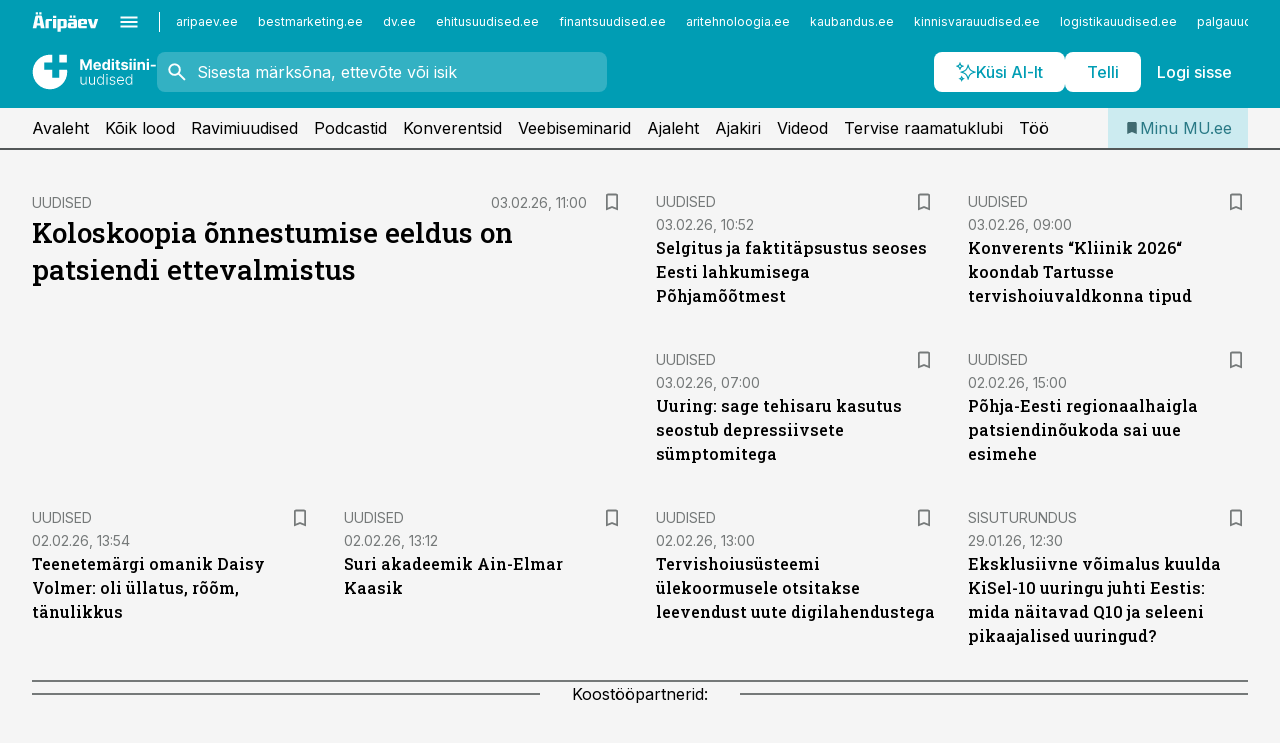

--- FILE ---
content_type: text/html; charset=utf-8
request_url: https://www.mu.ee/
body_size: 54100
content:
<!DOCTYPE html><html lang="et" class="__variable_d9b83d __variable_1afa06 __variable_12cb85 __variable_aa35d3"><head><meta charSet="utf-8"/><meta name="viewport" content="width=device-width, initial-scale=1, minimum-scale=1, maximum-scale=5, viewport-fit=cover, user-scalable=yes"/><link rel="preload" href="/_next/static/media/21350d82a1f187e9-s.p.woff2" as="font" crossorigin="" type="font/woff2"/><link rel="preload" href="/_next/static/media/9f0283fb0a17d415-s.p.woff2" as="font" crossorigin="" type="font/woff2"/><link rel="preload" href="/_next/static/media/a88c13d5f58b71d4-s.p.woff2" as="font" crossorigin="" type="font/woff2"/><link rel="preload" href="/_next/static/media/e4af272ccee01ff0-s.p.woff2" as="font" crossorigin="" type="font/woff2"/><link rel="preload" as="image" imageSrcSet="https://static-img.aripaev.ee/?type=preview&amp;uuid=9189dc5d-026e-5d4c-b99d-5410e210e0a9&amp;width=640&amp;q=70 640w, https://static-img.aripaev.ee/?type=preview&amp;uuid=9189dc5d-026e-5d4c-b99d-5410e210e0a9&amp;width=750&amp;q=70 750w, https://static-img.aripaev.ee/?type=preview&amp;uuid=9189dc5d-026e-5d4c-b99d-5410e210e0a9&amp;width=828&amp;q=70 828w, https://static-img.aripaev.ee/?type=preview&amp;uuid=9189dc5d-026e-5d4c-b99d-5410e210e0a9&amp;width=1080&amp;q=70 1080w, https://static-img.aripaev.ee/?type=preview&amp;uuid=9189dc5d-026e-5d4c-b99d-5410e210e0a9&amp;width=1200&amp;q=70 1200w, https://static-img.aripaev.ee/?type=preview&amp;uuid=9189dc5d-026e-5d4c-b99d-5410e210e0a9&amp;width=1920&amp;q=70 1920w, https://static-img.aripaev.ee/?type=preview&amp;uuid=9189dc5d-026e-5d4c-b99d-5410e210e0a9&amp;width=2048&amp;q=70 2048w, https://static-img.aripaev.ee/?type=preview&amp;uuid=9189dc5d-026e-5d4c-b99d-5410e210e0a9&amp;width=3840&amp;q=70 3840w" imageSizes="(max-width: 768px) 100vw, (max-width: 1280px) 100px, 280px" fetchPriority="high"/><link rel="preload" as="image" imageSrcSet="https://static-img.aripaev.ee/?type=preview&amp;uuid=daf75d22-5503-5e1d-9361-ea751ee97b5e&amp;width=640&amp;q=70 640w, https://static-img.aripaev.ee/?type=preview&amp;uuid=daf75d22-5503-5e1d-9361-ea751ee97b5e&amp;width=750&amp;q=70 750w, https://static-img.aripaev.ee/?type=preview&amp;uuid=daf75d22-5503-5e1d-9361-ea751ee97b5e&amp;width=828&amp;q=70 828w, https://static-img.aripaev.ee/?type=preview&amp;uuid=daf75d22-5503-5e1d-9361-ea751ee97b5e&amp;width=1080&amp;q=70 1080w, https://static-img.aripaev.ee/?type=preview&amp;uuid=daf75d22-5503-5e1d-9361-ea751ee97b5e&amp;width=1200&amp;q=70 1200w, https://static-img.aripaev.ee/?type=preview&amp;uuid=daf75d22-5503-5e1d-9361-ea751ee97b5e&amp;width=1920&amp;q=70 1920w, https://static-img.aripaev.ee/?type=preview&amp;uuid=daf75d22-5503-5e1d-9361-ea751ee97b5e&amp;width=2048&amp;q=70 2048w, https://static-img.aripaev.ee/?type=preview&amp;uuid=daf75d22-5503-5e1d-9361-ea751ee97b5e&amp;width=3840&amp;q=70 3840w" imageSizes="(max-width: 768px) 100vw, (max-width: 1280px) 100px, 280px" fetchPriority="high"/><link rel="preload" as="image" imageSrcSet="https://static-img.aripaev.ee/?type=preview&amp;uuid=716a33fb-6a62-5035-8ba5-80a9f65713f3&amp;width=640&amp;q=70 640w, https://static-img.aripaev.ee/?type=preview&amp;uuid=716a33fb-6a62-5035-8ba5-80a9f65713f3&amp;width=750&amp;q=70 750w, https://static-img.aripaev.ee/?type=preview&amp;uuid=716a33fb-6a62-5035-8ba5-80a9f65713f3&amp;width=828&amp;q=70 828w, https://static-img.aripaev.ee/?type=preview&amp;uuid=716a33fb-6a62-5035-8ba5-80a9f65713f3&amp;width=1080&amp;q=70 1080w, https://static-img.aripaev.ee/?type=preview&amp;uuid=716a33fb-6a62-5035-8ba5-80a9f65713f3&amp;width=1200&amp;q=70 1200w, https://static-img.aripaev.ee/?type=preview&amp;uuid=716a33fb-6a62-5035-8ba5-80a9f65713f3&amp;width=1920&amp;q=70 1920w, https://static-img.aripaev.ee/?type=preview&amp;uuid=716a33fb-6a62-5035-8ba5-80a9f65713f3&amp;width=2048&amp;q=70 2048w, https://static-img.aripaev.ee/?type=preview&amp;uuid=716a33fb-6a62-5035-8ba5-80a9f65713f3&amp;width=3840&amp;q=70 3840w" imageSizes="(max-width: 768px) 100vw, (max-width: 1280px) 100px, 280px" fetchPriority="high"/><link rel="preload" as="image" imageSrcSet="https://static-img.aripaev.ee/?type=preview&amp;uuid=78b74092-8493-54c4-bc6f-ae70d981dced&amp;width=640&amp;q=70 640w, https://static-img.aripaev.ee/?type=preview&amp;uuid=78b74092-8493-54c4-bc6f-ae70d981dced&amp;width=750&amp;q=70 750w, https://static-img.aripaev.ee/?type=preview&amp;uuid=78b74092-8493-54c4-bc6f-ae70d981dced&amp;width=828&amp;q=70 828w, https://static-img.aripaev.ee/?type=preview&amp;uuid=78b74092-8493-54c4-bc6f-ae70d981dced&amp;width=1080&amp;q=70 1080w, https://static-img.aripaev.ee/?type=preview&amp;uuid=78b74092-8493-54c4-bc6f-ae70d981dced&amp;width=1200&amp;q=70 1200w, https://static-img.aripaev.ee/?type=preview&amp;uuid=78b74092-8493-54c4-bc6f-ae70d981dced&amp;width=1920&amp;q=70 1920w, https://static-img.aripaev.ee/?type=preview&amp;uuid=78b74092-8493-54c4-bc6f-ae70d981dced&amp;width=2048&amp;q=70 2048w, https://static-img.aripaev.ee/?type=preview&amp;uuid=78b74092-8493-54c4-bc6f-ae70d981dced&amp;width=3840&amp;q=70 3840w" imageSizes="(max-width: 768px) 100vw, (max-width: 1280px) 100px, 280px" fetchPriority="high"/><link rel="preload" as="image" imageSrcSet="https://static-img.aripaev.ee/?type=preview&amp;uuid=783d9053-9331-5a2c-b34e-6b4f4dd29731&amp;width=640&amp;q=70 640w, https://static-img.aripaev.ee/?type=preview&amp;uuid=783d9053-9331-5a2c-b34e-6b4f4dd29731&amp;width=750&amp;q=70 750w, https://static-img.aripaev.ee/?type=preview&amp;uuid=783d9053-9331-5a2c-b34e-6b4f4dd29731&amp;width=828&amp;q=70 828w, https://static-img.aripaev.ee/?type=preview&amp;uuid=783d9053-9331-5a2c-b34e-6b4f4dd29731&amp;width=1080&amp;q=70 1080w, https://static-img.aripaev.ee/?type=preview&amp;uuid=783d9053-9331-5a2c-b34e-6b4f4dd29731&amp;width=1200&amp;q=70 1200w, https://static-img.aripaev.ee/?type=preview&amp;uuid=783d9053-9331-5a2c-b34e-6b4f4dd29731&amp;width=1920&amp;q=70 1920w, https://static-img.aripaev.ee/?type=preview&amp;uuid=783d9053-9331-5a2c-b34e-6b4f4dd29731&amp;width=2048&amp;q=70 2048w, https://static-img.aripaev.ee/?type=preview&amp;uuid=783d9053-9331-5a2c-b34e-6b4f4dd29731&amp;width=3840&amp;q=70 3840w" imageSizes="(max-width: 768px) 100vw, (max-width: 1280px) 100px, 280px" fetchPriority="high"/><link rel="preload" as="image" imageSrcSet="https://static-img.aripaev.ee/?type=preview&amp;uuid=e8e4921c-91be-51d3-873c-4fce68c93864&amp;width=640&amp;q=70 640w, https://static-img.aripaev.ee/?type=preview&amp;uuid=e8e4921c-91be-51d3-873c-4fce68c93864&amp;width=750&amp;q=70 750w, https://static-img.aripaev.ee/?type=preview&amp;uuid=e8e4921c-91be-51d3-873c-4fce68c93864&amp;width=828&amp;q=70 828w, https://static-img.aripaev.ee/?type=preview&amp;uuid=e8e4921c-91be-51d3-873c-4fce68c93864&amp;width=1080&amp;q=70 1080w, https://static-img.aripaev.ee/?type=preview&amp;uuid=e8e4921c-91be-51d3-873c-4fce68c93864&amp;width=1200&amp;q=70 1200w, https://static-img.aripaev.ee/?type=preview&amp;uuid=e8e4921c-91be-51d3-873c-4fce68c93864&amp;width=1920&amp;q=70 1920w, https://static-img.aripaev.ee/?type=preview&amp;uuid=e8e4921c-91be-51d3-873c-4fce68c93864&amp;width=2048&amp;q=70 2048w, https://static-img.aripaev.ee/?type=preview&amp;uuid=e8e4921c-91be-51d3-873c-4fce68c93864&amp;width=3840&amp;q=70 3840w" imageSizes="(max-width: 768px) 100vw, (max-width: 1280px) 100px, 280px" fetchPriority="high"/><link rel="preload" as="image" imageSrcSet="https://static-img.aripaev.ee/?type=preview&amp;uuid=d8800188-0a16-5a40-aaf6-5f11453bc874&amp;width=640&amp;q=70 640w, https://static-img.aripaev.ee/?type=preview&amp;uuid=d8800188-0a16-5a40-aaf6-5f11453bc874&amp;width=750&amp;q=70 750w, https://static-img.aripaev.ee/?type=preview&amp;uuid=d8800188-0a16-5a40-aaf6-5f11453bc874&amp;width=828&amp;q=70 828w, https://static-img.aripaev.ee/?type=preview&amp;uuid=d8800188-0a16-5a40-aaf6-5f11453bc874&amp;width=1080&amp;q=70 1080w, https://static-img.aripaev.ee/?type=preview&amp;uuid=d8800188-0a16-5a40-aaf6-5f11453bc874&amp;width=1200&amp;q=70 1200w, https://static-img.aripaev.ee/?type=preview&amp;uuid=d8800188-0a16-5a40-aaf6-5f11453bc874&amp;width=1920&amp;q=70 1920w, https://static-img.aripaev.ee/?type=preview&amp;uuid=d8800188-0a16-5a40-aaf6-5f11453bc874&amp;width=2048&amp;q=70 2048w, https://static-img.aripaev.ee/?type=preview&amp;uuid=d8800188-0a16-5a40-aaf6-5f11453bc874&amp;width=3840&amp;q=70 3840w" imageSizes="(max-width: 768px) 100vw, (max-width: 1280px) 100px, 280px" fetchPriority="high"/><link rel="preload" as="image" imageSrcSet="https://static-img.aripaev.ee/?type=preview&amp;uuid=d08ed0fe-4f23-55cb-bbd5-1e55dffbeee2&amp;width=640&amp;q=70 640w, https://static-img.aripaev.ee/?type=preview&amp;uuid=d08ed0fe-4f23-55cb-bbd5-1e55dffbeee2&amp;width=750&amp;q=70 750w, https://static-img.aripaev.ee/?type=preview&amp;uuid=d08ed0fe-4f23-55cb-bbd5-1e55dffbeee2&amp;width=828&amp;q=70 828w, https://static-img.aripaev.ee/?type=preview&amp;uuid=d08ed0fe-4f23-55cb-bbd5-1e55dffbeee2&amp;width=1080&amp;q=70 1080w, https://static-img.aripaev.ee/?type=preview&amp;uuid=d08ed0fe-4f23-55cb-bbd5-1e55dffbeee2&amp;width=1200&amp;q=70 1200w, https://static-img.aripaev.ee/?type=preview&amp;uuid=d08ed0fe-4f23-55cb-bbd5-1e55dffbeee2&amp;width=1920&amp;q=70 1920w, https://static-img.aripaev.ee/?type=preview&amp;uuid=d08ed0fe-4f23-55cb-bbd5-1e55dffbeee2&amp;width=2048&amp;q=70 2048w, https://static-img.aripaev.ee/?type=preview&amp;uuid=d08ed0fe-4f23-55cb-bbd5-1e55dffbeee2&amp;width=3840&amp;q=70 3840w" imageSizes="(max-width: 768px) 100vw, (max-width: 1280px) 100px, 280px" fetchPriority="high"/><link rel="preload" as="image" imageSrcSet="https://static-img.aripaev.ee/?type=preview&amp;uuid=f6c9f64b-7212-5633-81ed-9af348db57c2&amp;width=640&amp;q=70 640w, https://static-img.aripaev.ee/?type=preview&amp;uuid=f6c9f64b-7212-5633-81ed-9af348db57c2&amp;width=750&amp;q=70 750w, https://static-img.aripaev.ee/?type=preview&amp;uuid=f6c9f64b-7212-5633-81ed-9af348db57c2&amp;width=828&amp;q=70 828w, https://static-img.aripaev.ee/?type=preview&amp;uuid=f6c9f64b-7212-5633-81ed-9af348db57c2&amp;width=1080&amp;q=70 1080w, https://static-img.aripaev.ee/?type=preview&amp;uuid=f6c9f64b-7212-5633-81ed-9af348db57c2&amp;width=1200&amp;q=70 1200w, https://static-img.aripaev.ee/?type=preview&amp;uuid=f6c9f64b-7212-5633-81ed-9af348db57c2&amp;width=1920&amp;q=70 1920w, https://static-img.aripaev.ee/?type=preview&amp;uuid=f6c9f64b-7212-5633-81ed-9af348db57c2&amp;width=2048&amp;q=70 2048w, https://static-img.aripaev.ee/?type=preview&amp;uuid=f6c9f64b-7212-5633-81ed-9af348db57c2&amp;width=3840&amp;q=70 3840w" imageSizes="(max-width: 768px) 100vw, (max-width: 1280px) 100px, 280px" fetchPriority="high"/><link rel="preload" as="image" imageSrcSet="https://static-img.aripaev.ee/?type=preview&amp;uuid=deb6c74e-eee0-5c95-853a-25fe1d3b396b&amp;width=384&amp;q=75 384w, https://static-img.aripaev.ee/?type=preview&amp;uuid=deb6c74e-eee0-5c95-853a-25fe1d3b396b&amp;width=640&amp;q=75 640w, https://static-img.aripaev.ee/?type=preview&amp;uuid=deb6c74e-eee0-5c95-853a-25fe1d3b396b&amp;width=750&amp;q=75 750w, https://static-img.aripaev.ee/?type=preview&amp;uuid=deb6c74e-eee0-5c95-853a-25fe1d3b396b&amp;width=828&amp;q=75 828w, https://static-img.aripaev.ee/?type=preview&amp;uuid=deb6c74e-eee0-5c95-853a-25fe1d3b396b&amp;width=1080&amp;q=75 1080w, https://static-img.aripaev.ee/?type=preview&amp;uuid=deb6c74e-eee0-5c95-853a-25fe1d3b396b&amp;width=1200&amp;q=75 1200w, https://static-img.aripaev.ee/?type=preview&amp;uuid=deb6c74e-eee0-5c95-853a-25fe1d3b396b&amp;width=1920&amp;q=75 1920w, https://static-img.aripaev.ee/?type=preview&amp;uuid=deb6c74e-eee0-5c95-853a-25fe1d3b396b&amp;width=2048&amp;q=75 2048w, https://static-img.aripaev.ee/?type=preview&amp;uuid=deb6c74e-eee0-5c95-853a-25fe1d3b396b&amp;width=3840&amp;q=75 3840w" imageSizes="50vw" fetchPriority="high"/><link rel="preload" as="image" imageSrcSet="https://static-img.aripaev.ee/?type=preview&amp;uuid=bad52452-e76b-5b95-852b-a351a01206c2&amp;width=384&amp;q=75 384w, https://static-img.aripaev.ee/?type=preview&amp;uuid=bad52452-e76b-5b95-852b-a351a01206c2&amp;width=640&amp;q=75 640w, https://static-img.aripaev.ee/?type=preview&amp;uuid=bad52452-e76b-5b95-852b-a351a01206c2&amp;width=750&amp;q=75 750w, https://static-img.aripaev.ee/?type=preview&amp;uuid=bad52452-e76b-5b95-852b-a351a01206c2&amp;width=828&amp;q=75 828w, https://static-img.aripaev.ee/?type=preview&amp;uuid=bad52452-e76b-5b95-852b-a351a01206c2&amp;width=1080&amp;q=75 1080w, https://static-img.aripaev.ee/?type=preview&amp;uuid=bad52452-e76b-5b95-852b-a351a01206c2&amp;width=1200&amp;q=75 1200w, https://static-img.aripaev.ee/?type=preview&amp;uuid=bad52452-e76b-5b95-852b-a351a01206c2&amp;width=1920&amp;q=75 1920w, https://static-img.aripaev.ee/?type=preview&amp;uuid=bad52452-e76b-5b95-852b-a351a01206c2&amp;width=2048&amp;q=75 2048w, https://static-img.aripaev.ee/?type=preview&amp;uuid=bad52452-e76b-5b95-852b-a351a01206c2&amp;width=3840&amp;q=75 3840w" imageSizes="50vw" fetchPriority="high"/><link rel="preload" as="image" imageSrcSet="https://static-img.aripaev.ee/?type=preview&amp;uuid=4c010f7c-ae0f-556d-81a9-94bafcf97d93&amp;width=384&amp;q=75 384w, https://static-img.aripaev.ee/?type=preview&amp;uuid=4c010f7c-ae0f-556d-81a9-94bafcf97d93&amp;width=640&amp;q=75 640w, https://static-img.aripaev.ee/?type=preview&amp;uuid=4c010f7c-ae0f-556d-81a9-94bafcf97d93&amp;width=750&amp;q=75 750w, https://static-img.aripaev.ee/?type=preview&amp;uuid=4c010f7c-ae0f-556d-81a9-94bafcf97d93&amp;width=828&amp;q=75 828w, https://static-img.aripaev.ee/?type=preview&amp;uuid=4c010f7c-ae0f-556d-81a9-94bafcf97d93&amp;width=1080&amp;q=75 1080w, https://static-img.aripaev.ee/?type=preview&amp;uuid=4c010f7c-ae0f-556d-81a9-94bafcf97d93&amp;width=1200&amp;q=75 1200w, https://static-img.aripaev.ee/?type=preview&amp;uuid=4c010f7c-ae0f-556d-81a9-94bafcf97d93&amp;width=1920&amp;q=75 1920w, https://static-img.aripaev.ee/?type=preview&amp;uuid=4c010f7c-ae0f-556d-81a9-94bafcf97d93&amp;width=2048&amp;q=75 2048w, https://static-img.aripaev.ee/?type=preview&amp;uuid=4c010f7c-ae0f-556d-81a9-94bafcf97d93&amp;width=3840&amp;q=75 3840w" imageSizes="50vw" fetchPriority="high"/><link rel="preload" as="image" imageSrcSet="https://static-img.aripaev.ee/?type=preview&amp;uuid=cf3ed655-2676-586c-a04e-a11cd9e5c39d&amp;width=384&amp;q=75 384w, https://static-img.aripaev.ee/?type=preview&amp;uuid=cf3ed655-2676-586c-a04e-a11cd9e5c39d&amp;width=640&amp;q=75 640w, https://static-img.aripaev.ee/?type=preview&amp;uuid=cf3ed655-2676-586c-a04e-a11cd9e5c39d&amp;width=750&amp;q=75 750w, https://static-img.aripaev.ee/?type=preview&amp;uuid=cf3ed655-2676-586c-a04e-a11cd9e5c39d&amp;width=828&amp;q=75 828w, https://static-img.aripaev.ee/?type=preview&amp;uuid=cf3ed655-2676-586c-a04e-a11cd9e5c39d&amp;width=1080&amp;q=75 1080w, https://static-img.aripaev.ee/?type=preview&amp;uuid=cf3ed655-2676-586c-a04e-a11cd9e5c39d&amp;width=1200&amp;q=75 1200w, https://static-img.aripaev.ee/?type=preview&amp;uuid=cf3ed655-2676-586c-a04e-a11cd9e5c39d&amp;width=1920&amp;q=75 1920w, https://static-img.aripaev.ee/?type=preview&amp;uuid=cf3ed655-2676-586c-a04e-a11cd9e5c39d&amp;width=2048&amp;q=75 2048w, https://static-img.aripaev.ee/?type=preview&amp;uuid=cf3ed655-2676-586c-a04e-a11cd9e5c39d&amp;width=3840&amp;q=75 3840w" imageSizes="50vw" fetchPriority="high"/><link rel="preload" as="image" imageSrcSet="https://static-img.aripaev.ee/?type=preview&amp;uuid=878b6051-6d3d-5432-ab6c-467565c05bfd&amp;width=384&amp;q=75 384w, https://static-img.aripaev.ee/?type=preview&amp;uuid=878b6051-6d3d-5432-ab6c-467565c05bfd&amp;width=640&amp;q=75 640w, https://static-img.aripaev.ee/?type=preview&amp;uuid=878b6051-6d3d-5432-ab6c-467565c05bfd&amp;width=750&amp;q=75 750w, https://static-img.aripaev.ee/?type=preview&amp;uuid=878b6051-6d3d-5432-ab6c-467565c05bfd&amp;width=828&amp;q=75 828w, https://static-img.aripaev.ee/?type=preview&amp;uuid=878b6051-6d3d-5432-ab6c-467565c05bfd&amp;width=1080&amp;q=75 1080w, https://static-img.aripaev.ee/?type=preview&amp;uuid=878b6051-6d3d-5432-ab6c-467565c05bfd&amp;width=1200&amp;q=75 1200w, https://static-img.aripaev.ee/?type=preview&amp;uuid=878b6051-6d3d-5432-ab6c-467565c05bfd&amp;width=1920&amp;q=75 1920w, https://static-img.aripaev.ee/?type=preview&amp;uuid=878b6051-6d3d-5432-ab6c-467565c05bfd&amp;width=2048&amp;q=75 2048w, https://static-img.aripaev.ee/?type=preview&amp;uuid=878b6051-6d3d-5432-ab6c-467565c05bfd&amp;width=3840&amp;q=75 3840w" imageSizes="50vw" fetchPriority="high"/><link rel="preload" as="image" imageSrcSet="https://static-img.aripaev.ee/?type=preview&amp;uuid=8db62112-7fb5-56cb-b610-5913b227ed1a&amp;width=384&amp;q=75 384w, https://static-img.aripaev.ee/?type=preview&amp;uuid=8db62112-7fb5-56cb-b610-5913b227ed1a&amp;width=640&amp;q=75 640w, https://static-img.aripaev.ee/?type=preview&amp;uuid=8db62112-7fb5-56cb-b610-5913b227ed1a&amp;width=750&amp;q=75 750w, https://static-img.aripaev.ee/?type=preview&amp;uuid=8db62112-7fb5-56cb-b610-5913b227ed1a&amp;width=828&amp;q=75 828w, https://static-img.aripaev.ee/?type=preview&amp;uuid=8db62112-7fb5-56cb-b610-5913b227ed1a&amp;width=1080&amp;q=75 1080w, https://static-img.aripaev.ee/?type=preview&amp;uuid=8db62112-7fb5-56cb-b610-5913b227ed1a&amp;width=1200&amp;q=75 1200w, https://static-img.aripaev.ee/?type=preview&amp;uuid=8db62112-7fb5-56cb-b610-5913b227ed1a&amp;width=1920&amp;q=75 1920w, https://static-img.aripaev.ee/?type=preview&amp;uuid=8db62112-7fb5-56cb-b610-5913b227ed1a&amp;width=2048&amp;q=75 2048w, https://static-img.aripaev.ee/?type=preview&amp;uuid=8db62112-7fb5-56cb-b610-5913b227ed1a&amp;width=3840&amp;q=75 3840w" imageSizes="50vw" fetchPriority="high"/><link rel="preload" as="image" imageSrcSet="https://static-img.aripaev.ee/?type=preview&amp;uuid=b02f305f-3eab-5477-817f-f0b82cbbdeb1&amp;width=384&amp;q=75 384w, https://static-img.aripaev.ee/?type=preview&amp;uuid=b02f305f-3eab-5477-817f-f0b82cbbdeb1&amp;width=640&amp;q=75 640w, https://static-img.aripaev.ee/?type=preview&amp;uuid=b02f305f-3eab-5477-817f-f0b82cbbdeb1&amp;width=750&amp;q=75 750w, https://static-img.aripaev.ee/?type=preview&amp;uuid=b02f305f-3eab-5477-817f-f0b82cbbdeb1&amp;width=828&amp;q=75 828w, https://static-img.aripaev.ee/?type=preview&amp;uuid=b02f305f-3eab-5477-817f-f0b82cbbdeb1&amp;width=1080&amp;q=75 1080w, https://static-img.aripaev.ee/?type=preview&amp;uuid=b02f305f-3eab-5477-817f-f0b82cbbdeb1&amp;width=1200&amp;q=75 1200w, https://static-img.aripaev.ee/?type=preview&amp;uuid=b02f305f-3eab-5477-817f-f0b82cbbdeb1&amp;width=1920&amp;q=75 1920w, https://static-img.aripaev.ee/?type=preview&amp;uuid=b02f305f-3eab-5477-817f-f0b82cbbdeb1&amp;width=2048&amp;q=75 2048w, https://static-img.aripaev.ee/?type=preview&amp;uuid=b02f305f-3eab-5477-817f-f0b82cbbdeb1&amp;width=3840&amp;q=75 3840w" imageSizes="50vw" fetchPriority="high"/><link rel="preload" as="image" imageSrcSet="https://static-img.aripaev.ee/?type=preview&amp;uuid=eb841902-6845-5422-8155-c45a1786142f&amp;width=384&amp;q=75 384w, https://static-img.aripaev.ee/?type=preview&amp;uuid=eb841902-6845-5422-8155-c45a1786142f&amp;width=640&amp;q=75 640w, https://static-img.aripaev.ee/?type=preview&amp;uuid=eb841902-6845-5422-8155-c45a1786142f&amp;width=750&amp;q=75 750w, https://static-img.aripaev.ee/?type=preview&amp;uuid=eb841902-6845-5422-8155-c45a1786142f&amp;width=828&amp;q=75 828w, https://static-img.aripaev.ee/?type=preview&amp;uuid=eb841902-6845-5422-8155-c45a1786142f&amp;width=1080&amp;q=75 1080w, https://static-img.aripaev.ee/?type=preview&amp;uuid=eb841902-6845-5422-8155-c45a1786142f&amp;width=1200&amp;q=75 1200w, https://static-img.aripaev.ee/?type=preview&amp;uuid=eb841902-6845-5422-8155-c45a1786142f&amp;width=1920&amp;q=75 1920w, https://static-img.aripaev.ee/?type=preview&amp;uuid=eb841902-6845-5422-8155-c45a1786142f&amp;width=2048&amp;q=75 2048w, https://static-img.aripaev.ee/?type=preview&amp;uuid=eb841902-6845-5422-8155-c45a1786142f&amp;width=3840&amp;q=75 3840w" imageSizes="50vw" fetchPriority="high"/><link rel="stylesheet" href="/_next/static/css/193ca727a39148d1.css" data-precedence="next"/><link rel="stylesheet" href="/_next/static/css/52723f30e92eee9f.css" data-precedence="next"/><link rel="stylesheet" href="/_next/static/css/364ab38700cab676.css" data-precedence="next"/><link rel="stylesheet" href="/_next/static/css/ef69ab996cc4ef43.css" data-precedence="next"/><link rel="stylesheet" href="/_next/static/css/cfa60dcf5cbd8547.css" data-precedence="next"/><link rel="stylesheet" href="/_next/static/css/2001c5ecabd226f0.css" data-precedence="next"/><link rel="stylesheet" href="/_next/static/css/f53fc1951aefa4e6.css" data-precedence="next"/><link rel="stylesheet" href="/_next/static/css/015ada6ba5fe6a03.css" data-precedence="next"/><link rel="stylesheet" href="/_next/static/css/0f180bd48b9a8a37.css" data-precedence="next"/><link rel="stylesheet" href="/_next/static/css/0a858686af57db11.css" data-precedence="next"/><link rel="stylesheet" href="/_next/static/css/c619072c5689294b.css" data-precedence="next"/><link rel="stylesheet" href="/_next/static/css/2cfba95207bc9f18.css" data-precedence="next"/><link rel="stylesheet" href="/_next/static/css/029d5fff5a79fb66.css" data-precedence="next"/><link rel="stylesheet" href="/_next/static/css/145cb3986e47692b.css" data-precedence="next"/><link rel="stylesheet" href="/_next/static/css/abeee01cf18e9b20.css" data-precedence="next"/><link rel="stylesheet" href="/_next/static/css/0e1bc87536d60fd1.css" data-precedence="next"/><link rel="stylesheet" href="/_next/static/css/e4a1f3f4cc1a1330.css" data-precedence="next"/><link rel="stylesheet" href="/_next/static/css/8c6658ca32352202.css" data-precedence="next"/><link rel="preload" as="script" fetchPriority="low" href="/_next/static/chunks/webpack-39b6ebcc1f948145.js"/><script src="/_next/static/chunks/fd9d1056-10e5c93cd413df2f.js" async=""></script><script src="/_next/static/chunks/396464d2-87a25291feed4e3c.js" async=""></script><script src="/_next/static/chunks/7049-f73b85a2adefcf0b.js" async=""></script><script src="/_next/static/chunks/main-app-7a88414134c5d496.js" async=""></script><script src="/_next/static/chunks/aaea2bcf-18d09baeed62d53d.js" async=""></script><script src="/_next/static/chunks/ca377847-5847564181f9946f.js" async=""></script><script src="/_next/static/chunks/5910-f5efdbfb510c5f6a.js" async=""></script><script src="/_next/static/chunks/5342-19ba4bc98a916bcc.js" async=""></script><script src="/_next/static/chunks/5878-1525aeac28fcdf88.js" async=""></script><script src="/_next/static/chunks/4075-c93ea2025da5b6a7.js" async=""></script><script src="/_next/static/chunks/5434-828496ffa0f86d7a.js" async=""></script><script src="/_next/static/chunks/1652-56bf1ce5ade1c9ac.js" async=""></script><script src="/_next/static/chunks/7562-73ccc63c5dedcf21.js" async=""></script><script src="/_next/static/chunks/6989-725cd192b49ac8b8.js" async=""></script><script src="/_next/static/chunks/7126-f955765d6cea943c.js" async=""></script><script src="/_next/static/chunks/1226-117b1197ddf7aad9.js" async=""></script><script src="/_next/static/chunks/7588-82f3a1fbac97a4cd.js" async=""></script><script src="/_next/static/chunks/7131-78f3e1231e69c364.js" async=""></script><script src="/_next/static/chunks/7492-a181da6c137f390e.js" async=""></script><script src="/_next/static/chunks/4130-ed04dcb36842f70f.js" async=""></script><script src="/_next/static/chunks/7560-456b4735b1f3cf97.js" async=""></script><script src="/_next/static/chunks/7940-32f152e534110b79.js" async=""></script><script src="/_next/static/chunks/3390-55451101827074e9.js" async=""></script><script src="/_next/static/chunks/4398-b011a1211a61352c.js" async=""></script><script src="/_next/static/chunks/304-49a9dcfb59f66b61.js" async=""></script><script src="/_next/static/chunks/9860-7a7832ede3559423.js" async=""></script><script src="/_next/static/chunks/app/%5BchannelId%5D/%5Baccess%5D/page-e936cdf3a97c6c2b.js" async=""></script><script src="/_next/static/chunks/app/global-error-20303be09b9714b7.js" async=""></script><script src="/_next/static/chunks/7380-318bba68fdea191f.js" async=""></script><script src="/_next/static/chunks/5134-55a0c52474635517.js" async=""></script><script src="/_next/static/chunks/app/%5BchannelId%5D/%5Baccess%5D/layout-fc2eb576a4f173b1.js" async=""></script><script src="/_next/static/chunks/app/%5BchannelId%5D/%5Baccess%5D/error-9e9a1caedd0e0db1.js" async=""></script><script src="/_next/static/chunks/app/%5BchannelId%5D/%5Baccess%5D/not-found-0f9f27357115a493.js" async=""></script><link rel="preload" href="https://log-in.aripaev.ee/index.js" as="script"/><meta name="theme-color" content="#009DB4"/><meta name="color-scheme" content="only light"/><title>Meditsiiniuudised ja mu.ee – Eesti arstide ja apteekrite uudisteleht ja veebikanal.</title><meta name="description" content="mu.ee  – värske ja mitmekülgne kajastus tervishoiusündmustest, persoonilood, erialauudised, konverentside ja seminaride info. Lisaks koolitused ja terviseteemalised raadiosaated."/><link rel="manifest" href="/manifest/meditsiin.json" crossorigin="use-credentials"/><meta name="format-detection" content="telephone=no, address=no, email=no"/><meta name="apple-mobile-web-app-capable" content="yes"/><meta name="apple-mobile-web-app-title" content="Meditsiiniuudised"/><link href="/favicons/meditsiin/apple-touch-startup-image-768x1004.png" rel="apple-touch-startup-image"/><link href="/favicons/meditsiin/apple-touch-startup-image-1536x2008.png" media="(device-width: 768px) and (device-height: 1024px)" rel="apple-touch-startup-image"/><meta name="apple-mobile-web-app-status-bar-style" content="black-translucent"/><meta property="og:title" content="Meditsiiniuudised ja mu.ee – Eesti arstide ja apteekrite uudisteleht ja veebikanal."/><meta property="og:description" content="mu.ee  – värske ja mitmekülgne kajastus tervishoiusündmustest, persoonilood, erialauudised, konverentside ja seminaride info. Lisaks koolitused ja terviseteemalised raadiosaated."/><meta property="og:site_name" content="Meditsiiniuudised"/><meta property="og:image" content="https://www.mu.ee/favicons/meditsiin/favicon-512x512.png"/><meta property="og:image:alt" content="Meditsiiniuudised ja mu.ee – Eesti arstide ja apteekrite uudisteleht ja veebikanal."/><meta property="og:image:width" content="512"/><meta property="og:image:height" content="512"/><meta name="twitter:card" content="summary"/><meta name="twitter:site" content="@aripaev_ee"/><meta name="twitter:title" content="Meditsiiniuudised ja mu.ee – Eesti arstide ja apteekrite uudisteleht ja veebikanal."/><meta name="twitter:description" content="mu.ee  – värske ja mitmekülgne kajastus tervishoiusündmustest, persoonilood, erialauudised, konverentside ja seminaride info. Lisaks koolitused ja terviseteemalised raadiosaated."/><meta name="twitter:image" content="https://www.mu.ee/favicons/meditsiin/favicon-512x512.png"/><meta name="twitter:image:alt" content="Meditsiiniuudised ja mu.ee – Eesti arstide ja apteekrite uudisteleht ja veebikanal."/><meta name="twitter:image:width" content="512"/><meta name="twitter:image:height" content="512"/><link rel="shortcut icon" href="/favicons/meditsiin/favicon.ico"/><link rel="icon" href="/favicons/meditsiin/favicon.ico"/><link rel="apple-touch-icon" href="/favicons/meditsiin/apple-touch-icon-180x180.png"/><link rel="apple-touch-icon-precomposed" href="/favicons/meditsiin/apple-touch-icon-180x180.png"/><meta name="next-size-adjust"/><script src="/_next/static/chunks/polyfills-42372ed130431b0a.js" noModule=""></script></head><body><script>(self.__next_s=self.__next_s||[]).push([0,{"children":"\n        window.nativeEvents = [];\n        window.nativeListeners = [];\n        window.addEventListener('aripaev.ee:nativeApiAttached', (e) => {\n          window.nativeEvents.push(e);\n          window.nativeListeners.forEach((l) => l(e));\n        });\n        window.addNativeListener = (listener) => {\n          window.nativeListeners.push(listener);\n          window.nativeEvents.forEach((e) => listener(e));\n        };\n      ","id":"__native_attach"}])</script><style type="text/css">:root:root {
    --theme: meditsiin;

    --color-primary-10: #f2fafb;
    --color-primary-50: #e5f5f7;
    --color-primary-100: #ccebf0;
    --color-primary-200: #b2e1e8;
    --color-primary-300: #99d8e1;
    --color-primary-400: #7fced9;
    --color-primary-500: #009DB4;
    --color-primary-600: #158b9d;
    --color-primary-700: #2a7a86;
    --color-primary-800: #3e696f;
    --color-primary-900: #535758;

    --color-neutral-100: #edeeee;
    --color-neutral-200: #ddddde;
    --color-neutral-300: #cbcccd;
    --color-neutral-400: #babcbc;
    --color-neutral-500: #a9abab;
    --color-neutral-600: #989a9b;
    --color-neutral-700: #86898a;
    --color-neutral-800: #757979;
    --color-neutral-900: #535758;

    --color-primary: #009DB4;
    --color-secondary: #535758;

    --site-bg: #F5F5F5;
    --site-bg-original: #F5F5F5;

    --color-text: #000000;
}
</style><div id="login-container"></div><div id="__next"><div class="styles_site-hat__KmxJ_"><div class="styles_site-hat__inner__NT2Fd"><div id="Panorama_1" class="styles_site-hat__ad-slot__6OIXn"></div></div></div><div class="styles_header__sentinel-pre__ZLTsJ"></div><div class="styles_header__4AYpa"><b></b><div class="styles_header__wrap1__C6qUJ"><div class="styles_header__wrap2__vgkJ1"><div class="styles_header__main__4NeBW"><div class="styles_header__main__limiter__1bF8W"><div class="styles_sites__MzlGA styles_hidden__CEocJ"><div class="styles_sites__global__0voAr"><a href="https://www.aripaev.ee" target="_blank" rel="noopener noreferrer"><svg xmlns="http://www.w3.org/2000/svg" height="20" width="67" class="icon logotype-aripaev" viewBox="0 0 512 155"><path fill="#d61e1f" d="M43.18 1.742H25.822v17.917H43.18zm21.86 124.857-4.1-22.295H34.283l-3.977 22.295H1.974l19.33-88.048c2.25-10.153 5.077-11.567 16.643-11.567H58.55c11.846 0 13.817.855 16.224 11.706l19.33 87.908zM50.507 44.762h-5.792l-7.746 41.625h21.249zm18.771-43.02H51.92v17.917h17.358zM306.626 27.3h-17.358v17.916h17.358zm26.117 0h-17.359v17.916h17.359zm-206.05 42.864V126.6h-25.959V71.28c0-10.851 5.076-17.759 17.917-17.759h32.309v16.643zm32.344-23.43V28.399h26.168v18.335zm26.168 79.866h-26.168V53.503h26.168zm62.594.001h-27.651v26.657h-25.68V53.521h53.61c12.84 0 17.777 6.629 17.777 17.917v37.229c0 11.863-5.076 17.934-18.056 17.934m-7.903-56.576h-19.888v39.915h19.888zm93.508 56.576s-17.636.279-21.3.279-21.162-.279-21.162-.279c-11.287-.157-17.638-5.513-17.638-17.934v-9.735c0-15.23 9.735-17.62 17.777-17.62h27.791V69.449h-39.357V53.521h47.539c14.671 0 17.778 8.88 17.778 17.62v39.793c0 11.846-3.49 15.509-11.429 15.701zM319.31 96.019h-20.935v14.707h20.935zm59.664-.611v13.573h41.066v17.62h-49.109c-14.671 0-17.759-9.752-17.759-17.777V72.188c0-11.845 5.774-18.475 17.618-18.614 0 0 13.958-.297 17.638-.297 3.683 0 17.445.297 17.445.297 12.424.14 17.36 6.193 17.36 17.76v24.127h-44.258zm18.35-26.552h-18.492v16.922h18.492zm88.714 57.727h-34.003l-23.987-73.079h28.227l12.682 50.086h2.13l12.682-50.086h26.257z" class="logotype"></path></svg></a><button title="Ava menüü" type="button"><svg fill="none" xmlns="http://www.w3.org/2000/svg" height="20" width="20" class="icon menu" viewBox="0 0 20 20"><path fill="#2D0606" d="M3 14.5V13h14v1.5zm0-3.75v-1.5h14v1.5zM3 7V5.5h14V7z"></path></svg></button></div><div class="styles_sites__main__Z77Aw"><ul class="styles_sites__list__ue3ny"><li class=""><a href="https://www.aripaev.ee?utm_source=mu.ee&amp;utm_medium=pais" target="_blank" draggable="false" rel="noopener noreferrer">aripaev.ee</a></li><li class=""><a href="https://bestmarketing.ee?utm_source=mu.ee&amp;utm_medium=pais" target="_blank" draggable="false" rel="noopener noreferrer">bestmarketing.ee</a></li><li class=""><a href="https://www.dv.ee?utm_source=mu.ee&amp;utm_medium=pais" target="_blank" draggable="false" rel="noopener noreferrer">dv.ee</a></li><li class=""><a href="https://www.ehitusuudised.ee?utm_source=mu.ee&amp;utm_medium=pais" target="_blank" draggable="false" rel="noopener noreferrer">ehitusuudised.ee</a></li><li class=""><a href="https://www.finantsuudised.ee?utm_source=mu.ee&amp;utm_medium=pais" target="_blank" draggable="false" rel="noopener noreferrer">finantsuudised.ee</a></li><li class=""><a href="https://www.aritehnoloogia.ee?utm_source=mu.ee&amp;utm_medium=pais" target="_blank" draggable="false" rel="noopener noreferrer">aritehnoloogia.ee</a></li><li class=""><a href="https://www.kaubandus.ee?utm_source=mu.ee&amp;utm_medium=pais" target="_blank" draggable="false" rel="noopener noreferrer">kaubandus.ee</a></li><li class=""><a href="https://www.kinnisvarauudised.ee?utm_source=mu.ee&amp;utm_medium=pais" target="_blank" draggable="false" rel="noopener noreferrer">kinnisvarauudised.ee</a></li><li class=""><a href="https://www.logistikauudised.ee?utm_source=mu.ee&amp;utm_medium=pais" target="_blank" draggable="false" rel="noopener noreferrer">logistikauudised.ee</a></li><li class=""><a href="https://www.palgauudised.ee?utm_source=mu.ee&amp;utm_medium=pais" target="_blank" draggable="false" rel="noopener noreferrer">palgauudised.ee</a></li><li class=""><a href="https://www.personaliuudised.ee?utm_source=mu.ee&amp;utm_medium=pais" target="_blank" draggable="false" rel="noopener noreferrer">personaliuudised.ee</a></li><li class=""><a href="https://www.pollumajandus.ee?utm_source=mu.ee&amp;utm_medium=pais" target="_blank" draggable="false" rel="noopener noreferrer">pollumajandus.ee</a></li><li class=""><a href="https://www.raamatupidaja.ee?utm_source=mu.ee&amp;utm_medium=pais" target="_blank" draggable="false" rel="noopener noreferrer">raamatupidaja.ee</a></li><li class=""><a href="https://www.toostusuudised.ee?utm_source=mu.ee&amp;utm_medium=pais" target="_blank" draggable="false" rel="noopener noreferrer">toostusuudised.ee</a></li><li class=""><a href="https://www.imelineajalugu.ee?utm_source=mu.ee&amp;utm_medium=pais" target="_blank" draggable="false" rel="noopener noreferrer">imelineajalugu.ee</a></li><li class=""><a href="https://www.imelineteadus.ee?utm_source=mu.ee&amp;utm_medium=pais" target="_blank" draggable="false" rel="noopener noreferrer">imelineteadus.ee</a></li><li class=""><a href="https://www.kalastaja.ee?utm_source=mu.ee&amp;utm_medium=pais" target="_blank" draggable="false" rel="noopener noreferrer">kalastaja.ee</a></li></ul></div></div><div class="styles_header__row__tjBlC"><a class="styles_header__logo__LPFzl" href="/"><img alt="Meditsiiniuudised" loading="lazy" width="120" height="40" decoding="async" data-nimg="1" style="color:transparent" src="https://ap-cms-images.ap3.ee/meditsiini-uudised_valge.svg"/></a><form class="styles_search___9_Xy"><span class="styles_search__icon__adECE"><svg fill="none" xmlns="http://www.w3.org/2000/svg" height="24" width="24" class="icon search" viewBox="0 0 25 24"><path fill="#fff" d="m20.06 21-6.3-6.3q-.75.6-1.724.95-.975.35-2.075.35-2.725 0-4.613-1.887Q3.461 12.225 3.461 9.5t1.887-4.612T9.961 3t4.612 1.888T16.461 9.5a6.1 6.1 0 0 1-1.3 3.8l6.3 6.3zm-10.1-7q1.875 0 3.188-1.312T14.461 9.5t-1.313-3.187T9.961 5 6.773 6.313 5.461 9.5t1.312 3.188T9.961 14"></path></svg></span><input type="text" autoComplete="off" placeholder="Sisesta märksõna, ettevõte või isik" title="Sisesta märksõna, ettevõte või isik" name="keyword" value=""/><button class="styles_search__clear__gU1eY" disabled="" title="Puhasta otsing" type="button"><svg fill="none" xmlns="http://www.w3.org/2000/svg" height="24" width="24" class="icon close" viewBox="0 0 25 24"><path fill="#fff" d="m6.86 19-1.4-1.4 5.6-5.6-5.6-5.6L6.86 5l5.6 5.6 5.6-5.6 1.4 1.4-5.6 5.6 5.6 5.6-1.4 1.4-5.6-5.6z"></path></svg></button></form><div class="styles_header__buttons__HTvoj"><span class="styles_button___Dvql styles_size-default___f8ln styles_theme-white-primary__wwdx4" draggable="false"><a class="styles_button__element__i6R1c" target="_self" href="/ai-otsing"><span class="styles_button__inner__av3c_"><svg xmlns="http://www.w3.org/2000/svg" height="20" width="20" class="icon styles_button__icon__ab5nT ai" viewBox="0 0 512 512"><path fill="#fff" d="M310.043 132.67c12.118 32.932 26.173 58.426 46.916 79.172 20.745 20.748 46.243 34.809 79.17 46.931-32.926 12.118-58.422 26.175-79.162 46.918-20.742 20.744-34.799 46.246-46.921 79.182-12.127-32.938-26.188-58.434-46.937-79.178-20.745-20.739-46.251-34.798-79.183-46.92 32.94-12.126 58.44-26.188 79.188-46.935 20.746-20.746 34.808-46.249 46.93-79.171m.004-73.14c-5.256 0-9.837 3.513-11.243 8.572-33.39 120.887-58.545 146.041-179.434 179.434-5.059 1.405-8.572 6.015-8.572 11.243 0 5.256 3.513 9.837 8.572 11.243 120.887 33.39 146.041 58.517 179.434 179.406 1.405 5.059 6.015 8.572 11.243 8.572 5.256 0 9.837-3.513 11.243-8.572 33.39-120.887 58.517-146.041 179.406-179.406 5.059-1.405 8.572-6.015 8.572-11.243 0-5.256-3.513-9.837-8.572-11.243-120.887-33.39-146.041-58.545-179.406-179.434-1.405-5.059-6.015-8.572-11.243-8.572m-208.13 12.877c4.16 7.493 8.981 14.068 14.883 19.97 5.9 5.9 12.473 10.72 19.962 14.879-7.489 4.159-14.061 8.98-19.963 14.884-5.9 5.902-10.718 12.475-14.878 19.966-4.159-7.487-8.98-14.06-14.882-19.96s-12.475-10.718-19.966-14.878c7.487-4.159 14.06-8.98 19.96-14.882 5.903-5.904 10.724-12.483 14.885-19.979m-.003-64.329c-5.256 0-9.837 3.513-11.243 8.572-15.093 54.639-24.734 64.307-79.37 79.37-5.059 1.405-8.572 6.015-8.572 11.243 0 5.256 3.513 9.837 8.572 11.243 54.639 15.093 64.307 24.734 79.37 79.37 1.405 5.059 6.015 8.572 11.243 8.572 5.256 0 9.837-3.513 11.243-8.572 15.093-54.639 24.734-64.307 79.37-79.37 5.059-1.405 8.572-6.015 8.572-11.243 0-5.256-3.513-9.837-8.572-11.243-54.639-15.093-64.279-24.734-79.37-79.37-1.405-5.059-6.015-8.572-11.243-8.572m43.845 407.999a76 76 0 0 0 5.697 6.377 76 76 0 0 0 6.391 5.711 76 76 0 0 0-6.38 5.7 76 76 0 0 0-5.711 6.391 76 76 0 0 0-5.7-6.38 76 76 0 0 0-6.387-5.708 76 76 0 0 0 6.385-5.705 76 76 0 0 0 5.705-6.385m-.003-63.671c-3.206 0-6 2.143-6.857 5.229-11.966 43.373-20.298 51.704-63.672 63.672A7.134 7.134 0 0 0 70 428.164c0 3.206 2.143 6 5.229 6.857 43.373 11.966 51.704 20.315 63.672 63.672a7.134 7.134 0 0 0 6.857 5.229c3.206 0 6-2.143 6.857-5.229 11.966-43.373 20.315-51.704 63.672-63.672a7.134 7.134 0 0 0 5.229-6.857c0-3.206-2.143-6-5.229-6.857-43.373-11.966-51.704-20.315-63.672-63.672a7.134 7.134 0 0 0-6.857-5.229"></path></svg><span class="styles_button__text__0QAzX"><span class="styles_button__text__row__ZW9Cl">Küsi AI-lt</span></span></span></a></span><span class="styles_button___Dvql styles_size-default___f8ln styles_theme-white-primary__wwdx4" draggable="false"><a class="styles_button__element__i6R1c" target="_blank" rel="noopener noreferrer" href="https://kampaania.aripaev.ee/telli-meditsiiniuudised/?utm_source=mu.ee&amp;utm_medium=telli"><span class="styles_button__inner__av3c_"><span class="styles_button__text__0QAzX"><span class="styles_button__text__row__ZW9Cl">Telli</span></span></span></a></span><span class="styles_button___Dvql styles_size-default___f8ln styles_theme-white-transparent__3xBw8" draggable="false"><button class="styles_button__element__i6R1c" type="button"><span class="styles_button__inner__av3c_"><span class="styles_button__text__0QAzX"><span class="styles_button__text__row__ZW9Cl">Logi sisse</span></span></span></button></span></div></div></div><div class="styles_burger-menu__NxbcX" inert=""><div class="styles_burger-menu__inner__G_A7a"><div class="styles_burger-menu__limiter__Z8WPT"><ul class="styles_burger-menu__sections__WMdfc"><li><div class="styles_burger-menu__title__FISxC">Arstlikud erialateemad</div><ul class="styles_burger-menu__sections__links__erXEP styles_split__ABuE1"><li><a target="_self" href="/tc/astma">Astma</a></li><li><a target="_self" href="/tc/dermatoveneroloogia">Dermatoveneroloogia</a></li><li><a target="_self" href="/tc/diabeet">Diabeet</a></li><li><a target="_self" href="/tc/endokrinoloogia">Endokrinoloogia</a></li><li><a target="_self" href="/tc/gastroenteroloogia">Gastroenteroloogia</a></li><li><a target="_self" href="/tc/geneetika">Geneetika</a></li><li><a target="_self" href="/tc/geriaatria">Geriaatria</a></li><li><a target="_self" href="/tc/haavaravi">Haavaravi</a></li><li><a target="_self" href="/tc/hematoloogia">Hematoloogia</a></li><li><a target="_self" href="/tc/infektsioonhaigused">Infektsioonhaigused</a></li><li><a target="_self" href="/tc/kardioloogia">Kardioloogia</a></li><li><a target="_self" href="/tc/kirurgia">Kirurgia</a></li><li><a target="_self" href="/tc/naistehaigused">Naistehaigused</a></li><li><a target="_self" href="/tc/nefroloogia">Nefroloogia</a></li><li><a target="_self" href="/tc/oftalmoloogia">Oftalmoloogia</a></li><li><a target="_self" href="/tc/onkoloogia">Onkoloogia</a></li><li><a target="_self" href="/tc/ortopeedia">Ortopeedia</a></li><li><a target="_self" href="/tc/osteoporoos">Osteoporoos</a></li><li><a target="_self" href="/tc/pediaatria">Pediaatria</a></li><li><a target="_self" href="/tc/psuhhiaatria">Psühhiaatria</a></li><li><a target="_self" href="/tc/pulmonoloogia">Pulmonoloogia</a></li><li><a target="_self" href="/tc/reumatoloogia">Reumatoloogia</a></li><li><a target="_self" href="/tc/stomatoloogia">Stomatoloogia</a></li><li><a target="_self" href="/tc/uroloogia">Uroloogia</a></li><li><a target="_self" href="/tc/vaktsineerimine">Vaktsineerimine</a></li></ul></li><li><div class="styles_burger-menu__title__FISxC">Teenused ja tooted</div><ul class="styles_burger-menu__sections__links__erXEP"><li><a target="_blank" rel="noopener noreferrer" href="https://pood.aripaev.ee/kategooria/konverentsid?utm_source=mu.ee&amp;utm_medium=menu">Konverentsid</a></li><li><a target="_blank" rel="noopener noreferrer" href="https://pood.aripaev.ee/kategooria/koolitused?utm_source=mu.ee&amp;utm_medium=menu">Koolitused</a></li><li><a target="_blank" rel="noopener noreferrer" href="https://pood.aripaev.ee/kategooria/raamatud?utm_source=mu.ee&amp;utm_medium=menu">Raamatud</a></li><li><a target="_blank" rel="noopener noreferrer" href="https://pood.aripaev.ee/kategooria/teabevara?utm_source=mu.ee&amp;utm_medium=menu">Teabevara</a></li><li><a target="_blank" rel="noopener noreferrer" href="https://pood.aripaev.ee/kategooria/ajakirjad?utm_source=mu.ee&amp;utm_medium=menu">Ajakirjad</a></li><li><a target="_blank" rel="noopener noreferrer" href="https://pood.aripaev.ee?utm_source=mu.ee&amp;utm_medium=menu">E-pood</a></li><li><a target="_blank" rel="noopener noreferrer" href="https://infopank.ee?utm_source=mu.ee&amp;utm_medium=menu">Infopank</a></li></ul></li></ul><div class="styles_burger-menu__sidebar__8mwqb"><ul class="styles_burger-menu__sidebar__links__ZKDyD"><li><a target="_blank" rel="noopener noreferrer" href="https://www.aripaev.ee/turunduslahendused">Reklaam</a></li><li><a target="_self" href="/c/cm">Sisuturundus</a></li><li><a target="_blank" rel="noopener noreferrer" href="https://firma.aripaev.ee/tule-toole/">Tööpakkumised</a></li><li><a target="_blank" rel="noopener noreferrer" href="https://firma.aripaev.ee/">Äripäevast</a></li></ul><ul class="styles_buttons__V_M5V styles_layout-vertical-wide__kH_p0"><li class="styles_primary__BaQ9R"><span class="styles_button___Dvql styles_size-default___f8ln styles_theme-primary__JLG_x" draggable="false"><a class="styles_button__element__i6R1c" target="_blank" rel="noopener noreferrer" href="https://iseteenindus.aripaev.ee"><span class="styles_button__inner__av3c_"><span class="styles_button__text__0QAzX"><span class="styles_button__text__row__ZW9Cl">Iseteenindus</span></span></span></a></span></li><li class="styles_primary__BaQ9R"><span class="styles_button___Dvql styles_size-default___f8ln styles_theme-default__ea1gN" draggable="false"><a class="styles_button__element__i6R1c" target="_blank" rel="noopener noreferrer" href="https://kampaania.aripaev.ee/telli-meditsiiniuudised/?utm_source=mu.ee&amp;utm_medium=telli"><span class="styles_button__inner__av3c_"><span class="styles_button__text__0QAzX"><span class="styles_button__text__row__ZW9Cl">Telli Meditsiiniuudised</span></span></span></a></span></li></ul></div></div></div></div></div><div class="styles_header__menu__7U_6k"><div class="styles_header__menu__holder__mDgQf"><a class="styles_header__menu__logo__XcB29" draggable="false" href="/"><img alt="Meditsiiniuudised" loading="lazy" width="120" height="40" decoding="async" data-nimg="1" style="color:transparent" src="https://ap-cms-images.ap3.ee/meditsiini-uudised_valge.svg"/></a><div class="styles_header__menu__scroller__KG1tj"><ul class="styles_header__menu__items___1xQ5"><li><a aria-current="false" target="_self" draggable="false" href="/">Avaleht</a></li><li><a aria-current="false" target="_self" draggable="false" href="/search?channels=meditsiin">Kõik lood</a></li><li><a aria-current="false" target="_self" draggable="false" href="/c/medicinenews">Ravimiuudised</a></li><li><a aria-current="false" target="_self" draggable="false" href="/saatesarjad">Podcastid</a></li><li><a aria-current="false" target="_blank" rel="noopener noreferrer" draggable="false" href="https://pood.aripaev.ee/kategooria/konverentsid?categories=23&amp;filter=future&amp;utm_source=mu.ee&amp;utm_medium=konverentsid">Konverentsid</a></li><li><a aria-current="false" target="_blank" rel="noopener noreferrer" draggable="false" href="https://pood.aripaev.ee/kategooria/veebiseminarid?filter=future&amp;categories=78&amp;utm_source=mu.ee&amp;utm_medium=veebiseminarid">Veebiseminarid</a></li><li><a aria-current="false" target="_self" draggable="false" href="/c/paper">Ajaleht</a></li><li><a aria-current="false" target="_self" draggable="false" href="/c/magazine">Ajakiri</a></li><li><a aria-current="false" target="_blank" rel="noopener noreferrer" draggable="false" href="https://videokogu.aripaev.ee/topics/4?utm_source=mu.ee&amp;utm_medium=videoteek">Videod</a></li><li><a aria-current="false" target="_blank" rel="noopener noreferrer" draggable="false" href="https://kampaania.aripaev.ee/terviseraamatute-klubi/">Tervise raamatuklubi</a></li><li><a aria-current="false" target="_self" draggable="false" href="/c/jobs">Töö</a></li></ul></div><a class="styles_header__menu__bookmarks__qWw9R" aria-current="false" draggable="false" href="/minu-uudisvoog"><svg fill="none" xmlns="http://www.w3.org/2000/svg" height="16" width="16" class="icon bookmark-filled" viewBox="0 0 24 24"><path fill="#2D0606" d="M5 21V5q0-.824.588-1.412A1.93 1.93 0 0 1 7 3h10q.824 0 1.413.587Q19 4.176 19 5v16l-7-3z"></path></svg><span>Minu MU.ee</span></a></div></div></div></div></div><div class="styles_header__sentinel-post__lzp4A"></div><div class="styles_burger-menu__backdrop__1nrUr" tabindex="0" role="button" aria-pressed="true" title="Sulge"></div><div class="styles_header__mock__CpuN_"></div><div class="styles_body__KntQX"><div class="styles_block__x9tSr styles_theme-default__YFZfY styles_width-default__OAjan"><div class="styles_list-articles__lXJs8 styles_layout-default__eQJEV"><div class="styles_article-card__QuUIi styles_layout-default__sDwwn styles_has-bookmark__lJAlN column-span-2 row-span-2 mobile-first" draggable="false"><a class="styles_article-card__image__IFiBD" draggable="false" href="/uudised/2026/02/03/koloskoopia-onnestumise-eeldus-on-patsiendi-ettevalmistus"><img draggable="false" alt="Ettevalmistus mõjutab otseselt nii limaskesta nähtavust kui ka edasiste raviotsuste kvaliteeti." fetchPriority="high" decoding="async" data-nimg="fill" style="position:absolute;height:100%;width:100%;left:0;top:0;right:0;bottom:0;color:transparent" sizes="(max-width: 768px) 100vw, (max-width: 1280px) 100px, 280px" srcSet="https://static-img.aripaev.ee/?type=preview&amp;uuid=9189dc5d-026e-5d4c-b99d-5410e210e0a9&amp;width=640&amp;q=70 640w, https://static-img.aripaev.ee/?type=preview&amp;uuid=9189dc5d-026e-5d4c-b99d-5410e210e0a9&amp;width=750&amp;q=70 750w, https://static-img.aripaev.ee/?type=preview&amp;uuid=9189dc5d-026e-5d4c-b99d-5410e210e0a9&amp;width=828&amp;q=70 828w, https://static-img.aripaev.ee/?type=preview&amp;uuid=9189dc5d-026e-5d4c-b99d-5410e210e0a9&amp;width=1080&amp;q=70 1080w, https://static-img.aripaev.ee/?type=preview&amp;uuid=9189dc5d-026e-5d4c-b99d-5410e210e0a9&amp;width=1200&amp;q=70 1200w, https://static-img.aripaev.ee/?type=preview&amp;uuid=9189dc5d-026e-5d4c-b99d-5410e210e0a9&amp;width=1920&amp;q=70 1920w, https://static-img.aripaev.ee/?type=preview&amp;uuid=9189dc5d-026e-5d4c-b99d-5410e210e0a9&amp;width=2048&amp;q=70 2048w, https://static-img.aripaev.ee/?type=preview&amp;uuid=9189dc5d-026e-5d4c-b99d-5410e210e0a9&amp;width=3840&amp;q=70 3840w" src="https://static-img.aripaev.ee/?type=preview&amp;uuid=9189dc5d-026e-5d4c-b99d-5410e210e0a9&amp;width=3840&amp;q=70"/></a><div class="styles_article-card__content__8qUOA"><div class="styles_article-card__info__Ll7c5"><div class="styles_article-card__info__texts__62pWT"><div class="styles_article-card__category__9_YMQ"><a draggable="false" href="/c/news">Uudised</a></div><ul class="styles_article-card__meta__kuDsy"><li>03.02.26, 11:00</li></ul></div><div class="styles_article-card__tools__Pal1K"><span class="styles_button-icon__vUnU2 styles_size-tiny__Zo57r styles_theme-transparent__OE289" draggable="false"><button class="styles_button-icon__element__vyPpN" type="button" title="Salvesta" aria-busy="false"><span class="styles_button-icon__inner__iTvHx"><svg fill="none" xmlns="http://www.w3.org/2000/svg" height="20" width="20" class="icon styles_button-icon__icon__TKOX4 bookmark" viewBox="0 0 20 20"><path fill="#2D0606" d="M5 17V4.5q0-.618.44-1.06Q5.883 3 6.5 3h7q.619 0 1.06.44.44.442.44 1.06V17l-5-2zm1.5-2.23 3.5-1.395 3.5 1.396V4.5h-7z"></path></svg></span></button></span></div></div><div class="styles_article-card__title__oUwh_"><a draggable="false" href="/uudised/2026/02/03/koloskoopia-onnestumise-eeldus-on-patsiendi-ettevalmistus">Koloskoopia õnnestumise eeldus on patsiendi ettevalmistus</a></div></div></div><div class="styles_article-card__QuUIi styles_layout-default__sDwwn styles_has-bookmark__lJAlN" draggable="false"><a class="styles_article-card__image__IFiBD" draggable="false" href="/uudised/2026/02/03/selgitus-ja-faktitapsustus-seoses-eesti-lahkumisega-pohjamootmest"><img draggable="false" alt="Ukraina terviseminister Viktor Liashko 2024. aastal esinemas Stockholmis NDPHS inimestele." fetchPriority="high" decoding="async" data-nimg="fill" style="position:absolute;height:100%;width:100%;left:0;top:0;right:0;bottom:0;color:transparent" sizes="(max-width: 768px) 100vw, (max-width: 1280px) 100px, 280px" srcSet="https://static-img.aripaev.ee/?type=preview&amp;uuid=daf75d22-5503-5e1d-9361-ea751ee97b5e&amp;width=640&amp;q=70 640w, https://static-img.aripaev.ee/?type=preview&amp;uuid=daf75d22-5503-5e1d-9361-ea751ee97b5e&amp;width=750&amp;q=70 750w, https://static-img.aripaev.ee/?type=preview&amp;uuid=daf75d22-5503-5e1d-9361-ea751ee97b5e&amp;width=828&amp;q=70 828w, https://static-img.aripaev.ee/?type=preview&amp;uuid=daf75d22-5503-5e1d-9361-ea751ee97b5e&amp;width=1080&amp;q=70 1080w, https://static-img.aripaev.ee/?type=preview&amp;uuid=daf75d22-5503-5e1d-9361-ea751ee97b5e&amp;width=1200&amp;q=70 1200w, https://static-img.aripaev.ee/?type=preview&amp;uuid=daf75d22-5503-5e1d-9361-ea751ee97b5e&amp;width=1920&amp;q=70 1920w, https://static-img.aripaev.ee/?type=preview&amp;uuid=daf75d22-5503-5e1d-9361-ea751ee97b5e&amp;width=2048&amp;q=70 2048w, https://static-img.aripaev.ee/?type=preview&amp;uuid=daf75d22-5503-5e1d-9361-ea751ee97b5e&amp;width=3840&amp;q=70 3840w" src="https://static-img.aripaev.ee/?type=preview&amp;uuid=daf75d22-5503-5e1d-9361-ea751ee97b5e&amp;width=3840&amp;q=70"/></a><div class="styles_article-card__content__8qUOA"><div class="styles_article-card__info__Ll7c5"><div class="styles_article-card__info__texts__62pWT"><div class="styles_article-card__category__9_YMQ"><a draggable="false" href="/c/news">Uudised</a></div><ul class="styles_article-card__meta__kuDsy"><li>03.02.26, 10:52</li></ul></div><div class="styles_article-card__tools__Pal1K"><span class="styles_button-icon__vUnU2 styles_size-tiny__Zo57r styles_theme-transparent__OE289" draggable="false"><button class="styles_button-icon__element__vyPpN" type="button" title="Salvesta" aria-busy="false"><span class="styles_button-icon__inner__iTvHx"><svg fill="none" xmlns="http://www.w3.org/2000/svg" height="20" width="20" class="icon styles_button-icon__icon__TKOX4 bookmark" viewBox="0 0 20 20"><path fill="#2D0606" d="M5 17V4.5q0-.618.44-1.06Q5.883 3 6.5 3h7q.619 0 1.06.44.44.442.44 1.06V17l-5-2zm1.5-2.23 3.5-1.395 3.5 1.396V4.5h-7z"></path></svg></span></button></span></div></div><div class="styles_article-card__title__oUwh_"><a draggable="false" href="/uudised/2026/02/03/selgitus-ja-faktitapsustus-seoses-eesti-lahkumisega-pohjamootmest">Selgitus ja faktitäpsustus seoses Eesti lahkumisega Põhjamõõtmest</a></div></div></div><div class="styles_article-card__QuUIi styles_layout-default__sDwwn styles_has-bookmark__lJAlN" draggable="false"><a class="styles_article-card__image__IFiBD" draggable="false" href="/uudised/2026/02/03/konverents-kliinik-2026-koondab-tartusse-tervishoiuvaldkonna-tipud"><img draggable="false" alt="Mullusel konverentsil osales üle kaheksasaja huvilise." fetchPriority="high" decoding="async" data-nimg="fill" style="position:absolute;height:100%;width:100%;left:0;top:0;right:0;bottom:0;color:transparent" sizes="(max-width: 768px) 100vw, (max-width: 1280px) 100px, 280px" srcSet="https://static-img.aripaev.ee/?type=preview&amp;uuid=716a33fb-6a62-5035-8ba5-80a9f65713f3&amp;width=640&amp;q=70 640w, https://static-img.aripaev.ee/?type=preview&amp;uuid=716a33fb-6a62-5035-8ba5-80a9f65713f3&amp;width=750&amp;q=70 750w, https://static-img.aripaev.ee/?type=preview&amp;uuid=716a33fb-6a62-5035-8ba5-80a9f65713f3&amp;width=828&amp;q=70 828w, https://static-img.aripaev.ee/?type=preview&amp;uuid=716a33fb-6a62-5035-8ba5-80a9f65713f3&amp;width=1080&amp;q=70 1080w, https://static-img.aripaev.ee/?type=preview&amp;uuid=716a33fb-6a62-5035-8ba5-80a9f65713f3&amp;width=1200&amp;q=70 1200w, https://static-img.aripaev.ee/?type=preview&amp;uuid=716a33fb-6a62-5035-8ba5-80a9f65713f3&amp;width=1920&amp;q=70 1920w, https://static-img.aripaev.ee/?type=preview&amp;uuid=716a33fb-6a62-5035-8ba5-80a9f65713f3&amp;width=2048&amp;q=70 2048w, https://static-img.aripaev.ee/?type=preview&amp;uuid=716a33fb-6a62-5035-8ba5-80a9f65713f3&amp;width=3840&amp;q=70 3840w" src="https://static-img.aripaev.ee/?type=preview&amp;uuid=716a33fb-6a62-5035-8ba5-80a9f65713f3&amp;width=3840&amp;q=70"/></a><div class="styles_article-card__content__8qUOA"><div class="styles_article-card__info__Ll7c5"><div class="styles_article-card__info__texts__62pWT"><div class="styles_article-card__category__9_YMQ"><a draggable="false" href="/c/news">Uudised</a></div><ul class="styles_article-card__meta__kuDsy"><li>03.02.26, 09:00</li></ul></div><div class="styles_article-card__tools__Pal1K"><span class="styles_button-icon__vUnU2 styles_size-tiny__Zo57r styles_theme-transparent__OE289" draggable="false"><button class="styles_button-icon__element__vyPpN" type="button" title="Salvesta" aria-busy="false"><span class="styles_button-icon__inner__iTvHx"><svg fill="none" xmlns="http://www.w3.org/2000/svg" height="20" width="20" class="icon styles_button-icon__icon__TKOX4 bookmark" viewBox="0 0 20 20"><path fill="#2D0606" d="M5 17V4.5q0-.618.44-1.06Q5.883 3 6.5 3h7q.619 0 1.06.44.44.442.44 1.06V17l-5-2zm1.5-2.23 3.5-1.395 3.5 1.396V4.5h-7z"></path></svg></span></button></span></div></div><div class="styles_article-card__title__oUwh_"><a draggable="false" href="/uudised/2026/02/03/konverents-kliinik-2026-koondab-tartusse-tervishoiuvaldkonna-tipud">Konverents “Kliinik 2026“ koondab Tartusse tervishoiuvaldkonna tipud</a></div></div></div><div class="styles_article-card__QuUIi styles_layout-default__sDwwn styles_has-bookmark__lJAlN" draggable="false"><a class="styles_article-card__image__IFiBD" draggable="false" href="/uudised/2026/02/03/uuring-sage-tehisaru-kasutus-seostub-depressiivsete-sumptomitega"><img draggable="false" alt="Statistiline analüüs näitas, et võrreldes AI mittekasutajatega olid igapäevastel kasutajatel keskmiselt kõrgemad depressiooniskoorid." fetchPriority="high" decoding="async" data-nimg="fill" style="position:absolute;height:100%;width:100%;left:0;top:0;right:0;bottom:0;color:transparent" sizes="(max-width: 768px) 100vw, (max-width: 1280px) 100px, 280px" srcSet="https://static-img.aripaev.ee/?type=preview&amp;uuid=78b74092-8493-54c4-bc6f-ae70d981dced&amp;width=640&amp;q=70 640w, https://static-img.aripaev.ee/?type=preview&amp;uuid=78b74092-8493-54c4-bc6f-ae70d981dced&amp;width=750&amp;q=70 750w, https://static-img.aripaev.ee/?type=preview&amp;uuid=78b74092-8493-54c4-bc6f-ae70d981dced&amp;width=828&amp;q=70 828w, https://static-img.aripaev.ee/?type=preview&amp;uuid=78b74092-8493-54c4-bc6f-ae70d981dced&amp;width=1080&amp;q=70 1080w, https://static-img.aripaev.ee/?type=preview&amp;uuid=78b74092-8493-54c4-bc6f-ae70d981dced&amp;width=1200&amp;q=70 1200w, https://static-img.aripaev.ee/?type=preview&amp;uuid=78b74092-8493-54c4-bc6f-ae70d981dced&amp;width=1920&amp;q=70 1920w, https://static-img.aripaev.ee/?type=preview&amp;uuid=78b74092-8493-54c4-bc6f-ae70d981dced&amp;width=2048&amp;q=70 2048w, https://static-img.aripaev.ee/?type=preview&amp;uuid=78b74092-8493-54c4-bc6f-ae70d981dced&amp;width=3840&amp;q=70 3840w" src="https://static-img.aripaev.ee/?type=preview&amp;uuid=78b74092-8493-54c4-bc6f-ae70d981dced&amp;width=3840&amp;q=70"/></a><div class="styles_article-card__content__8qUOA"><div class="styles_article-card__info__Ll7c5"><div class="styles_article-card__info__texts__62pWT"><div class="styles_article-card__category__9_YMQ"><a draggable="false" href="/c/news">Uudised</a></div><ul class="styles_article-card__meta__kuDsy"><li>03.02.26, 07:00</li></ul></div><div class="styles_article-card__tools__Pal1K"><span class="styles_button-icon__vUnU2 styles_size-tiny__Zo57r styles_theme-transparent__OE289" draggable="false"><button class="styles_button-icon__element__vyPpN" type="button" title="Salvesta" aria-busy="false"><span class="styles_button-icon__inner__iTvHx"><svg fill="none" xmlns="http://www.w3.org/2000/svg" height="20" width="20" class="icon styles_button-icon__icon__TKOX4 bookmark" viewBox="0 0 20 20"><path fill="#2D0606" d="M5 17V4.5q0-.618.44-1.06Q5.883 3 6.5 3h7q.619 0 1.06.44.44.442.44 1.06V17l-5-2zm1.5-2.23 3.5-1.395 3.5 1.396V4.5h-7z"></path></svg></span></button></span></div></div><div class="styles_article-card__title__oUwh_"><a draggable="false" href="/uudised/2026/02/03/uuring-sage-tehisaru-kasutus-seostub-depressiivsete-sumptomitega">Uuring: sage tehisaru kasutus seostub depressiivsete sümptomitega</a></div></div></div><div class="styles_article-card__QuUIi styles_layout-default__sDwwn styles_has-bookmark__lJAlN" draggable="false"><a class="styles_article-card__image__IFiBD" draggable="false" href="/uudised/2026/02/02/pohja-eesti-regionaalhaigla-patsiendinoukoda-sai-uue-esimehe"><img draggable="false" alt="Patsiendinõukoja koosolek." fetchPriority="high" decoding="async" data-nimg="fill" style="position:absolute;height:100%;width:100%;left:0;top:0;right:0;bottom:0;color:transparent" sizes="(max-width: 768px) 100vw, (max-width: 1280px) 100px, 280px" srcSet="https://static-img.aripaev.ee/?type=preview&amp;uuid=783d9053-9331-5a2c-b34e-6b4f4dd29731&amp;width=640&amp;q=70 640w, https://static-img.aripaev.ee/?type=preview&amp;uuid=783d9053-9331-5a2c-b34e-6b4f4dd29731&amp;width=750&amp;q=70 750w, https://static-img.aripaev.ee/?type=preview&amp;uuid=783d9053-9331-5a2c-b34e-6b4f4dd29731&amp;width=828&amp;q=70 828w, https://static-img.aripaev.ee/?type=preview&amp;uuid=783d9053-9331-5a2c-b34e-6b4f4dd29731&amp;width=1080&amp;q=70 1080w, https://static-img.aripaev.ee/?type=preview&amp;uuid=783d9053-9331-5a2c-b34e-6b4f4dd29731&amp;width=1200&amp;q=70 1200w, https://static-img.aripaev.ee/?type=preview&amp;uuid=783d9053-9331-5a2c-b34e-6b4f4dd29731&amp;width=1920&amp;q=70 1920w, https://static-img.aripaev.ee/?type=preview&amp;uuid=783d9053-9331-5a2c-b34e-6b4f4dd29731&amp;width=2048&amp;q=70 2048w, https://static-img.aripaev.ee/?type=preview&amp;uuid=783d9053-9331-5a2c-b34e-6b4f4dd29731&amp;width=3840&amp;q=70 3840w" src="https://static-img.aripaev.ee/?type=preview&amp;uuid=783d9053-9331-5a2c-b34e-6b4f4dd29731&amp;width=3840&amp;q=70"/></a><div class="styles_article-card__content__8qUOA"><div class="styles_article-card__info__Ll7c5"><div class="styles_article-card__info__texts__62pWT"><div class="styles_article-card__category__9_YMQ"><a draggable="false" href="/c/news">Uudised</a></div><ul class="styles_article-card__meta__kuDsy"><li>02.02.26, 15:00</li></ul></div><div class="styles_article-card__tools__Pal1K"><span class="styles_button-icon__vUnU2 styles_size-tiny__Zo57r styles_theme-transparent__OE289" draggable="false"><button class="styles_button-icon__element__vyPpN" type="button" title="Salvesta" aria-busy="false"><span class="styles_button-icon__inner__iTvHx"><svg fill="none" xmlns="http://www.w3.org/2000/svg" height="20" width="20" class="icon styles_button-icon__icon__TKOX4 bookmark" viewBox="0 0 20 20"><path fill="#2D0606" d="M5 17V4.5q0-.618.44-1.06Q5.883 3 6.5 3h7q.619 0 1.06.44.44.442.44 1.06V17l-5-2zm1.5-2.23 3.5-1.395 3.5 1.396V4.5h-7z"></path></svg></span></button></span></div></div><div class="styles_article-card__title__oUwh_"><a draggable="false" href="/uudised/2026/02/02/pohja-eesti-regionaalhaigla-patsiendinoukoda-sai-uue-esimehe">Põhja-Eesti regionaalhaigla patsiendinõukoda sai uue esimehe</a></div></div></div><div class="styles_article-card__QuUIi styles_layout-default__sDwwn styles_has-bookmark__lJAlN" draggable="false"><a class="styles_article-card__image__IFiBD" draggable="false" href="/uudised/2026/02/02/teenetemargi-omanik-daisy-volmer-oli-ullatus-room-tanulikkus"><img draggable="false" alt="Farmaatsiaõppejõud Daisy Volmer" fetchPriority="high" decoding="async" data-nimg="fill" style="position:absolute;height:100%;width:100%;left:0;top:0;right:0;bottom:0;color:transparent" sizes="(max-width: 768px) 100vw, (max-width: 1280px) 100px, 280px" srcSet="https://static-img.aripaev.ee/?type=preview&amp;uuid=e8e4921c-91be-51d3-873c-4fce68c93864&amp;width=640&amp;q=70 640w, https://static-img.aripaev.ee/?type=preview&amp;uuid=e8e4921c-91be-51d3-873c-4fce68c93864&amp;width=750&amp;q=70 750w, https://static-img.aripaev.ee/?type=preview&amp;uuid=e8e4921c-91be-51d3-873c-4fce68c93864&amp;width=828&amp;q=70 828w, https://static-img.aripaev.ee/?type=preview&amp;uuid=e8e4921c-91be-51d3-873c-4fce68c93864&amp;width=1080&amp;q=70 1080w, https://static-img.aripaev.ee/?type=preview&amp;uuid=e8e4921c-91be-51d3-873c-4fce68c93864&amp;width=1200&amp;q=70 1200w, https://static-img.aripaev.ee/?type=preview&amp;uuid=e8e4921c-91be-51d3-873c-4fce68c93864&amp;width=1920&amp;q=70 1920w, https://static-img.aripaev.ee/?type=preview&amp;uuid=e8e4921c-91be-51d3-873c-4fce68c93864&amp;width=2048&amp;q=70 2048w, https://static-img.aripaev.ee/?type=preview&amp;uuid=e8e4921c-91be-51d3-873c-4fce68c93864&amp;width=3840&amp;q=70 3840w" src="https://static-img.aripaev.ee/?type=preview&amp;uuid=e8e4921c-91be-51d3-873c-4fce68c93864&amp;width=3840&amp;q=70"/></a><div class="styles_article-card__content__8qUOA"><div class="styles_article-card__info__Ll7c5"><div class="styles_article-card__info__texts__62pWT"><div class="styles_article-card__category__9_YMQ"><a draggable="false" href="/c/news">Uudised</a></div><ul class="styles_article-card__meta__kuDsy"><li>02.02.26, 13:54</li></ul></div><div class="styles_article-card__tools__Pal1K"><span class="styles_button-icon__vUnU2 styles_size-tiny__Zo57r styles_theme-transparent__OE289" draggable="false"><button class="styles_button-icon__element__vyPpN" type="button" title="Salvesta" aria-busy="false"><span class="styles_button-icon__inner__iTvHx"><svg fill="none" xmlns="http://www.w3.org/2000/svg" height="20" width="20" class="icon styles_button-icon__icon__TKOX4 bookmark" viewBox="0 0 20 20"><path fill="#2D0606" d="M5 17V4.5q0-.618.44-1.06Q5.883 3 6.5 3h7q.619 0 1.06.44.44.442.44 1.06V17l-5-2zm1.5-2.23 3.5-1.395 3.5 1.396V4.5h-7z"></path></svg></span></button></span></div></div><div class="styles_article-card__title__oUwh_"><a draggable="false" href="/uudised/2026/02/02/teenetemargi-omanik-daisy-volmer-oli-ullatus-room-tanulikkus">Teenetemärgi omanik Daisy Volmer: oli üllatus, rõõm, tänulikkus</a></div></div></div><div class="styles_article-card__QuUIi styles_layout-default__sDwwn styles_has-bookmark__lJAlN" draggable="false"><a class="styles_article-card__image__IFiBD" draggable="false" href="/uudised/2026/02/02/suri-akadeemik-ain-elmar-kaasik"><img draggable="false" alt="Akadeemik Ain-Elmar Kaasik 2009. aastal." fetchPriority="high" decoding="async" data-nimg="fill" style="position:absolute;height:100%;width:100%;left:0;top:0;right:0;bottom:0;color:transparent" sizes="(max-width: 768px) 100vw, (max-width: 1280px) 100px, 280px" srcSet="https://static-img.aripaev.ee/?type=preview&amp;uuid=d8800188-0a16-5a40-aaf6-5f11453bc874&amp;width=640&amp;q=70 640w, https://static-img.aripaev.ee/?type=preview&amp;uuid=d8800188-0a16-5a40-aaf6-5f11453bc874&amp;width=750&amp;q=70 750w, https://static-img.aripaev.ee/?type=preview&amp;uuid=d8800188-0a16-5a40-aaf6-5f11453bc874&amp;width=828&amp;q=70 828w, https://static-img.aripaev.ee/?type=preview&amp;uuid=d8800188-0a16-5a40-aaf6-5f11453bc874&amp;width=1080&amp;q=70 1080w, https://static-img.aripaev.ee/?type=preview&amp;uuid=d8800188-0a16-5a40-aaf6-5f11453bc874&amp;width=1200&amp;q=70 1200w, https://static-img.aripaev.ee/?type=preview&amp;uuid=d8800188-0a16-5a40-aaf6-5f11453bc874&amp;width=1920&amp;q=70 1920w, https://static-img.aripaev.ee/?type=preview&amp;uuid=d8800188-0a16-5a40-aaf6-5f11453bc874&amp;width=2048&amp;q=70 2048w, https://static-img.aripaev.ee/?type=preview&amp;uuid=d8800188-0a16-5a40-aaf6-5f11453bc874&amp;width=3840&amp;q=70 3840w" src="https://static-img.aripaev.ee/?type=preview&amp;uuid=d8800188-0a16-5a40-aaf6-5f11453bc874&amp;width=3840&amp;q=70"/></a><div class="styles_article-card__content__8qUOA"><div class="styles_article-card__info__Ll7c5"><div class="styles_article-card__info__texts__62pWT"><div class="styles_article-card__category__9_YMQ"><a draggable="false" href="/c/news">Uudised</a></div><ul class="styles_article-card__meta__kuDsy"><li>02.02.26, 13:12</li></ul></div><div class="styles_article-card__tools__Pal1K"><span class="styles_button-icon__vUnU2 styles_size-tiny__Zo57r styles_theme-transparent__OE289" draggable="false"><button class="styles_button-icon__element__vyPpN" type="button" title="Salvesta" aria-busy="false"><span class="styles_button-icon__inner__iTvHx"><svg fill="none" xmlns="http://www.w3.org/2000/svg" height="20" width="20" class="icon styles_button-icon__icon__TKOX4 bookmark" viewBox="0 0 20 20"><path fill="#2D0606" d="M5 17V4.5q0-.618.44-1.06Q5.883 3 6.5 3h7q.619 0 1.06.44.44.442.44 1.06V17l-5-2zm1.5-2.23 3.5-1.395 3.5 1.396V4.5h-7z"></path></svg></span></button></span></div></div><div class="styles_article-card__title__oUwh_"><a draggable="false" href="/uudised/2026/02/02/suri-akadeemik-ain-elmar-kaasik">Suri akadeemik Ain-Elmar Kaasik</a></div></div></div><div class="styles_article-card__QuUIi styles_layout-default__sDwwn styles_has-bookmark__lJAlN" draggable="false"><a class="styles_article-card__image__IFiBD" draggable="false" href="/uudised/2026/02/02/tervishoiususteemi-ulekoormusele-otsitakse-leevendust-uute-digilahendustega"><img draggable="false" alt="Health Founders Estonia kiirendi esimese lennu meeskondade esitluspäev." fetchPriority="high" decoding="async" data-nimg="fill" style="position:absolute;height:100%;width:100%;left:0;top:0;right:0;bottom:0;color:transparent" sizes="(max-width: 768px) 100vw, (max-width: 1280px) 100px, 280px" srcSet="https://static-img.aripaev.ee/?type=preview&amp;uuid=d08ed0fe-4f23-55cb-bbd5-1e55dffbeee2&amp;width=640&amp;q=70 640w, https://static-img.aripaev.ee/?type=preview&amp;uuid=d08ed0fe-4f23-55cb-bbd5-1e55dffbeee2&amp;width=750&amp;q=70 750w, https://static-img.aripaev.ee/?type=preview&amp;uuid=d08ed0fe-4f23-55cb-bbd5-1e55dffbeee2&amp;width=828&amp;q=70 828w, https://static-img.aripaev.ee/?type=preview&amp;uuid=d08ed0fe-4f23-55cb-bbd5-1e55dffbeee2&amp;width=1080&amp;q=70 1080w, https://static-img.aripaev.ee/?type=preview&amp;uuid=d08ed0fe-4f23-55cb-bbd5-1e55dffbeee2&amp;width=1200&amp;q=70 1200w, https://static-img.aripaev.ee/?type=preview&amp;uuid=d08ed0fe-4f23-55cb-bbd5-1e55dffbeee2&amp;width=1920&amp;q=70 1920w, https://static-img.aripaev.ee/?type=preview&amp;uuid=d08ed0fe-4f23-55cb-bbd5-1e55dffbeee2&amp;width=2048&amp;q=70 2048w, https://static-img.aripaev.ee/?type=preview&amp;uuid=d08ed0fe-4f23-55cb-bbd5-1e55dffbeee2&amp;width=3840&amp;q=70 3840w" src="https://static-img.aripaev.ee/?type=preview&amp;uuid=d08ed0fe-4f23-55cb-bbd5-1e55dffbeee2&amp;width=3840&amp;q=70"/></a><div class="styles_article-card__content__8qUOA"><div class="styles_article-card__info__Ll7c5"><div class="styles_article-card__info__texts__62pWT"><div class="styles_article-card__category__9_YMQ"><a draggable="false" href="/c/news">Uudised</a></div><ul class="styles_article-card__meta__kuDsy"><li>02.02.26, 13:00</li></ul></div><div class="styles_article-card__tools__Pal1K"><span class="styles_button-icon__vUnU2 styles_size-tiny__Zo57r styles_theme-transparent__OE289" draggable="false"><button class="styles_button-icon__element__vyPpN" type="button" title="Salvesta" aria-busy="false"><span class="styles_button-icon__inner__iTvHx"><svg fill="none" xmlns="http://www.w3.org/2000/svg" height="20" width="20" class="icon styles_button-icon__icon__TKOX4 bookmark" viewBox="0 0 20 20"><path fill="#2D0606" d="M5 17V4.5q0-.618.44-1.06Q5.883 3 6.5 3h7q.619 0 1.06.44.44.442.44 1.06V17l-5-2zm1.5-2.23 3.5-1.395 3.5 1.396V4.5h-7z"></path></svg></span></button></span></div></div><div class="styles_article-card__title__oUwh_"><a draggable="false" href="/uudised/2026/02/02/tervishoiususteemi-ulekoormusele-otsitakse-leevendust-uute-digilahendustega">Tervishoiusüsteemi ülekoormusele otsitakse leevendust uute digilahendustega</a></div></div></div><div class="styles_article-card__QuUIi styles_layout-default__sDwwn styles_has-bookmark__lJAlN" draggable="false"><a class="styles_article-card__image__IFiBD" draggable="false" href="/sisuturundus/2026/01/29/eksklusiivne-voimalus-kuulda-kisel-10-uuringu-juhti-eestis-mida-naitavad-q10-ja-seleeni-pikaajalised-uuringud"><img draggable="false" alt="Eesti tervishoiutöötajatel avaneb 21. aprillil Tallinnas erakordne võimalus kuulda kardioloogiavaldkonna üht juhtivat eksperti Urban Alehagenit otse ja isiklikult." fetchPriority="high" decoding="async" data-nimg="fill" style="position:absolute;height:100%;width:100%;left:0;top:0;right:0;bottom:0;color:transparent" sizes="(max-width: 768px) 100vw, (max-width: 1280px) 100px, 280px" srcSet="https://static-img.aripaev.ee/?type=preview&amp;uuid=f6c9f64b-7212-5633-81ed-9af348db57c2&amp;width=640&amp;q=70 640w, https://static-img.aripaev.ee/?type=preview&amp;uuid=f6c9f64b-7212-5633-81ed-9af348db57c2&amp;width=750&amp;q=70 750w, https://static-img.aripaev.ee/?type=preview&amp;uuid=f6c9f64b-7212-5633-81ed-9af348db57c2&amp;width=828&amp;q=70 828w, https://static-img.aripaev.ee/?type=preview&amp;uuid=f6c9f64b-7212-5633-81ed-9af348db57c2&amp;width=1080&amp;q=70 1080w, https://static-img.aripaev.ee/?type=preview&amp;uuid=f6c9f64b-7212-5633-81ed-9af348db57c2&amp;width=1200&amp;q=70 1200w, https://static-img.aripaev.ee/?type=preview&amp;uuid=f6c9f64b-7212-5633-81ed-9af348db57c2&amp;width=1920&amp;q=70 1920w, https://static-img.aripaev.ee/?type=preview&amp;uuid=f6c9f64b-7212-5633-81ed-9af348db57c2&amp;width=2048&amp;q=70 2048w, https://static-img.aripaev.ee/?type=preview&amp;uuid=f6c9f64b-7212-5633-81ed-9af348db57c2&amp;width=3840&amp;q=70 3840w" src="https://static-img.aripaev.ee/?type=preview&amp;uuid=f6c9f64b-7212-5633-81ed-9af348db57c2&amp;width=3840&amp;q=70"/><ul class="styles_badges__vu2mn"><li class="styles_badges__badge__iOxvm styles_theme-discrete__XbNyi">ST</li></ul></a><div class="styles_article-card__content__8qUOA"><div class="styles_article-card__info__Ll7c5"><div class="styles_article-card__info__texts__62pWT"><div class="styles_article-card__category__9_YMQ"><a draggable="false" href="/c/cm">Sisuturundus</a></div><ul class="styles_article-card__meta__kuDsy"><li>29.01.26, 12:30</li></ul></div><div class="styles_article-card__tools__Pal1K"><span class="styles_button-icon__vUnU2 styles_size-tiny__Zo57r styles_theme-transparent__OE289" draggable="false"><button class="styles_button-icon__element__vyPpN" type="button" title="Salvesta" aria-busy="false"><span class="styles_button-icon__inner__iTvHx"><svg fill="none" xmlns="http://www.w3.org/2000/svg" height="20" width="20" class="icon styles_button-icon__icon__TKOX4 bookmark" viewBox="0 0 20 20"><path fill="#2D0606" d="M5 17V4.5q0-.618.44-1.06Q5.883 3 6.5 3h7q.619 0 1.06.44.44.442.44 1.06V17l-5-2zm1.5-2.23 3.5-1.395 3.5 1.396V4.5h-7z"></path></svg></span></button></span></div></div><div class="styles_article-card__title__oUwh_"><a draggable="false" href="/sisuturundus/2026/01/29/eksklusiivne-voimalus-kuulda-kisel-10-uuringu-juhti-eestis-mida-naitavad-q10-ja-seleeni-pikaajalised-uuringud">Eksklusiivne võimalus kuulda KiSel-10 uuringu juhti Eestis: mida näitavad Q10 ja seleeni pikaajalised uuringud?</a></div></div></div></div><div class="styles_list-logos__2tOgp styles_theme-striped__H_qd2"><div class="styles_list-logos__title__ylNPB"><div><span>Koostööpartnerid:</span></div></div><ul class="styles_list-logos__list__8Mh7l"><li><a href="https://www.novonordisk.ee/" target="_blank" rel="noopener noreferrer" class="styles_list-logos__image__GZ45U"><img alt="Novo Nordisk Estonia OÜ" loading="lazy" width="120" height="80" decoding="async" data-nimg="1" style="color:transparent" src="https://ap-cms-images.ap3.ee/konfiguraator/nn_logo_rgb_blue_small.png"/></a></li><li><a href="https://www.lilly.com/" target="_blank" rel="noopener noreferrer" class="styles_list-logos__image__GZ45U"><img alt="Eli Lilly (Suisse) SA Representative Office Estonia" loading="lazy" width="120" height="80" decoding="async" data-nimg="1" style="color:transparent" src="https://ap-cms-images.ap3.ee/konfiguraator/Eli%20Lilly-AMC-Lockup-H-Red-RGB%20logo_cut.png"/></a></li></ul></div><div class="styles_layout-split__Y3nGu styles_layout-parallel__FuchJ"><div class="styles_well__lbZo7 styles_theme-lightest__40oE_ styles_intent-default__l5RCe undefined column-span-2 row-span-5"><div class="styles_scrollable__KGCvB styles_noshadows__N_31I styles_horizontal__8eM94"><div class="styles_scrollable__scroller__7DqVh styles_noscroll__QUXT2"><div class="styles_scrollable__shadow-left__5eakW"></div><div class="styles_scrollable__sentinel-left__gH7U9"></div><div class="styles_tabs__ILbqZ styles_theme-well__EhWam styles_layout-default__oWCN9"><ul class="styles_tabs__list__emVDM"><li><a href="#" draggable="false" aria-current="true"><span class="styles_tabs__list__wrapper__0v8Xm"><span class="styles_tabs__list__title__EaeDh">24H</span></span></a></li><li><a href="#" draggable="false" aria-current="false"><span class="styles_tabs__list__wrapper__0v8Xm"><span class="styles_tabs__list__title__EaeDh">72H</span></span></a></li><li><a href="#" draggable="false" aria-current="false"><span class="styles_tabs__list__wrapper__0v8Xm"><span class="styles_tabs__list__title__EaeDh">Nädal</span></span></a></li></ul></div><div class="styles_scrollable__sentinel-right__k8oKC"></div><div class="styles_scrollable__shadow-right__o05li"></div></div></div><div class="styles_well__content__9N4oZ"><h2>Enimloetud</h2><div class="styles_list-articles__lXJs8 styles_layout-vertical__cIj3X"><div class="styles_article-card__QuUIi styles_layout-number__ClbDC styles_has-bookmark__lJAlN" draggable="false"><div class="styles_article-card__number__RGhvn">1</div><div class="styles_article-card__content__8qUOA"><div class="styles_article-card__info__Ll7c5"><div class="styles_article-card__info__texts__62pWT"><div class="styles_article-card__category__9_YMQ"><a draggable="false" href="/c/news">Uudised</a></div><ul class="styles_article-card__meta__kuDsy"><li>30.01.26, 13:55</li></ul></div><div class="styles_article-card__tools__Pal1K"><span class="styles_button-icon__vUnU2 styles_size-tiny__Zo57r styles_theme-transparent__OE289" draggable="false"><button class="styles_button-icon__element__vyPpN" type="button" title="Salvesta" aria-busy="false"><span class="styles_button-icon__inner__iTvHx"><svg fill="none" xmlns="http://www.w3.org/2000/svg" height="20" width="20" class="icon styles_button-icon__icon__TKOX4 bookmark" viewBox="0 0 20 20"><path fill="#2D0606" d="M5 17V4.5q0-.618.44-1.06Q5.883 3 6.5 3h7q.619 0 1.06.44.44.442.44 1.06V17l-5-2zm1.5-2.23 3.5-1.395 3.5 1.396V4.5h-7z"></path></svg></span></button></span></div></div><div class="styles_article-card__title__oUwh_"><a draggable="false" href="/uudised/2026/01/30/president-tunnustab-teenetemargiga-18-tervishoiupersooni">President tunnustab teenetemärgiga 18 tervishoiupersooni</a></div></div></div><div class="styles_article-card__QuUIi styles_layout-number__ClbDC styles_has-bookmark__lJAlN" draggable="false"><div class="styles_article-card__number__RGhvn">2</div><div class="styles_article-card__content__8qUOA"><div class="styles_article-card__info__Ll7c5"><div class="styles_article-card__info__texts__62pWT"><div class="styles_article-card__category__9_YMQ"><a draggable="false" href="/c/news">Uudised</a></div><ul class="styles_article-card__meta__kuDsy"><li>30.01.26, 15:00</li></ul></div><div class="styles_article-card__tools__Pal1K"><span class="styles_button-icon__vUnU2 styles_size-tiny__Zo57r styles_theme-transparent__OE289" draggable="false"><button class="styles_button-icon__element__vyPpN" type="button" title="Salvesta" aria-busy="false"><span class="styles_button-icon__inner__iTvHx"><svg fill="none" xmlns="http://www.w3.org/2000/svg" height="20" width="20" class="icon styles_button-icon__icon__TKOX4 bookmark" viewBox="0 0 20 20"><path fill="#2D0606" d="M5 17V4.5q0-.618.44-1.06Q5.883 3 6.5 3h7q.619 0 1.06.44.44.442.44 1.06V17l-5-2zm1.5-2.23 3.5-1.395 3.5 1.396V4.5h-7z"></path></svg></span></button></span></div></div><div class="styles_article-card__title__oUwh_"><a draggable="false" href="/uudised/2026/01/30/eksperiment-kasvatas-soome-pensionaride-eraarstiabi-kasutamist-pea-kaks-korda">Eksperiment kasvatas Soome pensionäride eraarstiabi kasutamist pea kaks korda</a></div></div></div><div class="styles_article-card__QuUIi styles_layout-number__ClbDC styles_has-bookmark__lJAlN" draggable="false"><div class="styles_article-card__number__RGhvn">3</div><div class="styles_article-card__content__8qUOA"><div class="styles_article-card__info__Ll7c5"><div class="styles_article-card__info__texts__62pWT"><div class="styles_article-card__category__9_YMQ"><a draggable="false" href="/c/news">Uudised</a></div><ul class="styles_article-card__meta__kuDsy"><li>30.01.26, 09:00</li></ul></div><div class="styles_article-card__tools__Pal1K"><span class="styles_button-icon__vUnU2 styles_size-tiny__Zo57r styles_theme-transparent__OE289" draggable="false"><button class="styles_button-icon__element__vyPpN" type="button" title="Salvesta" aria-busy="false"><span class="styles_button-icon__inner__iTvHx"><svg fill="none" xmlns="http://www.w3.org/2000/svg" height="20" width="20" class="icon styles_button-icon__icon__TKOX4 bookmark" viewBox="0 0 20 20"><path fill="#2D0606" d="M5 17V4.5q0-.618.44-1.06Q5.883 3 6.5 3h7q.619 0 1.06.44.44.442.44 1.06V17l-5-2zm1.5-2.23 3.5-1.395 3.5 1.396V4.5h-7z"></path></svg></span></button></span></div></div><div class="styles_article-card__title__oUwh_"><a draggable="false" href="/uudised/2026/01/30/viroloogiaprofessor-lutsar-nipah-viirusest">Viroloogiaprofessor Lutsar Nipah-viirusest</a></div></div></div><div class="styles_article-card__QuUIi styles_layout-number__ClbDC styles_has-bookmark__lJAlN" draggable="false"><div class="styles_article-card__number__RGhvn">4</div><div class="styles_article-card__content__8qUOA"><div class="styles_article-card__info__Ll7c5"><div class="styles_article-card__info__texts__62pWT"><div class="styles_article-card__category__9_YMQ"><a draggable="false" href="/c/news">Uudised</a></div><ul class="styles_article-card__meta__kuDsy"><li>30.01.26, 09:56</li></ul></div><div class="styles_article-card__tools__Pal1K"><span class="styles_button-icon__vUnU2 styles_size-tiny__Zo57r styles_theme-transparent__OE289" draggable="false"><button class="styles_button-icon__element__vyPpN" type="button" title="Salvesta" aria-busy="false"><span class="styles_button-icon__inner__iTvHx"><svg fill="none" xmlns="http://www.w3.org/2000/svg" height="20" width="20" class="icon styles_button-icon__icon__TKOX4 bookmark" viewBox="0 0 20 20"><path fill="#2D0606" d="M5 17V4.5q0-.618.44-1.06Q5.883 3 6.5 3h7q.619 0 1.06.44.44.442.44 1.06V17l-5-2zm1.5-2.23 3.5-1.395 3.5 1.396V4.5h-7z"></path></svg></span></button></span></div></div><div class="styles_article-card__title__oUwh_"><a draggable="false" href="/uudised/2026/01/30/haigestumus-nakkushaigustesse-on-nadalaga-kasvanud">Haigestumus nakkushaigustesse on nädalaga kasvanud</a></div></div></div><div class="styles_article-card__QuUIi styles_layout-number__ClbDC styles_has-bookmark__lJAlN" draggable="false"><div class="styles_article-card__number__RGhvn">5</div><div class="styles_article-card__content__8qUOA"><div class="styles_article-card__info__Ll7c5"><div class="styles_article-card__info__texts__62pWT"><div class="styles_article-card__category__9_YMQ"><a draggable="false" href="/c/news">Uudised</a></div><ul class="styles_article-card__meta__kuDsy"><li>27.01.26, 10:55</li></ul></div><div class="styles_article-card__tools__Pal1K"><span class="styles_button-icon__vUnU2 styles_size-tiny__Zo57r styles_theme-transparent__OE289" draggable="false"><button class="styles_button-icon__element__vyPpN" type="button" title="Salvesta" aria-busy="false"><span class="styles_button-icon__inner__iTvHx"><svg fill="none" xmlns="http://www.w3.org/2000/svg" height="20" width="20" class="icon styles_button-icon__icon__TKOX4 bookmark" viewBox="0 0 20 20"><path fill="#2D0606" d="M5 17V4.5q0-.618.44-1.06Q5.883 3 6.5 3h7q.619 0 1.06.44.44.442.44 1.06V17l-5-2zm1.5-2.23 3.5-1.395 3.5 1.396V4.5h-7z"></path></svg></span></button></span></div></div><div class="styles_article-card__title__oUwh_"><a draggable="false" href="/uudised/2026/01/27/kognitiiv-kaitumisteraapia-jututeraapia-aga-mitte-ainult">Kognitiiv-käitumisteraapia: jututeraapia, aga mitte ainult</a></div></div></div><div class="styles_article-card__QuUIi styles_layout-number__ClbDC styles_has-bookmark__lJAlN" draggable="false"><div class="styles_article-card__number__RGhvn">6</div><div class="styles_article-card__content__8qUOA"><div class="styles_article-card__info__Ll7c5"><div class="styles_article-card__info__texts__62pWT"><div class="styles_article-card__category__9_YMQ"><a draggable="false" href="/c/news">Uudised</a></div><ul class="styles_article-card__meta__kuDsy"><li>02.02.26, 11:00</li></ul></div><div class="styles_article-card__tools__Pal1K"><span class="styles_button-icon__vUnU2 styles_size-tiny__Zo57r styles_theme-transparent__OE289" draggable="false"><button class="styles_button-icon__element__vyPpN" type="button" title="Salvesta" aria-busy="false"><span class="styles_button-icon__inner__iTvHx"><svg fill="none" xmlns="http://www.w3.org/2000/svg" height="20" width="20" class="icon styles_button-icon__icon__TKOX4 bookmark" viewBox="0 0 20 20"><path fill="#2D0606" d="M5 17V4.5q0-.618.44-1.06Q5.883 3 6.5 3h7q.619 0 1.06.44.44.442.44 1.06V17l-5-2zm1.5-2.23 3.5-1.395 3.5 1.396V4.5h-7z"></path></svg></span></button></span></div></div><div class="styles_article-card__title__oUwh_"><a draggable="false" href="/uudised/2026/02/02/eesti-vanim-rakenduskorgkool-tahistab-avaaktusega-juubeliaasta-algust">Eesti vanim rakenduskõrgkool tähistab avaaktusega juubeliaasta algust</a></div></div></div></div></div></div><div class="styles_list-articles__lXJs8 styles_layout-default__eQJEV"><h2 class="column-span-2">Galeriid</h2><div class="styles_article-card__QuUIi styles_layout-default__sDwwn styles_has-bookmark__lJAlN" draggable="false"><a class="styles_article-card__image__IFiBD" draggable="false" href="/uudised/2026/01/19/galerii-laane-tallinna-keskhaigla-tunnustas-parimaid-tootajaid"><img draggable="false" alt="Lääne-Tallinna keskhaigla tunnustas parimaid töötajaid." loading="lazy" decoding="async" data-nimg="fill" style="position:absolute;height:100%;width:100%;left:0;top:0;right:0;bottom:0;color:transparent" sizes="(max-width: 768px) 100vw, (max-width: 1280px) 100px, 280px" srcSet="https://static-img.aripaev.ee/?type=preview&amp;uuid=fa3d2af3-9456-50e4-83d0-e0bafb4ff5c4&amp;width=640&amp;q=70 640w, https://static-img.aripaev.ee/?type=preview&amp;uuid=fa3d2af3-9456-50e4-83d0-e0bafb4ff5c4&amp;width=750&amp;q=70 750w, https://static-img.aripaev.ee/?type=preview&amp;uuid=fa3d2af3-9456-50e4-83d0-e0bafb4ff5c4&amp;width=828&amp;q=70 828w, https://static-img.aripaev.ee/?type=preview&amp;uuid=fa3d2af3-9456-50e4-83d0-e0bafb4ff5c4&amp;width=1080&amp;q=70 1080w, https://static-img.aripaev.ee/?type=preview&amp;uuid=fa3d2af3-9456-50e4-83d0-e0bafb4ff5c4&amp;width=1200&amp;q=70 1200w, https://static-img.aripaev.ee/?type=preview&amp;uuid=fa3d2af3-9456-50e4-83d0-e0bafb4ff5c4&amp;width=1920&amp;q=70 1920w, https://static-img.aripaev.ee/?type=preview&amp;uuid=fa3d2af3-9456-50e4-83d0-e0bafb4ff5c4&amp;width=2048&amp;q=70 2048w, https://static-img.aripaev.ee/?type=preview&amp;uuid=fa3d2af3-9456-50e4-83d0-e0bafb4ff5c4&amp;width=3840&amp;q=70 3840w" src="https://static-img.aripaev.ee/?type=preview&amp;uuid=fa3d2af3-9456-50e4-83d0-e0bafb4ff5c4&amp;width=3840&amp;q=70"/><div class="styles_article-card__icon__G6_kq"><svg xmlns="http://www.w3.org/2000/svg" height="36" width="36" class="icon camera" viewBox="0 0 48 48"><path fill="#fff" d="M41 10.35h-7.35L30 6H18l-3.65 4.35H7q-1.2 0-2.1.925T4 13.35V39q0 1.2.9 2.1T7 42h34q1.15 0 2.075-.9T44 39V13.35q0-1.15-.925-2.075c-.925-.925-1.308-.925-2.075-.925" opacity=".3"></path><path fill="#fff" d="M23.975 34.65q3.626 0 6.075-2.45t2.45-6.075c0-3.625-.817-4.433-2.45-6.05q-2.45-2.425-6.075-2.425c-3.625 0-4.433.808-6.05 2.425s-2.425 3.633-2.425 6.05.808 4.442 2.425 6.075q2.425 2.45 6.05 2.45m0-3q-2.375 0-3.925-1.575t-1.55-3.95c0-2.375.517-2.892 1.55-3.925s2.342-1.55 3.925-1.55 2.9.517 3.95 1.55q1.575 1.55 1.575 3.925c0 2.375-.525 2.9-1.575 3.95s-2.367 1.575-3.95 1.575M7 42q-1.2 0-2.1-.9T4 39V13.35q0-1.15.9-2.075T7 10.35h7.35L18 6h12l3.65 4.35H41q1.15 0 2.075.925T44 13.35V39q0 1.2-.925 2.1T41 42zm0-3h34V13.35h-8.75L28.6 9h-9.2l-3.65 4.35H7z"></path></svg></div></a><div class="styles_article-card__content__8qUOA"><div class="styles_article-card__info__Ll7c5"><div class="styles_article-card__info__texts__62pWT"><div class="styles_article-card__category__9_YMQ"><a draggable="false" href="/c/news">Uudised</a></div><ul class="styles_article-card__meta__kuDsy"><li>19.01.26, 11:10</li></ul></div><div class="styles_article-card__tools__Pal1K"><span class="styles_button-icon__vUnU2 styles_size-tiny__Zo57r styles_theme-transparent__OE289" draggable="false"><button class="styles_button-icon__element__vyPpN" type="button" title="Salvesta" aria-busy="false"><span class="styles_button-icon__inner__iTvHx"><svg fill="none" xmlns="http://www.w3.org/2000/svg" height="20" width="20" class="icon styles_button-icon__icon__TKOX4 bookmark" viewBox="0 0 20 20"><path fill="#2D0606" d="M5 17V4.5q0-.618.44-1.06Q5.883 3 6.5 3h7q.619 0 1.06.44.44.442.44 1.06V17l-5-2zm1.5-2.23 3.5-1.395 3.5 1.396V4.5h-7z"></path></svg></span></button></span></div></div><div class="styles_article-card__title__oUwh_"><a draggable="false" href="/uudised/2026/01/19/galerii-laane-tallinna-keskhaigla-tunnustas-parimaid-tootajaid">GALERII: Lääne-Tallinna keskhaigla tunnustas parimaid töötajaid </a></div></div></div><div class="styles_article-card__QuUIi styles_layout-default__sDwwn styles_has-bookmark__lJAlN" draggable="false"><a class="styles_article-card__image__IFiBD" draggable="false" href="/uudised/2026/01/15/galerii-valmis-viljandi-haigla-logistikakeskus"><img draggable="false" alt="Logistikakeskusesse kolitakse jaanuarikuu jooksul." loading="lazy" decoding="async" data-nimg="fill" style="position:absolute;height:100%;width:100%;left:0;top:0;right:0;bottom:0;color:transparent" sizes="(max-width: 768px) 100vw, (max-width: 1280px) 100px, 280px" srcSet="https://static-img.aripaev.ee/?type=preview&amp;uuid=079734c5-f5ce-51b7-a883-38fa9b5b62c1&amp;width=640&amp;q=70 640w, https://static-img.aripaev.ee/?type=preview&amp;uuid=079734c5-f5ce-51b7-a883-38fa9b5b62c1&amp;width=750&amp;q=70 750w, https://static-img.aripaev.ee/?type=preview&amp;uuid=079734c5-f5ce-51b7-a883-38fa9b5b62c1&amp;width=828&amp;q=70 828w, https://static-img.aripaev.ee/?type=preview&amp;uuid=079734c5-f5ce-51b7-a883-38fa9b5b62c1&amp;width=1080&amp;q=70 1080w, https://static-img.aripaev.ee/?type=preview&amp;uuid=079734c5-f5ce-51b7-a883-38fa9b5b62c1&amp;width=1200&amp;q=70 1200w, https://static-img.aripaev.ee/?type=preview&amp;uuid=079734c5-f5ce-51b7-a883-38fa9b5b62c1&amp;width=1920&amp;q=70 1920w, https://static-img.aripaev.ee/?type=preview&amp;uuid=079734c5-f5ce-51b7-a883-38fa9b5b62c1&amp;width=2048&amp;q=70 2048w, https://static-img.aripaev.ee/?type=preview&amp;uuid=079734c5-f5ce-51b7-a883-38fa9b5b62c1&amp;width=3840&amp;q=70 3840w" src="https://static-img.aripaev.ee/?type=preview&amp;uuid=079734c5-f5ce-51b7-a883-38fa9b5b62c1&amp;width=3840&amp;q=70"/><div class="styles_article-card__icon__G6_kq"><svg xmlns="http://www.w3.org/2000/svg" height="36" width="36" class="icon camera" viewBox="0 0 48 48"><path fill="#fff" d="M41 10.35h-7.35L30 6H18l-3.65 4.35H7q-1.2 0-2.1.925T4 13.35V39q0 1.2.9 2.1T7 42h34q1.15 0 2.075-.9T44 39V13.35q0-1.15-.925-2.075c-.925-.925-1.308-.925-2.075-.925" opacity=".3"></path><path fill="#fff" d="M23.975 34.65q3.626 0 6.075-2.45t2.45-6.075c0-3.625-.817-4.433-2.45-6.05q-2.45-2.425-6.075-2.425c-3.625 0-4.433.808-6.05 2.425s-2.425 3.633-2.425 6.05.808 4.442 2.425 6.075q2.425 2.45 6.05 2.45m0-3q-2.375 0-3.925-1.575t-1.55-3.95c0-2.375.517-2.892 1.55-3.925s2.342-1.55 3.925-1.55 2.9.517 3.95 1.55q1.575 1.55 1.575 3.925c0 2.375-.525 2.9-1.575 3.95s-2.367 1.575-3.95 1.575M7 42q-1.2 0-2.1-.9T4 39V13.35q0-1.15.9-2.075T7 10.35h7.35L18 6h12l3.65 4.35H41q1.15 0 2.075.925T44 13.35V39q0 1.2-.925 2.1T41 42zm0-3h34V13.35h-8.75L28.6 9h-9.2l-3.65 4.35H7z"></path></svg></div></a><div class="styles_article-card__content__8qUOA"><div class="styles_article-card__info__Ll7c5"><div class="styles_article-card__info__texts__62pWT"><div class="styles_article-card__category__9_YMQ"><a draggable="false" href="/c/news">Uudised</a></div><ul class="styles_article-card__meta__kuDsy"><li>15.01.26, 16:09</li></ul></div><div class="styles_article-card__tools__Pal1K"><span class="styles_button-icon__vUnU2 styles_size-tiny__Zo57r styles_theme-transparent__OE289" draggable="false"><button class="styles_button-icon__element__vyPpN" type="button" title="Salvesta" aria-busy="false"><span class="styles_button-icon__inner__iTvHx"><svg fill="none" xmlns="http://www.w3.org/2000/svg" height="20" width="20" class="icon styles_button-icon__icon__TKOX4 bookmark" viewBox="0 0 20 20"><path fill="#2D0606" d="M5 17V4.5q0-.618.44-1.06Q5.883 3 6.5 3h7q.619 0 1.06.44.44.442.44 1.06V17l-5-2zm1.5-2.23 3.5-1.395 3.5 1.396V4.5h-7z"></path></svg></span></button></span></div></div><div class="styles_article-card__title__oUwh_"><a draggable="false" href="/uudised/2026/01/15/galerii-valmis-viljandi-haigla-logistikakeskus">GALERII: Valmis Viljandi haigla logistikakeskus<strong> </strong></a></div></div></div><div class="styles_article-card__QuUIi styles_layout-default__sDwwn styles_has-bookmark__lJAlN" draggable="false"><a class="styles_article-card__image__IFiBD" draggable="false" href="/uudised/2025/12/22/tervisetudengite-hakaton-toi-mitu-head-ideed"><img draggable="false" alt="Hetk häkatonilt" loading="lazy" decoding="async" data-nimg="fill" style="position:absolute;height:100%;width:100%;left:0;top:0;right:0;bottom:0;color:transparent" sizes="(max-width: 768px) 100vw, (max-width: 1280px) 100px, 280px" srcSet="https://static-img.aripaev.ee/?type=preview&amp;uuid=168cf9a0-7c08-54a5-871c-f52ac972fc31&amp;width=640&amp;q=70 640w, https://static-img.aripaev.ee/?type=preview&amp;uuid=168cf9a0-7c08-54a5-871c-f52ac972fc31&amp;width=750&amp;q=70 750w, https://static-img.aripaev.ee/?type=preview&amp;uuid=168cf9a0-7c08-54a5-871c-f52ac972fc31&amp;width=828&amp;q=70 828w, https://static-img.aripaev.ee/?type=preview&amp;uuid=168cf9a0-7c08-54a5-871c-f52ac972fc31&amp;width=1080&amp;q=70 1080w, https://static-img.aripaev.ee/?type=preview&amp;uuid=168cf9a0-7c08-54a5-871c-f52ac972fc31&amp;width=1200&amp;q=70 1200w, https://static-img.aripaev.ee/?type=preview&amp;uuid=168cf9a0-7c08-54a5-871c-f52ac972fc31&amp;width=1920&amp;q=70 1920w, https://static-img.aripaev.ee/?type=preview&amp;uuid=168cf9a0-7c08-54a5-871c-f52ac972fc31&amp;width=2048&amp;q=70 2048w, https://static-img.aripaev.ee/?type=preview&amp;uuid=168cf9a0-7c08-54a5-871c-f52ac972fc31&amp;width=3840&amp;q=70 3840w" src="https://static-img.aripaev.ee/?type=preview&amp;uuid=168cf9a0-7c08-54a5-871c-f52ac972fc31&amp;width=3840&amp;q=70"/><div class="styles_article-card__icon__G6_kq"><svg xmlns="http://www.w3.org/2000/svg" height="36" width="36" class="icon camera" viewBox="0 0 48 48"><path fill="#fff" d="M41 10.35h-7.35L30 6H18l-3.65 4.35H7q-1.2 0-2.1.925T4 13.35V39q0 1.2.9 2.1T7 42h34q1.15 0 2.075-.9T44 39V13.35q0-1.15-.925-2.075c-.925-.925-1.308-.925-2.075-.925" opacity=".3"></path><path fill="#fff" d="M23.975 34.65q3.626 0 6.075-2.45t2.45-6.075c0-3.625-.817-4.433-2.45-6.05q-2.45-2.425-6.075-2.425c-3.625 0-4.433.808-6.05 2.425s-2.425 3.633-2.425 6.05.808 4.442 2.425 6.075q2.425 2.45 6.05 2.45m0-3q-2.375 0-3.925-1.575t-1.55-3.95c0-2.375.517-2.892 1.55-3.925s2.342-1.55 3.925-1.55 2.9.517 3.95 1.55q1.575 1.55 1.575 3.925c0 2.375-.525 2.9-1.575 3.95s-2.367 1.575-3.95 1.575M7 42q-1.2 0-2.1-.9T4 39V13.35q0-1.15.9-2.075T7 10.35h7.35L18 6h12l3.65 4.35H41q1.15 0 2.075.925T44 13.35V39q0 1.2-.925 2.1T41 42zm0-3h34V13.35h-8.75L28.6 9h-9.2l-3.65 4.35H7z"></path></svg></div></a><div class="styles_article-card__content__8qUOA"><div class="styles_article-card__info__Ll7c5"><div class="styles_article-card__info__texts__62pWT"><div class="styles_article-card__category__9_YMQ"><a draggable="false" href="/c/news">Uudised</a></div><ul class="styles_article-card__meta__kuDsy"><li>29.12.25, 09:00</li></ul></div><div class="styles_article-card__tools__Pal1K"><span class="styles_button-icon__vUnU2 styles_size-tiny__Zo57r styles_theme-transparent__OE289" draggable="false"><button class="styles_button-icon__element__vyPpN" type="button" title="Salvesta" aria-busy="false"><span class="styles_button-icon__inner__iTvHx"><svg fill="none" xmlns="http://www.w3.org/2000/svg" height="20" width="20" class="icon styles_button-icon__icon__TKOX4 bookmark" viewBox="0 0 20 20"><path fill="#2D0606" d="M5 17V4.5q0-.618.44-1.06Q5.883 3 6.5 3h7q.619 0 1.06.44.44.442.44 1.06V17l-5-2zm1.5-2.23 3.5-1.395 3.5 1.396V4.5h-7z"></path></svg></span></button></span></div></div><div class="styles_article-card__title__oUwh_"><a draggable="false" href="/uudised/2025/12/22/tervisetudengite-hakaton-toi-mitu-head-ideed">Tervisetudengite häkaton tõi mitu head ideed</a></div></div></div><div class="styles_article-card__QuUIi styles_layout-default__sDwwn styles_has-bookmark__lJAlN" draggable="false"><a class="styles_article-card__image__IFiBD" draggable="false" href="/uudised/2025/12/16/galerii-parnu-haigla-sai-vastsundinute-elustamislaua"><img draggable="false" alt="Vastsündinute elustamislaua pidulikul üleandmisel osalesid (vasakult) sünnitusmajade fondi nõukogu esimees Madis Trei , Pärnu haigla juhatuse liige ja ravijuht Veiko Vahula ,  ülemämmaemand Merilin Tilk , lasteosakonna juhataja Merilin Lumpre , presidendi abikaasa ja sünnitusmajade fondi patroon Sirje Karis , naiste- ja lastekliiniku juhataja Kadri-Liina Vahula , vastutav ämmaemand Heivi Kiviselg , haigla juhatuse esimees Urmas Sule ning sünnitusmajade fondi juhatuse liige Laine Randjärv." loading="lazy" decoding="async" data-nimg="fill" style="position:absolute;height:100%;width:100%;left:0;top:0;right:0;bottom:0;color:transparent" sizes="(max-width: 768px) 100vw, (max-width: 1280px) 100px, 280px" srcSet="https://static-img.aripaev.ee/?type=preview&amp;uuid=a5096a24-0029-5cbc-bb50-b2e024067cc4&amp;width=640&amp;q=70 640w, https://static-img.aripaev.ee/?type=preview&amp;uuid=a5096a24-0029-5cbc-bb50-b2e024067cc4&amp;width=750&amp;q=70 750w, https://static-img.aripaev.ee/?type=preview&amp;uuid=a5096a24-0029-5cbc-bb50-b2e024067cc4&amp;width=828&amp;q=70 828w, https://static-img.aripaev.ee/?type=preview&amp;uuid=a5096a24-0029-5cbc-bb50-b2e024067cc4&amp;width=1080&amp;q=70 1080w, https://static-img.aripaev.ee/?type=preview&amp;uuid=a5096a24-0029-5cbc-bb50-b2e024067cc4&amp;width=1200&amp;q=70 1200w, https://static-img.aripaev.ee/?type=preview&amp;uuid=a5096a24-0029-5cbc-bb50-b2e024067cc4&amp;width=1920&amp;q=70 1920w, https://static-img.aripaev.ee/?type=preview&amp;uuid=a5096a24-0029-5cbc-bb50-b2e024067cc4&amp;width=2048&amp;q=70 2048w, https://static-img.aripaev.ee/?type=preview&amp;uuid=a5096a24-0029-5cbc-bb50-b2e024067cc4&amp;width=3840&amp;q=70 3840w" src="https://static-img.aripaev.ee/?type=preview&amp;uuid=a5096a24-0029-5cbc-bb50-b2e024067cc4&amp;width=3840&amp;q=70"/><div class="styles_article-card__icon__G6_kq"><svg xmlns="http://www.w3.org/2000/svg" height="36" width="36" class="icon camera" viewBox="0 0 48 48"><path fill="#fff" d="M41 10.35h-7.35L30 6H18l-3.65 4.35H7q-1.2 0-2.1.925T4 13.35V39q0 1.2.9 2.1T7 42h34q1.15 0 2.075-.9T44 39V13.35q0-1.15-.925-2.075c-.925-.925-1.308-.925-2.075-.925" opacity=".3"></path><path fill="#fff" d="M23.975 34.65q3.626 0 6.075-2.45t2.45-6.075c0-3.625-.817-4.433-2.45-6.05q-2.45-2.425-6.075-2.425c-3.625 0-4.433.808-6.05 2.425s-2.425 3.633-2.425 6.05.808 4.442 2.425 6.075q2.425 2.45 6.05 2.45m0-3q-2.375 0-3.925-1.575t-1.55-3.95c0-2.375.517-2.892 1.55-3.925s2.342-1.55 3.925-1.55 2.9.517 3.95 1.55q1.575 1.55 1.575 3.925c0 2.375-.525 2.9-1.575 3.95s-2.367 1.575-3.95 1.575M7 42q-1.2 0-2.1-.9T4 39V13.35q0-1.15.9-2.075T7 10.35h7.35L18 6h12l3.65 4.35H41q1.15 0 2.075.925T44 13.35V39q0 1.2-.925 2.1T41 42zm0-3h34V13.35h-8.75L28.6 9h-9.2l-3.65 4.35H7z"></path></svg></div></a><div class="styles_article-card__content__8qUOA"><div class="styles_article-card__info__Ll7c5"><div class="styles_article-card__info__texts__62pWT"><div class="styles_article-card__category__9_YMQ"><a draggable="false" href="/c/news">Uudised</a></div><ul class="styles_article-card__meta__kuDsy"><li>16.12.25, 10:13</li></ul></div><div class="styles_article-card__tools__Pal1K"><span class="styles_button-icon__vUnU2 styles_size-tiny__Zo57r styles_theme-transparent__OE289" draggable="false"><button class="styles_button-icon__element__vyPpN" type="button" title="Salvesta" aria-busy="false"><span class="styles_button-icon__inner__iTvHx"><svg fill="none" xmlns="http://www.w3.org/2000/svg" height="20" width="20" class="icon styles_button-icon__icon__TKOX4 bookmark" viewBox="0 0 20 20"><path fill="#2D0606" d="M5 17V4.5q0-.618.44-1.06Q5.883 3 6.5 3h7q.619 0 1.06.44.44.442.44 1.06V17l-5-2zm1.5-2.23 3.5-1.395 3.5 1.396V4.5h-7z"></path></svg></span></button></span></div></div><div class="styles_article-card__title__oUwh_"><a draggable="false" href="/uudised/2025/12/16/galerii-parnu-haigla-sai-vastsundinute-elustamislaua">GALERII: Pärnu haigla sai vastsündinute elustamislaua</a></div></div></div><div class="styles_article-card__QuUIi styles_layout-default__sDwwn styles_has-bookmark__lJAlN" draggable="false"><a class="styles_article-card__image__IFiBD" draggable="false" href="/uudised/2025/12/15/galerii-sotsiaalministeerium-tunnustas-tegusamaid-terviseedendajaid"><img draggable="false" alt="Tänavused tunnustatud." loading="lazy" decoding="async" data-nimg="fill" style="position:absolute;height:100%;width:100%;left:0;top:0;right:0;bottom:0;color:transparent" sizes="(max-width: 768px) 100vw, (max-width: 1280px) 100px, 280px" srcSet="https://static-img.aripaev.ee/?type=preview&amp;uuid=ac443ea5-876a-5cd2-984f-fd9a8529997a&amp;width=640&amp;q=70 640w, https://static-img.aripaev.ee/?type=preview&amp;uuid=ac443ea5-876a-5cd2-984f-fd9a8529997a&amp;width=750&amp;q=70 750w, https://static-img.aripaev.ee/?type=preview&amp;uuid=ac443ea5-876a-5cd2-984f-fd9a8529997a&amp;width=828&amp;q=70 828w, https://static-img.aripaev.ee/?type=preview&amp;uuid=ac443ea5-876a-5cd2-984f-fd9a8529997a&amp;width=1080&amp;q=70 1080w, https://static-img.aripaev.ee/?type=preview&amp;uuid=ac443ea5-876a-5cd2-984f-fd9a8529997a&amp;width=1200&amp;q=70 1200w, https://static-img.aripaev.ee/?type=preview&amp;uuid=ac443ea5-876a-5cd2-984f-fd9a8529997a&amp;width=1920&amp;q=70 1920w, https://static-img.aripaev.ee/?type=preview&amp;uuid=ac443ea5-876a-5cd2-984f-fd9a8529997a&amp;width=2048&amp;q=70 2048w, https://static-img.aripaev.ee/?type=preview&amp;uuid=ac443ea5-876a-5cd2-984f-fd9a8529997a&amp;width=3840&amp;q=70 3840w" src="https://static-img.aripaev.ee/?type=preview&amp;uuid=ac443ea5-876a-5cd2-984f-fd9a8529997a&amp;width=3840&amp;q=70"/><div class="styles_article-card__icon__G6_kq"><svg xmlns="http://www.w3.org/2000/svg" height="36" width="36" class="icon camera" viewBox="0 0 48 48"><path fill="#fff" d="M41 10.35h-7.35L30 6H18l-3.65 4.35H7q-1.2 0-2.1.925T4 13.35V39q0 1.2.9 2.1T7 42h34q1.15 0 2.075-.9T44 39V13.35q0-1.15-.925-2.075c-.925-.925-1.308-.925-2.075-.925" opacity=".3"></path><path fill="#fff" d="M23.975 34.65q3.626 0 6.075-2.45t2.45-6.075c0-3.625-.817-4.433-2.45-6.05q-2.45-2.425-6.075-2.425c-3.625 0-4.433.808-6.05 2.425s-2.425 3.633-2.425 6.05.808 4.442 2.425 6.075q2.425 2.45 6.05 2.45m0-3q-2.375 0-3.925-1.575t-1.55-3.95c0-2.375.517-2.892 1.55-3.925s2.342-1.55 3.925-1.55 2.9.517 3.95 1.55q1.575 1.55 1.575 3.925c0 2.375-.525 2.9-1.575 3.95s-2.367 1.575-3.95 1.575M7 42q-1.2 0-2.1-.9T4 39V13.35q0-1.15.9-2.075T7 10.35h7.35L18 6h12l3.65 4.35H41q1.15 0 2.075.925T44 13.35V39q0 1.2-.925 2.1T41 42zm0-3h34V13.35h-8.75L28.6 9h-9.2l-3.65 4.35H7z"></path></svg></div></a><div class="styles_article-card__content__8qUOA"><div class="styles_article-card__info__Ll7c5"><div class="styles_article-card__info__texts__62pWT"><div class="styles_article-card__category__9_YMQ"><a draggable="false" href="/c/news">Uudised</a></div><ul class="styles_article-card__meta__kuDsy"><li>15.12.25, 11:24</li></ul></div><div class="styles_article-card__tools__Pal1K"><span class="styles_button-icon__vUnU2 styles_size-tiny__Zo57r styles_theme-transparent__OE289" draggable="false"><button class="styles_button-icon__element__vyPpN" type="button" title="Salvesta" aria-busy="false"><span class="styles_button-icon__inner__iTvHx"><svg fill="none" xmlns="http://www.w3.org/2000/svg" height="20" width="20" class="icon styles_button-icon__icon__TKOX4 bookmark" viewBox="0 0 20 20"><path fill="#2D0606" d="M5 17V4.5q0-.618.44-1.06Q5.883 3 6.5 3h7q.619 0 1.06.44.44.442.44 1.06V17l-5-2zm1.5-2.23 3.5-1.395 3.5 1.396V4.5h-7z"></path></svg></span></button></span></div></div><div class="styles_article-card__title__oUwh_"><a draggable="false" href="/uudised/2025/12/15/galerii-sotsiaalministeerium-tunnustas-tegusamaid-terviseedendajaid">GALERII: sotsiaalministeerium tunnustas tegusamaid terviseedendajaid </a></div></div></div><div class="styles_article-card__QuUIi styles_layout-default__sDwwn styles_has-bookmark__lJAlN" draggable="false"><a class="styles_article-card__image__IFiBD" draggable="false" href="/uudised/2025/12/15/galerii-konverents-meditsiin-2026-keskendus-eesootavale"><img draggable="false" alt="Konverentsi fookuses olid uuendused: digilahendused, tehisaru, tehnoloogia, aga ka patsientide ja tervishoiutöötajate heaolu kasv." loading="lazy" decoding="async" data-nimg="fill" style="position:absolute;height:100%;width:100%;left:0;top:0;right:0;bottom:0;color:transparent" sizes="(max-width: 768px) 100vw, (max-width: 1280px) 100px, 280px" srcSet="https://static-img.aripaev.ee/?type=preview&amp;uuid=bb8a7c01-48e0-563d-8b84-2d0cd5bfc8fe&amp;width=640&amp;q=70 640w, https://static-img.aripaev.ee/?type=preview&amp;uuid=bb8a7c01-48e0-563d-8b84-2d0cd5bfc8fe&amp;width=750&amp;q=70 750w, https://static-img.aripaev.ee/?type=preview&amp;uuid=bb8a7c01-48e0-563d-8b84-2d0cd5bfc8fe&amp;width=828&amp;q=70 828w, https://static-img.aripaev.ee/?type=preview&amp;uuid=bb8a7c01-48e0-563d-8b84-2d0cd5bfc8fe&amp;width=1080&amp;q=70 1080w, https://static-img.aripaev.ee/?type=preview&amp;uuid=bb8a7c01-48e0-563d-8b84-2d0cd5bfc8fe&amp;width=1200&amp;q=70 1200w, https://static-img.aripaev.ee/?type=preview&amp;uuid=bb8a7c01-48e0-563d-8b84-2d0cd5bfc8fe&amp;width=1920&amp;q=70 1920w, https://static-img.aripaev.ee/?type=preview&amp;uuid=bb8a7c01-48e0-563d-8b84-2d0cd5bfc8fe&amp;width=2048&amp;q=70 2048w, https://static-img.aripaev.ee/?type=preview&amp;uuid=bb8a7c01-48e0-563d-8b84-2d0cd5bfc8fe&amp;width=3840&amp;q=70 3840w" src="https://static-img.aripaev.ee/?type=preview&amp;uuid=bb8a7c01-48e0-563d-8b84-2d0cd5bfc8fe&amp;width=3840&amp;q=70"/><div class="styles_article-card__icon__G6_kq"><svg xmlns="http://www.w3.org/2000/svg" height="36" width="36" class="icon camera" viewBox="0 0 48 48"><path fill="#fff" d="M41 10.35h-7.35L30 6H18l-3.65 4.35H7q-1.2 0-2.1.925T4 13.35V39q0 1.2.9 2.1T7 42h34q1.15 0 2.075-.9T44 39V13.35q0-1.15-.925-2.075c-.925-.925-1.308-.925-2.075-.925" opacity=".3"></path><path fill="#fff" d="M23.975 34.65q3.626 0 6.075-2.45t2.45-6.075c0-3.625-.817-4.433-2.45-6.05q-2.45-2.425-6.075-2.425c-3.625 0-4.433.808-6.05 2.425s-2.425 3.633-2.425 6.05.808 4.442 2.425 6.075q2.425 2.45 6.05 2.45m0-3q-2.375 0-3.925-1.575t-1.55-3.95c0-2.375.517-2.892 1.55-3.925s2.342-1.55 3.925-1.55 2.9.517 3.95 1.55q1.575 1.55 1.575 3.925c0 2.375-.525 2.9-1.575 3.95s-2.367 1.575-3.95 1.575M7 42q-1.2 0-2.1-.9T4 39V13.35q0-1.15.9-2.075T7 10.35h7.35L18 6h12l3.65 4.35H41q1.15 0 2.075.925T44 13.35V39q0 1.2-.925 2.1T41 42zm0-3h34V13.35h-8.75L28.6 9h-9.2l-3.65 4.35H7z"></path></svg></div></a><div class="styles_article-card__content__8qUOA"><div class="styles_article-card__info__Ll7c5"><div class="styles_article-card__info__texts__62pWT"><div class="styles_article-card__category__9_YMQ"><a draggable="false" href="/c/news">Uudised</a></div><ul class="styles_article-card__meta__kuDsy"><li>15.12.25, 10:35</li></ul></div><div class="styles_article-card__tools__Pal1K"><span class="styles_button-icon__vUnU2 styles_size-tiny__Zo57r styles_theme-transparent__OE289" draggable="false"><button class="styles_button-icon__element__vyPpN" type="button" title="Salvesta" aria-busy="false"><span class="styles_button-icon__inner__iTvHx"><svg fill="none" xmlns="http://www.w3.org/2000/svg" height="20" width="20" class="icon styles_button-icon__icon__TKOX4 bookmark" viewBox="0 0 20 20"><path fill="#2D0606" d="M5 17V4.5q0-.618.44-1.06Q5.883 3 6.5 3h7q.619 0 1.06.44.44.442.44 1.06V17l-5-2zm1.5-2.23 3.5-1.395 3.5 1.396V4.5h-7z"></path></svg></span></button></span></div></div><div class="styles_article-card__title__oUwh_"><a draggable="false" href="/uudised/2025/12/15/galerii-konverents-meditsiin-2026-keskendus-eesootavale">GALERII Konverents “Meditsiin 2026” keskendus eesootavale </a></div></div></div></div></div><div class="styles_banner__Dxaht styles_layout-default__CUaXN"><div class="styles_banner__inner__3pLFk"><div id="Module_1"></div></div></div><div class="styles_layout-split__Y3nGu styles_layout-parallel__FuchJ"><div class="styles_list-articles__lXJs8 styles_layout-default__eQJEV"><h2 class="column-span-2">Arvamused</h2><div class="styles_article-card__QuUIi styles_layout-default__sDwwn styles_has-bookmark__lJAlN" draggable="false"><a class="styles_article-card__image__IFiBD" draggable="false" href="/arvamused/2026/01/29/synlab-eesti-kliiniline-juht-d-vitamiinist-emotsioonide-ebausu-ja-eelarvamusteta"><img draggable="false" alt="Paul Naaber." loading="lazy" decoding="async" data-nimg="fill" style="position:absolute;height:100%;width:100%;left:0;top:0;right:0;bottom:0;color:transparent" sizes="(max-width: 768px) 100vw, (max-width: 1280px) 100px, 280px" srcSet="https://static-img.aripaev.ee/?type=preview&amp;uuid=986da89e-d2f5-5cc2-991f-88fbbe67ff57&amp;width=640&amp;q=70 640w, https://static-img.aripaev.ee/?type=preview&amp;uuid=986da89e-d2f5-5cc2-991f-88fbbe67ff57&amp;width=750&amp;q=70 750w, https://static-img.aripaev.ee/?type=preview&amp;uuid=986da89e-d2f5-5cc2-991f-88fbbe67ff57&amp;width=828&amp;q=70 828w, https://static-img.aripaev.ee/?type=preview&amp;uuid=986da89e-d2f5-5cc2-991f-88fbbe67ff57&amp;width=1080&amp;q=70 1080w, https://static-img.aripaev.ee/?type=preview&amp;uuid=986da89e-d2f5-5cc2-991f-88fbbe67ff57&amp;width=1200&amp;q=70 1200w, https://static-img.aripaev.ee/?type=preview&amp;uuid=986da89e-d2f5-5cc2-991f-88fbbe67ff57&amp;width=1920&amp;q=70 1920w, https://static-img.aripaev.ee/?type=preview&amp;uuid=986da89e-d2f5-5cc2-991f-88fbbe67ff57&amp;width=2048&amp;q=70 2048w, https://static-img.aripaev.ee/?type=preview&amp;uuid=986da89e-d2f5-5cc2-991f-88fbbe67ff57&amp;width=3840&amp;q=70 3840w" src="https://static-img.aripaev.ee/?type=preview&amp;uuid=986da89e-d2f5-5cc2-991f-88fbbe67ff57&amp;width=3840&amp;q=70"/></a><div class="styles_article-card__content__8qUOA"><div class="styles_article-card__info__Ll7c5"><div class="styles_article-card__info__texts__62pWT"><div class="styles_article-card__category__9_YMQ"><a draggable="false" href="/c/opinion">Arvamused</a></div></div><div class="styles_article-card__tools__Pal1K"><span class="styles_button-icon__vUnU2 styles_size-tiny__Zo57r styles_theme-transparent__OE289" draggable="false"><button class="styles_button-icon__element__vyPpN" type="button" title="Salvesta" aria-busy="false"><span class="styles_button-icon__inner__iTvHx"><svg fill="none" xmlns="http://www.w3.org/2000/svg" height="20" width="20" class="icon styles_button-icon__icon__TKOX4 bookmark" viewBox="0 0 20 20"><path fill="#2D0606" d="M5 17V4.5q0-.618.44-1.06Q5.883 3 6.5 3h7q.619 0 1.06.44.44.442.44 1.06V17l-5-2zm1.5-2.23 3.5-1.395 3.5 1.396V4.5h-7z"></path></svg></span></button></span></div></div><div class="styles_article-card__title__oUwh_"><a draggable="false" href="/arvamused/2026/01/29/synlab-eesti-kliiniline-juht-d-vitamiinist-emotsioonide-ebausu-ja-eelarvamusteta">Synlab Eesti kliiniline juht: D-vitamiinist emotsioonide, ebausu ja eelarvamusteta</a></div></div></div><div class="styles_article-card__QuUIi styles_layout-default__sDwwn styles_has-bookmark__lJAlN" draggable="false"><a class="styles_article-card__image__IFiBD" draggable="false" href="/arvamused/2025/12/30/anniki-lai-ennetustegevuste-tugevdamise-voimalustest"><img draggable="false" alt="Anniki Lai." loading="lazy" decoding="async" data-nimg="fill" style="position:absolute;height:100%;width:100%;left:0;top:0;right:0;bottom:0;color:transparent" sizes="(max-width: 768px) 100vw, (max-width: 1280px) 100px, 280px" srcSet="https://static-img.aripaev.ee/?type=preview&amp;uuid=c890a8e8-ce3a-55aa-9313-f933d2d18817&amp;width=640&amp;q=70 640w, https://static-img.aripaev.ee/?type=preview&amp;uuid=c890a8e8-ce3a-55aa-9313-f933d2d18817&amp;width=750&amp;q=70 750w, https://static-img.aripaev.ee/?type=preview&amp;uuid=c890a8e8-ce3a-55aa-9313-f933d2d18817&amp;width=828&amp;q=70 828w, https://static-img.aripaev.ee/?type=preview&amp;uuid=c890a8e8-ce3a-55aa-9313-f933d2d18817&amp;width=1080&amp;q=70 1080w, https://static-img.aripaev.ee/?type=preview&amp;uuid=c890a8e8-ce3a-55aa-9313-f933d2d18817&amp;width=1200&amp;q=70 1200w, https://static-img.aripaev.ee/?type=preview&amp;uuid=c890a8e8-ce3a-55aa-9313-f933d2d18817&amp;width=1920&amp;q=70 1920w, https://static-img.aripaev.ee/?type=preview&amp;uuid=c890a8e8-ce3a-55aa-9313-f933d2d18817&amp;width=2048&amp;q=70 2048w, https://static-img.aripaev.ee/?type=preview&amp;uuid=c890a8e8-ce3a-55aa-9313-f933d2d18817&amp;width=3840&amp;q=70 3840w" src="https://static-img.aripaev.ee/?type=preview&amp;uuid=c890a8e8-ce3a-55aa-9313-f933d2d18817&amp;width=3840&amp;q=70"/></a><div class="styles_article-card__content__8qUOA"><div class="styles_article-card__info__Ll7c5"><div class="styles_article-card__info__texts__62pWT"><div class="styles_article-card__category__9_YMQ"><a draggable="false" href="/c/opinion">Arvamused</a></div></div><div class="styles_article-card__tools__Pal1K"><span class="styles_button-icon__vUnU2 styles_size-tiny__Zo57r styles_theme-transparent__OE289" draggable="false"><button class="styles_button-icon__element__vyPpN" type="button" title="Salvesta" aria-busy="false"><span class="styles_button-icon__inner__iTvHx"><svg fill="none" xmlns="http://www.w3.org/2000/svg" height="20" width="20" class="icon styles_button-icon__icon__TKOX4 bookmark" viewBox="0 0 20 20"><path fill="#2D0606" d="M5 17V4.5q0-.618.44-1.06Q5.883 3 6.5 3h7q.619 0 1.06.44.44.442.44 1.06V17l-5-2zm1.5-2.23 3.5-1.395 3.5 1.396V4.5h-7z"></path></svg></span></button></span></div></div><div class="styles_article-card__title__oUwh_"><a draggable="false" href="/arvamused/2025/12/30/anniki-lai-ennetustegevuste-tugevdamise-voimalustest">Anniki Lai ennetustegevuste tugevdamise võimalustest </a></div></div></div><div class="styles_article-card__QuUIi styles_layout-default__sDwwn styles_has-bookmark__lJAlN" draggable="false"><a class="styles_article-card__image__IFiBD" draggable="false" href="/arvamused/2025/12/29/ekspert-tervishoid-voiks-olla-eesti-jargmine-kasvumootor"><img draggable="false" alt="Alex Beauvais." loading="lazy" decoding="async" data-nimg="fill" style="position:absolute;height:100%;width:100%;left:0;top:0;right:0;bottom:0;color:transparent" sizes="(max-width: 768px) 100vw, (max-width: 1280px) 100px, 280px" srcSet="https://static-img.aripaev.ee/?type=preview&amp;uuid=2f4385cf-25c5-52a7-92dc-03ae45d77596&amp;width=640&amp;q=70 640w, https://static-img.aripaev.ee/?type=preview&amp;uuid=2f4385cf-25c5-52a7-92dc-03ae45d77596&amp;width=750&amp;q=70 750w, https://static-img.aripaev.ee/?type=preview&amp;uuid=2f4385cf-25c5-52a7-92dc-03ae45d77596&amp;width=828&amp;q=70 828w, https://static-img.aripaev.ee/?type=preview&amp;uuid=2f4385cf-25c5-52a7-92dc-03ae45d77596&amp;width=1080&amp;q=70 1080w, https://static-img.aripaev.ee/?type=preview&amp;uuid=2f4385cf-25c5-52a7-92dc-03ae45d77596&amp;width=1200&amp;q=70 1200w, https://static-img.aripaev.ee/?type=preview&amp;uuid=2f4385cf-25c5-52a7-92dc-03ae45d77596&amp;width=1920&amp;q=70 1920w, https://static-img.aripaev.ee/?type=preview&amp;uuid=2f4385cf-25c5-52a7-92dc-03ae45d77596&amp;width=2048&amp;q=70 2048w, https://static-img.aripaev.ee/?type=preview&amp;uuid=2f4385cf-25c5-52a7-92dc-03ae45d77596&amp;width=3840&amp;q=70 3840w" src="https://static-img.aripaev.ee/?type=preview&amp;uuid=2f4385cf-25c5-52a7-92dc-03ae45d77596&amp;width=3840&amp;q=70"/></a><div class="styles_article-card__content__8qUOA"><div class="styles_article-card__info__Ll7c5"><div class="styles_article-card__info__texts__62pWT"><div class="styles_article-card__category__9_YMQ"><a draggable="false" href="/c/opinion">Arvamused</a></div></div><div class="styles_article-card__tools__Pal1K"><span class="styles_button-icon__vUnU2 styles_size-tiny__Zo57r styles_theme-transparent__OE289" draggable="false"><button class="styles_button-icon__element__vyPpN" type="button" title="Salvesta" aria-busy="false"><span class="styles_button-icon__inner__iTvHx"><svg fill="none" xmlns="http://www.w3.org/2000/svg" height="20" width="20" class="icon styles_button-icon__icon__TKOX4 bookmark" viewBox="0 0 20 20"><path fill="#2D0606" d="M5 17V4.5q0-.618.44-1.06Q5.883 3 6.5 3h7q.619 0 1.06.44.44.442.44 1.06V17l-5-2zm1.5-2.23 3.5-1.395 3.5 1.396V4.5h-7z"></path></svg></span></button></span></div></div><div class="styles_article-card__title__oUwh_"><a draggable="false" href="/arvamused/2025/12/29/ekspert-tervishoid-voiks-olla-eesti-jargmine-kasvumootor">Ekspert: tervishoid võiks olla Eesti järgmine kasvumootor</a></div></div></div><div class="styles_article-card__QuUIi styles_layout-default__sDwwn styles_has-bookmark__lJAlN" draggable="false"><a class="styles_article-card__image__IFiBD" draggable="false" href="/arvamused/2025/01/06/kliiniku-juht-toenaoliselt-paastavad-ettevotjad-riigi-halvimast"><img draggable="false" alt="“Keskkonna pidev ning eri suundades muutumine soosib keskmist strateegiat, sest kõiki võimalikke arenguid ja nende kombinatsioone pole lihtsalt võimalik läbi kalkuleerida,” märgib meditsiiniettevõtja Ain Aaviksoo." loading="lazy" decoding="async" data-nimg="fill" style="position:absolute;height:100%;width:100%;left:0;top:0;right:0;bottom:0;color:transparent" sizes="(max-width: 768px) 100vw, (max-width: 1280px) 100px, 280px" srcSet="https://static-img.aripaev.ee/?type=preview&amp;uuid=82d6ab65-d0a5-5d69-803d-7f111566ffd4&amp;width=640&amp;q=70 640w, https://static-img.aripaev.ee/?type=preview&amp;uuid=82d6ab65-d0a5-5d69-803d-7f111566ffd4&amp;width=750&amp;q=70 750w, https://static-img.aripaev.ee/?type=preview&amp;uuid=82d6ab65-d0a5-5d69-803d-7f111566ffd4&amp;width=828&amp;q=70 828w, https://static-img.aripaev.ee/?type=preview&amp;uuid=82d6ab65-d0a5-5d69-803d-7f111566ffd4&amp;width=1080&amp;q=70 1080w, https://static-img.aripaev.ee/?type=preview&amp;uuid=82d6ab65-d0a5-5d69-803d-7f111566ffd4&amp;width=1200&amp;q=70 1200w, https://static-img.aripaev.ee/?type=preview&amp;uuid=82d6ab65-d0a5-5d69-803d-7f111566ffd4&amp;width=1920&amp;q=70 1920w, https://static-img.aripaev.ee/?type=preview&amp;uuid=82d6ab65-d0a5-5d69-803d-7f111566ffd4&amp;width=2048&amp;q=70 2048w, https://static-img.aripaev.ee/?type=preview&amp;uuid=82d6ab65-d0a5-5d69-803d-7f111566ffd4&amp;width=3840&amp;q=70 3840w" src="https://static-img.aripaev.ee/?type=preview&amp;uuid=82d6ab65-d0a5-5d69-803d-7f111566ffd4&amp;width=3840&amp;q=70"/></a><div class="styles_article-card__content__8qUOA"><div class="styles_article-card__info__Ll7c5"><div class="styles_article-card__info__texts__62pWT"><div class="styles_article-card__category__9_YMQ"><a draggable="false" href="/c/opinion">Arvamused</a></div></div><div class="styles_article-card__tools__Pal1K"><span class="styles_button-icon__vUnU2 styles_size-tiny__Zo57r styles_theme-transparent__OE289" draggable="false"><button class="styles_button-icon__element__vyPpN" type="button" title="Salvesta" aria-busy="false"><span class="styles_button-icon__inner__iTvHx"><svg fill="none" xmlns="http://www.w3.org/2000/svg" height="20" width="20" class="icon styles_button-icon__icon__TKOX4 bookmark" viewBox="0 0 20 20"><path fill="#2D0606" d="M5 17V4.5q0-.618.44-1.06Q5.883 3 6.5 3h7q.619 0 1.06.44.44.442.44 1.06V17l-5-2zm1.5-2.23 3.5-1.395 3.5 1.396V4.5h-7z"></path></svg></span></button></span></div></div><div class="styles_article-card__title__oUwh_"><a draggable="false" href="/arvamused/2025/01/06/kliiniku-juht-toenaoliselt-paastavad-ettevotjad-riigi-halvimast">Kliiniku juht: tõenäoliselt päästavad ettevõtjad riigi halvimast</a></div></div></div><div class="styles_article-card__QuUIi styles_layout-default__sDwwn styles_has-bookmark__lJAlN" draggable="false"><a class="styles_article-card__image__IFiBD" draggable="false" href="/arvamused/2024/12/06/arming-tervishoiu-innovatsioon-hoogustab-majandust"><img draggable="false" alt="Fotol: Nicole Arming." loading="lazy" decoding="async" data-nimg="fill" style="position:absolute;height:100%;width:100%;left:0;top:0;right:0;bottom:0;color:transparent" sizes="(max-width: 768px) 100vw, (max-width: 1280px) 100px, 280px" srcSet="https://static-img.aripaev.ee/?type=preview&amp;uuid=2af32b59-5a8d-5183-a33e-461d9007b69d&amp;width=640&amp;q=70 640w, https://static-img.aripaev.ee/?type=preview&amp;uuid=2af32b59-5a8d-5183-a33e-461d9007b69d&amp;width=750&amp;q=70 750w, https://static-img.aripaev.ee/?type=preview&amp;uuid=2af32b59-5a8d-5183-a33e-461d9007b69d&amp;width=828&amp;q=70 828w, https://static-img.aripaev.ee/?type=preview&amp;uuid=2af32b59-5a8d-5183-a33e-461d9007b69d&amp;width=1080&amp;q=70 1080w, https://static-img.aripaev.ee/?type=preview&amp;uuid=2af32b59-5a8d-5183-a33e-461d9007b69d&amp;width=1200&amp;q=70 1200w, https://static-img.aripaev.ee/?type=preview&amp;uuid=2af32b59-5a8d-5183-a33e-461d9007b69d&amp;width=1920&amp;q=70 1920w, https://static-img.aripaev.ee/?type=preview&amp;uuid=2af32b59-5a8d-5183-a33e-461d9007b69d&amp;width=2048&amp;q=70 2048w, https://static-img.aripaev.ee/?type=preview&amp;uuid=2af32b59-5a8d-5183-a33e-461d9007b69d&amp;width=3840&amp;q=70 3840w" src="https://static-img.aripaev.ee/?type=preview&amp;uuid=2af32b59-5a8d-5183-a33e-461d9007b69d&amp;width=3840&amp;q=70"/></a><div class="styles_article-card__content__8qUOA"><div class="styles_article-card__info__Ll7c5"><div class="styles_article-card__info__texts__62pWT"><div class="styles_article-card__category__9_YMQ"><a draggable="false" href="/c/opinion">Arvamused</a></div></div><div class="styles_article-card__tools__Pal1K"><span class="styles_button-icon__vUnU2 styles_size-tiny__Zo57r styles_theme-transparent__OE289" draggable="false"><button class="styles_button-icon__element__vyPpN" type="button" title="Salvesta" aria-busy="false"><span class="styles_button-icon__inner__iTvHx"><svg fill="none" xmlns="http://www.w3.org/2000/svg" height="20" width="20" class="icon styles_button-icon__icon__TKOX4 bookmark" viewBox="0 0 20 20"><path fill="#2D0606" d="M5 17V4.5q0-.618.44-1.06Q5.883 3 6.5 3h7q.619 0 1.06.44.44.442.44 1.06V17l-5-2zm1.5-2.23 3.5-1.395 3.5 1.396V4.5h-7z"></path></svg></span></button></span></div></div><div class="styles_article-card__title__oUwh_"><a draggable="false" href="/arvamused/2024/12/06/arming-tervishoiu-innovatsioon-hoogustab-majandust">Arming: Tervishoiu innovatsioon hoogustab majandust</a></div></div></div><div class="styles_article-card__QuUIi styles_layout-default__sDwwn styles_has-bookmark__lJAlN" draggable="false"><a class="styles_article-card__image__IFiBD" draggable="false" href="/arvamused/2024/12/05/rohepoore-tervishoius-utoopia-voi-voimalus"><img draggable="false" alt="Andra Migur" loading="lazy" decoding="async" data-nimg="fill" style="position:absolute;height:100%;width:100%;left:0;top:0;right:0;bottom:0;color:transparent" sizes="(max-width: 768px) 100vw, (max-width: 1280px) 100px, 280px" srcSet="https://static-img.aripaev.ee/?type=preview&amp;uuid=faeff958-d156-5597-a41d-72cc67d043e8&amp;width=640&amp;q=70 640w, https://static-img.aripaev.ee/?type=preview&amp;uuid=faeff958-d156-5597-a41d-72cc67d043e8&amp;width=750&amp;q=70 750w, https://static-img.aripaev.ee/?type=preview&amp;uuid=faeff958-d156-5597-a41d-72cc67d043e8&amp;width=828&amp;q=70 828w, https://static-img.aripaev.ee/?type=preview&amp;uuid=faeff958-d156-5597-a41d-72cc67d043e8&amp;width=1080&amp;q=70 1080w, https://static-img.aripaev.ee/?type=preview&amp;uuid=faeff958-d156-5597-a41d-72cc67d043e8&amp;width=1200&amp;q=70 1200w, https://static-img.aripaev.ee/?type=preview&amp;uuid=faeff958-d156-5597-a41d-72cc67d043e8&amp;width=1920&amp;q=70 1920w, https://static-img.aripaev.ee/?type=preview&amp;uuid=faeff958-d156-5597-a41d-72cc67d043e8&amp;width=2048&amp;q=70 2048w, https://static-img.aripaev.ee/?type=preview&amp;uuid=faeff958-d156-5597-a41d-72cc67d043e8&amp;width=3840&amp;q=70 3840w" src="https://static-img.aripaev.ee/?type=preview&amp;uuid=faeff958-d156-5597-a41d-72cc67d043e8&amp;width=3840&amp;q=70"/></a><div class="styles_article-card__content__8qUOA"><div class="styles_article-card__info__Ll7c5"><div class="styles_article-card__info__texts__62pWT"><div class="styles_article-card__category__9_YMQ"><a draggable="false" href="/c/opinion">Arvamused</a></div></div><div class="styles_article-card__tools__Pal1K"><span class="styles_button-icon__vUnU2 styles_size-tiny__Zo57r styles_theme-transparent__OE289" draggable="false"><button class="styles_button-icon__element__vyPpN" type="button" title="Salvesta" aria-busy="false"><span class="styles_button-icon__inner__iTvHx"><svg fill="none" xmlns="http://www.w3.org/2000/svg" height="20" width="20" class="icon styles_button-icon__icon__TKOX4 bookmark" viewBox="0 0 20 20"><path fill="#2D0606" d="M5 17V4.5q0-.618.44-1.06Q5.883 3 6.5 3h7q.619 0 1.06.44.44.442.44 1.06V17l-5-2zm1.5-2.23 3.5-1.395 3.5 1.396V4.5h-7z"></path></svg></span></button></span></div></div><div class="styles_article-card__title__oUwh_"><a draggable="false" href="/arvamused/2024/12/05/rohepoore-tervishoius-utoopia-voi-voimalus">Rohepööre tervishoius – utoopia või võimalus?</a></div></div></div></div><div class="styles_well__lbZo7 styles_theme-lightest__40oE_ styles_intent-default__l5RCe column-span-2 row-span-5"><div class="styles_well__content__9N4oZ"><h2>Viimased</h2><div class="styles_list-articles__lXJs8 styles_layout-vertical__cIj3X"><div class="styles_article-card__QuUIi styles_layout-default__sDwwn styles_has-bookmark__lJAlN" draggable="false"><div class="styles_article-card__content__8qUOA"><div class="styles_article-card__info__Ll7c5"><div class="styles_article-card__info__texts__62pWT"><div class="styles_article-card__category__9_YMQ"><a draggable="false" href="/c/news">Uudised</a></div><ul class="styles_article-card__meta__kuDsy"><li>03.02.26, 11:00</li></ul></div><div class="styles_article-card__tools__Pal1K"><span class="styles_button-icon__vUnU2 styles_size-tiny__Zo57r styles_theme-transparent__OE289" draggable="false"><button class="styles_button-icon__element__vyPpN" type="button" title="Salvesta" aria-busy="false"><span class="styles_button-icon__inner__iTvHx"><svg fill="none" xmlns="http://www.w3.org/2000/svg" height="20" width="20" class="icon styles_button-icon__icon__TKOX4 bookmark" viewBox="0 0 20 20"><path fill="#2D0606" d="M5 17V4.5q0-.618.44-1.06Q5.883 3 6.5 3h7q.619 0 1.06.44.44.442.44 1.06V17l-5-2zm1.5-2.23 3.5-1.395 3.5 1.396V4.5h-7z"></path></svg></span></button></span></div></div><div class="styles_article-card__title__oUwh_"><a draggable="false" href="/uudised/2026/02/03/koloskoopia-onnestumise-eeldus-on-patsiendi-ettevalmistus">Koloskoopia õnnestumise eeldus on patsiendi ettevalmistus</a></div></div></div><div class="styles_article-card__QuUIi styles_layout-default__sDwwn styles_has-bookmark__lJAlN" draggable="false"><div class="styles_article-card__content__8qUOA"><div class="styles_article-card__info__Ll7c5"><div class="styles_article-card__info__texts__62pWT"><div class="styles_article-card__category__9_YMQ"><a draggable="false" href="/c/news">Uudised</a></div><ul class="styles_article-card__meta__kuDsy"><li>03.02.26, 10:52</li></ul></div><div class="styles_article-card__tools__Pal1K"><span class="styles_button-icon__vUnU2 styles_size-tiny__Zo57r styles_theme-transparent__OE289" draggable="false"><button class="styles_button-icon__element__vyPpN" type="button" title="Salvesta" aria-busy="false"><span class="styles_button-icon__inner__iTvHx"><svg fill="none" xmlns="http://www.w3.org/2000/svg" height="20" width="20" class="icon styles_button-icon__icon__TKOX4 bookmark" viewBox="0 0 20 20"><path fill="#2D0606" d="M5 17V4.5q0-.618.44-1.06Q5.883 3 6.5 3h7q.619 0 1.06.44.44.442.44 1.06V17l-5-2zm1.5-2.23 3.5-1.395 3.5 1.396V4.5h-7z"></path></svg></span></button></span></div></div><div class="styles_article-card__title__oUwh_"><a draggable="false" href="/uudised/2026/02/03/selgitus-ja-faktitapsustus-seoses-eesti-lahkumisega-pohjamootmest">Selgitus ja faktitäpsustus seoses Eesti lahkumisega Põhjamõõtmest</a></div></div></div><div class="styles_article-card__QuUIi styles_layout-default__sDwwn styles_has-bookmark__lJAlN" draggable="false"><div class="styles_article-card__content__8qUOA"><div class="styles_article-card__info__Ll7c5"><div class="styles_article-card__info__texts__62pWT"><div class="styles_article-card__category__9_YMQ"><a draggable="false" href="/c/news">Uudised</a></div><ul class="styles_article-card__meta__kuDsy"><li>03.02.26, 09:00</li></ul></div><div class="styles_article-card__tools__Pal1K"><span class="styles_button-icon__vUnU2 styles_size-tiny__Zo57r styles_theme-transparent__OE289" draggable="false"><button class="styles_button-icon__element__vyPpN" type="button" title="Salvesta" aria-busy="false"><span class="styles_button-icon__inner__iTvHx"><svg fill="none" xmlns="http://www.w3.org/2000/svg" height="20" width="20" class="icon styles_button-icon__icon__TKOX4 bookmark" viewBox="0 0 20 20"><path fill="#2D0606" d="M5 17V4.5q0-.618.44-1.06Q5.883 3 6.5 3h7q.619 0 1.06.44.44.442.44 1.06V17l-5-2zm1.5-2.23 3.5-1.395 3.5 1.396V4.5h-7z"></path></svg></span></button></span></div></div><div class="styles_article-card__title__oUwh_"><a draggable="false" href="/uudised/2026/02/03/konverents-kliinik-2026-koondab-tartusse-tervishoiuvaldkonna-tipud">Konverents “Kliinik 2026“ koondab Tartusse tervishoiuvaldkonna tipud</a></div></div></div><div class="styles_article-card__QuUIi styles_layout-default__sDwwn styles_has-bookmark__lJAlN" draggable="false"><div class="styles_article-card__content__8qUOA"><div class="styles_article-card__info__Ll7c5"><div class="styles_article-card__info__texts__62pWT"><div class="styles_article-card__category__9_YMQ"><a draggable="false" href="/c/paper">Leht</a></div><ul class="styles_article-card__meta__kuDsy"><li>03.02.26, 08:49</li></ul></div><div class="styles_article-card__tools__Pal1K"><span class="styles_button-icon__vUnU2 styles_size-tiny__Zo57r styles_theme-transparent__OE289" draggable="false"><button class="styles_button-icon__element__vyPpN" type="button" title="Salvesta" aria-busy="false"><span class="styles_button-icon__inner__iTvHx"><svg fill="none" xmlns="http://www.w3.org/2000/svg" height="20" width="20" class="icon styles_button-icon__icon__TKOX4 bookmark" viewBox="0 0 20 20"><path fill="#2D0606" d="M5 17V4.5q0-.618.44-1.06Q5.883 3 6.5 3h7q.619 0 1.06.44.44.442.44 1.06V17l-5-2zm1.5-2.23 3.5-1.395 3.5 1.396V4.5h-7z"></path></svg></span></button></span></div></div><div class="styles_article-card__title__oUwh_"><a draggable="false" href="/leht/2026/02/03/meditsiiniuudised-03022026">Meditsiiniuudised 03.02.2026</a></div></div></div><div class="styles_article-card__QuUIi styles_layout-default__sDwwn styles_has-bookmark__lJAlN" draggable="false"><div class="styles_article-card__content__8qUOA"><div class="styles_article-card__info__Ll7c5"><div class="styles_article-card__info__texts__62pWT"><div class="styles_article-card__category__9_YMQ"><a draggable="false" href="/c/news">Uudised</a></div><ul class="styles_article-card__meta__kuDsy"><li>03.02.26, 07:00</li></ul></div><div class="styles_article-card__tools__Pal1K"><span class="styles_button-icon__vUnU2 styles_size-tiny__Zo57r styles_theme-transparent__OE289" draggable="false"><button class="styles_button-icon__element__vyPpN" type="button" title="Salvesta" aria-busy="false"><span class="styles_button-icon__inner__iTvHx"><svg fill="none" xmlns="http://www.w3.org/2000/svg" height="20" width="20" class="icon styles_button-icon__icon__TKOX4 bookmark" viewBox="0 0 20 20"><path fill="#2D0606" d="M5 17V4.5q0-.618.44-1.06Q5.883 3 6.5 3h7q.619 0 1.06.44.44.442.44 1.06V17l-5-2zm1.5-2.23 3.5-1.395 3.5 1.396V4.5h-7z"></path></svg></span></button></span></div></div><div class="styles_article-card__title__oUwh_"><a draggable="false" href="/uudised/2026/02/03/uuring-sage-tehisaru-kasutus-seostub-depressiivsete-sumptomitega">Uuring: sage tehisaru kasutus seostub depressiivsete sümptomitega</a></div></div></div><div class="styles_article-card__QuUIi styles_layout-default__sDwwn styles_has-bookmark__lJAlN" draggable="false"><div class="styles_article-card__content__8qUOA"><div class="styles_article-card__info__Ll7c5"><div class="styles_article-card__info__texts__62pWT"><div class="styles_article-card__category__9_YMQ"><a draggable="false" href="/c/news">Uudised</a></div><ul class="styles_article-card__meta__kuDsy"><li>02.02.26, 15:00</li></ul></div><div class="styles_article-card__tools__Pal1K"><span class="styles_button-icon__vUnU2 styles_size-tiny__Zo57r styles_theme-transparent__OE289" draggable="false"><button class="styles_button-icon__element__vyPpN" type="button" title="Salvesta" aria-busy="false"><span class="styles_button-icon__inner__iTvHx"><svg fill="none" xmlns="http://www.w3.org/2000/svg" height="20" width="20" class="icon styles_button-icon__icon__TKOX4 bookmark" viewBox="0 0 20 20"><path fill="#2D0606" d="M5 17V4.5q0-.618.44-1.06Q5.883 3 6.5 3h7q.619 0 1.06.44.44.442.44 1.06V17l-5-2zm1.5-2.23 3.5-1.395 3.5 1.396V4.5h-7z"></path></svg></span></button></span></div></div><div class="styles_article-card__title__oUwh_"><a draggable="false" href="/uudised/2026/02/02/pohja-eesti-regionaalhaigla-patsiendinoukoda-sai-uue-esimehe">Põhja-Eesti regionaalhaigla patsiendinõukoda sai uue esimehe</a></div></div></div><div class="styles_article-card__QuUIi styles_layout-default__sDwwn styles_has-bookmark__lJAlN" draggable="false"><div class="styles_article-card__content__8qUOA"><div class="styles_article-card__info__Ll7c5"><div class="styles_article-card__info__texts__62pWT"><div class="styles_article-card__category__9_YMQ"><a draggable="false" href="/c/news">Uudised</a></div><ul class="styles_article-card__meta__kuDsy"><li>02.02.26, 13:54</li></ul></div><div class="styles_article-card__tools__Pal1K"><span class="styles_button-icon__vUnU2 styles_size-tiny__Zo57r styles_theme-transparent__OE289" draggable="false"><button class="styles_button-icon__element__vyPpN" type="button" title="Salvesta" aria-busy="false"><span class="styles_button-icon__inner__iTvHx"><svg fill="none" xmlns="http://www.w3.org/2000/svg" height="20" width="20" class="icon styles_button-icon__icon__TKOX4 bookmark" viewBox="0 0 20 20"><path fill="#2D0606" d="M5 17V4.5q0-.618.44-1.06Q5.883 3 6.5 3h7q.619 0 1.06.44.44.442.44 1.06V17l-5-2zm1.5-2.23 3.5-1.395 3.5 1.396V4.5h-7z"></path></svg></span></button></span></div></div><div class="styles_article-card__title__oUwh_"><a draggable="false" href="/uudised/2026/02/02/teenetemargi-omanik-daisy-volmer-oli-ullatus-room-tanulikkus">Teenetemärgi omanik Daisy Volmer: oli üllatus, rõõm, tänulikkus</a></div></div></div><div class="styles_article-card__QuUIi styles_layout-default__sDwwn styles_has-bookmark__lJAlN" draggable="false"><div class="styles_article-card__content__8qUOA"><div class="styles_article-card__info__Ll7c5"><div class="styles_article-card__info__texts__62pWT"><div class="styles_article-card__category__9_YMQ"><a draggable="false" href="/c/news">Uudised</a></div><ul class="styles_article-card__meta__kuDsy"><li>02.02.26, 13:12</li></ul></div><div class="styles_article-card__tools__Pal1K"><span class="styles_button-icon__vUnU2 styles_size-tiny__Zo57r styles_theme-transparent__OE289" draggable="false"><button class="styles_button-icon__element__vyPpN" type="button" title="Salvesta" aria-busy="false"><span class="styles_button-icon__inner__iTvHx"><svg fill="none" xmlns="http://www.w3.org/2000/svg" height="20" width="20" class="icon styles_button-icon__icon__TKOX4 bookmark" viewBox="0 0 20 20"><path fill="#2D0606" d="M5 17V4.5q0-.618.44-1.06Q5.883 3 6.5 3h7q.619 0 1.06.44.44.442.44 1.06V17l-5-2zm1.5-2.23 3.5-1.395 3.5 1.396V4.5h-7z"></path></svg></span></button></span></div></div><div class="styles_article-card__title__oUwh_"><a draggable="false" href="/uudised/2026/02/02/suri-akadeemik-ain-elmar-kaasik">Suri akadeemik Ain-Elmar Kaasik</a></div></div></div></div><ul class="styles_buttons__V_M5V styles_layout-centered__4L5lv"><li class="styles_primary__BaQ9R"><span class="styles_button___Dvql styles_size-large__x8tEW styles_theme-default__ea1gN" draggable="false"><a class="styles_button__element__i6R1c" target="_self" href="/search?channels=meditsiin"><span class="styles_button__inner__av3c_"><span class="styles_button__text__0QAzX"><span class="styles_button__text__row__ZW9Cl">Kõik artiklid</span></span></span></a></span></li></ul></div></div></div><div class="styles_block__x9tSr styles_theme-lightest__2iZrq styles_width-default__OAjan"><h2>Sündmused</h2><div class="styles_list-articles__lXJs8 styles_layout-carousel__6i0Vu"><button class="styles_list-articles__arrow__n9Jdz" title="Keri vasakule" type="button"><svg fill="none" xmlns="http://www.w3.org/2000/svg" height="48" width="48" class="icon chevron-left" viewBox="0 0 24 24"><path fill="#2D0606" d="m14 18-6-6 6-6 1.4 1.4-4.6 4.6 4.6 4.6z"></path></svg></button><div class="styles_list-articles__scroller__uwni8"><div class="styles_article-card__QuUIi styles_layout-default__sDwwn" draggable="false"><a target="_blank" rel="noopener noreferrer" class="styles_article-card__image__IFiBD" draggable="false" style="aspect-ratio:1" href="https://pood.aripaev.ee/soolevahk?utm_medium=uritused-karussell&amp;utm_source=mu.ee"><img draggable="false" alt="Soolevähk: hirmust ravini" loading="lazy" decoding="async" data-nimg="fill" style="position:absolute;height:100%;width:100%;left:0;top:0;right:0;bottom:0;color:transparent" sizes="(max-width: 768px) 100vw, (max-width: 1280px) 100px, 280px" srcSet="https://static-img.aripaev.ee/ecom/8c778d2a-b0ff-4340-a197-c6afabd3dbba&amp;width=640&amp;q=70 640w, https://static-img.aripaev.ee/ecom/8c778d2a-b0ff-4340-a197-c6afabd3dbba&amp;width=750&amp;q=70 750w, https://static-img.aripaev.ee/ecom/8c778d2a-b0ff-4340-a197-c6afabd3dbba&amp;width=828&amp;q=70 828w, https://static-img.aripaev.ee/ecom/8c778d2a-b0ff-4340-a197-c6afabd3dbba&amp;width=1080&amp;q=70 1080w, https://static-img.aripaev.ee/ecom/8c778d2a-b0ff-4340-a197-c6afabd3dbba&amp;width=1200&amp;q=70 1200w, https://static-img.aripaev.ee/ecom/8c778d2a-b0ff-4340-a197-c6afabd3dbba&amp;width=1920&amp;q=70 1920w, https://static-img.aripaev.ee/ecom/8c778d2a-b0ff-4340-a197-c6afabd3dbba&amp;width=2048&amp;q=70 2048w, https://static-img.aripaev.ee/ecom/8c778d2a-b0ff-4340-a197-c6afabd3dbba&amp;width=3840&amp;q=70 3840w" src="https://static-img.aripaev.ee/ecom/8c778d2a-b0ff-4340-a197-c6afabd3dbba&amp;width=3840&amp;q=70"/></a><div class="styles_article-card__content__8qUOA"><div class="styles_article-card__info__Ll7c5"><div class="styles_article-card__info__texts__62pWT"><div class="styles_article-card__category__9_YMQ"><a draggable="false" href="https://pood.aripaev.ee/soolevahk?utm_medium=uritused-karussell&amp;utm_source=mu.ee"></a></div></div><div class="styles_article-card__tools__Pal1K"></div></div><div class="styles_article-card__title__oUwh_"><a target="_blank" rel="noopener noreferrer" draggable="false" href="https://pood.aripaev.ee/soolevahk?utm_medium=uritused-karussell&amp;utm_source=mu.ee">Soolevähk: hirmust ravini</a></div></div></div><div class="styles_article-card__QuUIi styles_layout-default__sDwwn" draggable="false"><a target="_blank" rel="noopener noreferrer" class="styles_article-card__image__IFiBD" draggable="false" style="aspect-ratio:1" href="https://pood.aripaev.ee/noorukidepressioon?utm_medium=uritused-karussell&amp;utm_source=mu.ee"><img draggable="false" alt="Depressioon – kui laps ei jaksa enam" loading="lazy" decoding="async" data-nimg="fill" style="position:absolute;height:100%;width:100%;left:0;top:0;right:0;bottom:0;color:transparent" sizes="(max-width: 768px) 100vw, (max-width: 1280px) 100px, 280px" srcSet="https://static-img.aripaev.ee/ecom/12e6a70e-d986-49b4-8276-533ca0d2dbfe&amp;width=640&amp;q=70 640w, https://static-img.aripaev.ee/ecom/12e6a70e-d986-49b4-8276-533ca0d2dbfe&amp;width=750&amp;q=70 750w, https://static-img.aripaev.ee/ecom/12e6a70e-d986-49b4-8276-533ca0d2dbfe&amp;width=828&amp;q=70 828w, https://static-img.aripaev.ee/ecom/12e6a70e-d986-49b4-8276-533ca0d2dbfe&amp;width=1080&amp;q=70 1080w, https://static-img.aripaev.ee/ecom/12e6a70e-d986-49b4-8276-533ca0d2dbfe&amp;width=1200&amp;q=70 1200w, https://static-img.aripaev.ee/ecom/12e6a70e-d986-49b4-8276-533ca0d2dbfe&amp;width=1920&amp;q=70 1920w, https://static-img.aripaev.ee/ecom/12e6a70e-d986-49b4-8276-533ca0d2dbfe&amp;width=2048&amp;q=70 2048w, https://static-img.aripaev.ee/ecom/12e6a70e-d986-49b4-8276-533ca0d2dbfe&amp;width=3840&amp;q=70 3840w" src="https://static-img.aripaev.ee/ecom/12e6a70e-d986-49b4-8276-533ca0d2dbfe&amp;width=3840&amp;q=70"/></a><div class="styles_article-card__content__8qUOA"><div class="styles_article-card__info__Ll7c5"><div class="styles_article-card__info__texts__62pWT"><div class="styles_article-card__category__9_YMQ"><a draggable="false" href="https://pood.aripaev.ee/noorukidepressioon?utm_medium=uritused-karussell&amp;utm_source=mu.ee"></a></div></div><div class="styles_article-card__tools__Pal1K"></div></div><div class="styles_article-card__title__oUwh_"><a target="_blank" rel="noopener noreferrer" draggable="false" href="https://pood.aripaev.ee/noorukidepressioon?utm_medium=uritused-karussell&amp;utm_source=mu.ee">Depressioon – kui laps ei jaksa enam</a></div></div></div><div class="styles_article-card__QuUIi styles_layout-default__sDwwn" draggable="false"><a target="_blank" rel="noopener noreferrer" class="styles_article-card__image__IFiBD" draggable="false" style="aspect-ratio:1" href="https://pood.aripaev.ee/konverentsid-toitmis-ja-liikumisravi-konverents-2026?utm_medium=uritused-karussell&amp;utm_source=mu.ee"><img draggable="false" alt="Toitmis- ja liikumisravi konverents 2026" loading="lazy" decoding="async" data-nimg="fill" style="position:absolute;height:100%;width:100%;left:0;top:0;right:0;bottom:0;color:transparent" sizes="(max-width: 768px) 100vw, (max-width: 1280px) 100px, 280px" srcSet="https://static-img.aripaev.ee/ecom/85ed62b2-5d6a-47de-87ad-69da39fbd37e&amp;width=640&amp;q=70 640w, https://static-img.aripaev.ee/ecom/85ed62b2-5d6a-47de-87ad-69da39fbd37e&amp;width=750&amp;q=70 750w, https://static-img.aripaev.ee/ecom/85ed62b2-5d6a-47de-87ad-69da39fbd37e&amp;width=828&amp;q=70 828w, https://static-img.aripaev.ee/ecom/85ed62b2-5d6a-47de-87ad-69da39fbd37e&amp;width=1080&amp;q=70 1080w, https://static-img.aripaev.ee/ecom/85ed62b2-5d6a-47de-87ad-69da39fbd37e&amp;width=1200&amp;q=70 1200w, https://static-img.aripaev.ee/ecom/85ed62b2-5d6a-47de-87ad-69da39fbd37e&amp;width=1920&amp;q=70 1920w, https://static-img.aripaev.ee/ecom/85ed62b2-5d6a-47de-87ad-69da39fbd37e&amp;width=2048&amp;q=70 2048w, https://static-img.aripaev.ee/ecom/85ed62b2-5d6a-47de-87ad-69da39fbd37e&amp;width=3840&amp;q=70 3840w" src="https://static-img.aripaev.ee/ecom/85ed62b2-5d6a-47de-87ad-69da39fbd37e&amp;width=3840&amp;q=70"/></a><div class="styles_article-card__content__8qUOA"><div class="styles_article-card__info__Ll7c5"><div class="styles_article-card__info__texts__62pWT"><div class="styles_article-card__category__9_YMQ"><a draggable="false" href="https://pood.aripaev.ee/konverentsid-toitmis-ja-liikumisravi-konverents-2026?utm_medium=uritused-karussell&amp;utm_source=mu.ee"></a></div></div><div class="styles_article-card__tools__Pal1K"></div></div><div class="styles_article-card__title__oUwh_"><a target="_blank" rel="noopener noreferrer" draggable="false" href="https://pood.aripaev.ee/konverentsid-toitmis-ja-liikumisravi-konverents-2026?utm_medium=uritused-karussell&amp;utm_source=mu.ee">Toitmis- ja liikumisravi konverents 2026</a></div></div></div><div class="styles_article-card__QuUIi styles_layout-default__sDwwn" draggable="false"><a target="_blank" rel="noopener noreferrer" class="styles_article-card__image__IFiBD" draggable="false" style="aspect-ratio:1" href="https://pood.aripaev.ee/konverentsid-vaimse-tervise-konverents-2026?utm_medium=uritused-karussell&amp;utm_source=mu.ee"><img draggable="false" alt="Vaimse tervise konverents 2026" loading="lazy" decoding="async" data-nimg="fill" style="position:absolute;height:100%;width:100%;left:0;top:0;right:0;bottom:0;color:transparent" sizes="(max-width: 768px) 100vw, (max-width: 1280px) 100px, 280px" srcSet="https://static-img.aripaev.ee/ecom/5332d6f7-c874-4510-abfe-3f33a172f174&amp;width=640&amp;q=70 640w, https://static-img.aripaev.ee/ecom/5332d6f7-c874-4510-abfe-3f33a172f174&amp;width=750&amp;q=70 750w, https://static-img.aripaev.ee/ecom/5332d6f7-c874-4510-abfe-3f33a172f174&amp;width=828&amp;q=70 828w, https://static-img.aripaev.ee/ecom/5332d6f7-c874-4510-abfe-3f33a172f174&amp;width=1080&amp;q=70 1080w, https://static-img.aripaev.ee/ecom/5332d6f7-c874-4510-abfe-3f33a172f174&amp;width=1200&amp;q=70 1200w, https://static-img.aripaev.ee/ecom/5332d6f7-c874-4510-abfe-3f33a172f174&amp;width=1920&amp;q=70 1920w, https://static-img.aripaev.ee/ecom/5332d6f7-c874-4510-abfe-3f33a172f174&amp;width=2048&amp;q=70 2048w, https://static-img.aripaev.ee/ecom/5332d6f7-c874-4510-abfe-3f33a172f174&amp;width=3840&amp;q=70 3840w" src="https://static-img.aripaev.ee/ecom/5332d6f7-c874-4510-abfe-3f33a172f174&amp;width=3840&amp;q=70"/></a><div class="styles_article-card__content__8qUOA"><div class="styles_article-card__info__Ll7c5"><div class="styles_article-card__info__texts__62pWT"><div class="styles_article-card__category__9_YMQ"><a draggable="false" href="https://pood.aripaev.ee/konverentsid-vaimse-tervise-konverents-2026?utm_medium=uritused-karussell&amp;utm_source=mu.ee"></a></div></div><div class="styles_article-card__tools__Pal1K"></div></div><div class="styles_article-card__title__oUwh_"><a target="_blank" rel="noopener noreferrer" draggable="false" href="https://pood.aripaev.ee/konverentsid-vaimse-tervise-konverents-2026?utm_medium=uritused-karussell&amp;utm_source=mu.ee">Vaimse tervise konverents 2026</a></div></div></div><div class="styles_article-card__QuUIi styles_layout-default__sDwwn styles_has-extras__itpqB" draggable="false"><a target="_blank" rel="noopener noreferrer" class="styles_article-card__image__IFiBD" draggable="false" style="aspect-ratio:1" href="https://pood.aripaev.ee/koolitus-dokumenteerimine-ja-andmekaitse-tervishoiusektoris?utm_medium=uritused-karussell&amp;utm_source=mu.ee"><img draggable="false" alt="10.03.2026 Dokumenteerimine ja andmekaitse tervishoiusektoris" loading="lazy" decoding="async" data-nimg="fill" style="position:absolute;height:100%;width:100%;left:0;top:0;right:0;bottom:0;color:transparent" sizes="(max-width: 768px) 100vw, (max-width: 1280px) 100px, 280px" srcSet="https://static-img.aripaev.ee/ecom/2f18d184-13ce-4d09-915d-d167a44c8d5e&amp;width=640&amp;q=70 640w, https://static-img.aripaev.ee/ecom/2f18d184-13ce-4d09-915d-d167a44c8d5e&amp;width=750&amp;q=70 750w, https://static-img.aripaev.ee/ecom/2f18d184-13ce-4d09-915d-d167a44c8d5e&amp;width=828&amp;q=70 828w, https://static-img.aripaev.ee/ecom/2f18d184-13ce-4d09-915d-d167a44c8d5e&amp;width=1080&amp;q=70 1080w, https://static-img.aripaev.ee/ecom/2f18d184-13ce-4d09-915d-d167a44c8d5e&amp;width=1200&amp;q=70 1200w, https://static-img.aripaev.ee/ecom/2f18d184-13ce-4d09-915d-d167a44c8d5e&amp;width=1920&amp;q=70 1920w, https://static-img.aripaev.ee/ecom/2f18d184-13ce-4d09-915d-d167a44c8d5e&amp;width=2048&amp;q=70 2048w, https://static-img.aripaev.ee/ecom/2f18d184-13ce-4d09-915d-d167a44c8d5e&amp;width=3840&amp;q=70 3840w" src="https://static-img.aripaev.ee/ecom/2f18d184-13ce-4d09-915d-d167a44c8d5e&amp;width=3840&amp;q=70"/></a><div class="styles_article-card__content__8qUOA"><div class="styles_article-card__info__Ll7c5"><div class="styles_article-card__info__texts__62pWT"><div class="styles_article-card__category__9_YMQ"><a draggable="false" href="https://pood.aripaev.ee/koolitus-dokumenteerimine-ja-andmekaitse-tervishoiusektoris?utm_medium=uritused-karussell&amp;utm_source=mu.ee">Äripäeva Akadeemia</a></div></div><div class="styles_article-card__tools__Pal1K"></div></div><div class="styles_article-card__title__oUwh_"><a target="_blank" rel="noopener noreferrer" draggable="false" href="https://pood.aripaev.ee/koolitus-dokumenteerimine-ja-andmekaitse-tervishoiusektoris?utm_medium=uritused-karussell&amp;utm_source=mu.ee">Dokumenteerimine ja andmekaitse tervishoiusektoris</a></div><div class="styles_article-card__extras__KaG0N">5,7 akadeemilist tundi</div></div></div><div class="styles_article-card__QuUIi styles_layout-default__sDwwn" draggable="false"><a target="_blank" rel="noopener noreferrer" class="styles_article-card__image__IFiBD" draggable="false" style="aspect-ratio:1" href="https://pood.aripaev.ee/rasvunud-patsiendi-teekond-ja-nouanded-perearstile?utm_medium=uritused-karussell&amp;utm_source=mu.ee"><img draggable="false" alt="Kergem elu – rasvunud patsiendi teekond ja kasulikud nõuanded perearstile" loading="lazy" decoding="async" data-nimg="fill" style="position:absolute;height:100%;width:100%;left:0;top:0;right:0;bottom:0;color:transparent" sizes="(max-width: 768px) 100vw, (max-width: 1280px) 100px, 280px" srcSet="https://static-img.aripaev.ee/ecom/43738e49-e8e9-40b1-8903-42d6fb4abf4a&amp;width=640&amp;q=70 640w, https://static-img.aripaev.ee/ecom/43738e49-e8e9-40b1-8903-42d6fb4abf4a&amp;width=750&amp;q=70 750w, https://static-img.aripaev.ee/ecom/43738e49-e8e9-40b1-8903-42d6fb4abf4a&amp;width=828&amp;q=70 828w, https://static-img.aripaev.ee/ecom/43738e49-e8e9-40b1-8903-42d6fb4abf4a&amp;width=1080&amp;q=70 1080w, https://static-img.aripaev.ee/ecom/43738e49-e8e9-40b1-8903-42d6fb4abf4a&amp;width=1200&amp;q=70 1200w, https://static-img.aripaev.ee/ecom/43738e49-e8e9-40b1-8903-42d6fb4abf4a&amp;width=1920&amp;q=70 1920w, https://static-img.aripaev.ee/ecom/43738e49-e8e9-40b1-8903-42d6fb4abf4a&amp;width=2048&amp;q=70 2048w, https://static-img.aripaev.ee/ecom/43738e49-e8e9-40b1-8903-42d6fb4abf4a&amp;width=3840&amp;q=70 3840w" src="https://static-img.aripaev.ee/ecom/43738e49-e8e9-40b1-8903-42d6fb4abf4a&amp;width=3840&amp;q=70"/></a><div class="styles_article-card__content__8qUOA"><div class="styles_article-card__info__Ll7c5"><div class="styles_article-card__info__texts__62pWT"><div class="styles_article-card__category__9_YMQ"><a draggable="false" href="https://pood.aripaev.ee/rasvunud-patsiendi-teekond-ja-nouanded-perearstile?utm_medium=uritused-karussell&amp;utm_source=mu.ee"></a></div></div><div class="styles_article-card__tools__Pal1K"></div></div><div class="styles_article-card__title__oUwh_"><a target="_blank" rel="noopener noreferrer" draggable="false" href="https://pood.aripaev.ee/rasvunud-patsiendi-teekond-ja-nouanded-perearstile?utm_medium=uritused-karussell&amp;utm_source=mu.ee">Kergem elu – rasvunud patsiendi teekond ja kasulikud nõuanded perearstile</a></div></div></div><div class="styles_article-card__QuUIi styles_layout-default__sDwwn" draggable="false"><a target="_blank" rel="noopener noreferrer" class="styles_article-card__image__IFiBD" draggable="false" style="aspect-ratio:1" href="https://pood.aripaev.ee/ylekaal-naise-elukaarel?utm_medium=uritused-karussell&amp;utm_source=mu.ee"><img draggable="false" alt="Ülekaal naise elukaarel – hormonaalsed, metaboolsed ja sotsiaalsed tegurid" loading="lazy" decoding="async" data-nimg="fill" style="position:absolute;height:100%;width:100%;left:0;top:0;right:0;bottom:0;color:transparent" sizes="(max-width: 768px) 100vw, (max-width: 1280px) 100px, 280px" srcSet="https://static-img.aripaev.ee/ecom/7696c3a0-de1c-4946-946b-8aed1ba0a27c&amp;width=640&amp;q=70 640w, https://static-img.aripaev.ee/ecom/7696c3a0-de1c-4946-946b-8aed1ba0a27c&amp;width=750&amp;q=70 750w, https://static-img.aripaev.ee/ecom/7696c3a0-de1c-4946-946b-8aed1ba0a27c&amp;width=828&amp;q=70 828w, https://static-img.aripaev.ee/ecom/7696c3a0-de1c-4946-946b-8aed1ba0a27c&amp;width=1080&amp;q=70 1080w, https://static-img.aripaev.ee/ecom/7696c3a0-de1c-4946-946b-8aed1ba0a27c&amp;width=1200&amp;q=70 1200w, https://static-img.aripaev.ee/ecom/7696c3a0-de1c-4946-946b-8aed1ba0a27c&amp;width=1920&amp;q=70 1920w, https://static-img.aripaev.ee/ecom/7696c3a0-de1c-4946-946b-8aed1ba0a27c&amp;width=2048&amp;q=70 2048w, https://static-img.aripaev.ee/ecom/7696c3a0-de1c-4946-946b-8aed1ba0a27c&amp;width=3840&amp;q=70 3840w" src="https://static-img.aripaev.ee/ecom/7696c3a0-de1c-4946-946b-8aed1ba0a27c&amp;width=3840&amp;q=70"/></a><div class="styles_article-card__content__8qUOA"><div class="styles_article-card__info__Ll7c5"><div class="styles_article-card__info__texts__62pWT"><div class="styles_article-card__category__9_YMQ"><a draggable="false" href="https://pood.aripaev.ee/ylekaal-naise-elukaarel?utm_medium=uritused-karussell&amp;utm_source=mu.ee"></a></div></div><div class="styles_article-card__tools__Pal1K"></div></div><div class="styles_article-card__title__oUwh_"><a target="_blank" rel="noopener noreferrer" draggable="false" href="https://pood.aripaev.ee/ylekaal-naise-elukaarel?utm_medium=uritused-karussell&amp;utm_source=mu.ee">Ülekaal naise elukaarel – hormonaalsed, metaboolsed ja sotsiaalsed tegurid</a></div></div></div><div class="styles_article-card__QuUIi styles_layout-default__sDwwn" draggable="false"><a target="_blank" rel="noopener noreferrer" class="styles_article-card__image__IFiBD" draggable="false" style="aspect-ratio:1" href="https://pood.aripaev.ee/implantaadid?utm_medium=uritused-karussell&amp;utm_source=mu.ee"><img draggable="false" alt="Osteoporoos ja implantaadid" loading="lazy" decoding="async" data-nimg="fill" style="position:absolute;height:100%;width:100%;left:0;top:0;right:0;bottom:0;color:transparent" sizes="(max-width: 768px) 100vw, (max-width: 1280px) 100px, 280px" srcSet="https://static-img.aripaev.ee/ecom/f7aea7be-1b54-4603-89f0-3c73c68e4086&amp;width=640&amp;q=70 640w, https://static-img.aripaev.ee/ecom/f7aea7be-1b54-4603-89f0-3c73c68e4086&amp;width=750&amp;q=70 750w, https://static-img.aripaev.ee/ecom/f7aea7be-1b54-4603-89f0-3c73c68e4086&amp;width=828&amp;q=70 828w, https://static-img.aripaev.ee/ecom/f7aea7be-1b54-4603-89f0-3c73c68e4086&amp;width=1080&amp;q=70 1080w, https://static-img.aripaev.ee/ecom/f7aea7be-1b54-4603-89f0-3c73c68e4086&amp;width=1200&amp;q=70 1200w, https://static-img.aripaev.ee/ecom/f7aea7be-1b54-4603-89f0-3c73c68e4086&amp;width=1920&amp;q=70 1920w, https://static-img.aripaev.ee/ecom/f7aea7be-1b54-4603-89f0-3c73c68e4086&amp;width=2048&amp;q=70 2048w, https://static-img.aripaev.ee/ecom/f7aea7be-1b54-4603-89f0-3c73c68e4086&amp;width=3840&amp;q=70 3840w" src="https://static-img.aripaev.ee/ecom/f7aea7be-1b54-4603-89f0-3c73c68e4086&amp;width=3840&amp;q=70"/></a><div class="styles_article-card__content__8qUOA"><div class="styles_article-card__info__Ll7c5"><div class="styles_article-card__info__texts__62pWT"><div class="styles_article-card__category__9_YMQ"><a draggable="false" href="https://pood.aripaev.ee/implantaadid?utm_medium=uritused-karussell&amp;utm_source=mu.ee"></a></div></div><div class="styles_article-card__tools__Pal1K"></div></div><div class="styles_article-card__title__oUwh_"><a target="_blank" rel="noopener noreferrer" draggable="false" href="https://pood.aripaev.ee/implantaadid?utm_medium=uritused-karussell&amp;utm_source=mu.ee">Osteoporoos ja implantaadid</a></div></div></div><div class="styles_article-card__QuUIi styles_layout-default__sDwwn" draggable="false"><a target="_blank" rel="noopener noreferrer" class="styles_article-card__image__IFiBD" draggable="false" style="aspect-ratio:1" href="https://pood.aripaev.ee/veebiseminarid-kaalulangetus-esmatasandil?utm_medium=uritused-karussell&amp;utm_source=mu.ee"><img draggable="false" alt="Kaalulangetus esmatasandil" loading="lazy" decoding="async" data-nimg="fill" style="position:absolute;height:100%;width:100%;left:0;top:0;right:0;bottom:0;color:transparent" sizes="(max-width: 768px) 100vw, (max-width: 1280px) 100px, 280px" srcSet="https://static-img.aripaev.ee/ecom/72ca4e3f-9cbb-4770-90d7-42e2df383aef&amp;width=640&amp;q=70 640w, https://static-img.aripaev.ee/ecom/72ca4e3f-9cbb-4770-90d7-42e2df383aef&amp;width=750&amp;q=70 750w, https://static-img.aripaev.ee/ecom/72ca4e3f-9cbb-4770-90d7-42e2df383aef&amp;width=828&amp;q=70 828w, https://static-img.aripaev.ee/ecom/72ca4e3f-9cbb-4770-90d7-42e2df383aef&amp;width=1080&amp;q=70 1080w, https://static-img.aripaev.ee/ecom/72ca4e3f-9cbb-4770-90d7-42e2df383aef&amp;width=1200&amp;q=70 1200w, https://static-img.aripaev.ee/ecom/72ca4e3f-9cbb-4770-90d7-42e2df383aef&amp;width=1920&amp;q=70 1920w, https://static-img.aripaev.ee/ecom/72ca4e3f-9cbb-4770-90d7-42e2df383aef&amp;width=2048&amp;q=70 2048w, https://static-img.aripaev.ee/ecom/72ca4e3f-9cbb-4770-90d7-42e2df383aef&amp;width=3840&amp;q=70 3840w" src="https://static-img.aripaev.ee/ecom/72ca4e3f-9cbb-4770-90d7-42e2df383aef&amp;width=3840&amp;q=70"/></a><div class="styles_article-card__content__8qUOA"><div class="styles_article-card__info__Ll7c5"><div class="styles_article-card__info__texts__62pWT"><div class="styles_article-card__category__9_YMQ"><a draggable="false" href="https://pood.aripaev.ee/veebiseminarid-kaalulangetus-esmatasandil?utm_medium=uritused-karussell&amp;utm_source=mu.ee"></a></div></div><div class="styles_article-card__tools__Pal1K"></div></div><div class="styles_article-card__title__oUwh_"><a target="_blank" rel="noopener noreferrer" draggable="false" href="https://pood.aripaev.ee/veebiseminarid-kaalulangetus-esmatasandil?utm_medium=uritused-karussell&amp;utm_source=mu.ee">Kaalulangetus esmatasandil</a></div></div></div><div class="styles_article-card__QuUIi styles_layout-default__sDwwn" draggable="false"><a target="_blank" rel="noopener noreferrer" class="styles_article-card__image__IFiBD" draggable="false" style="aspect-ratio:1" href="https://pood.aripaev.ee/gastroenteroloogia-fookuses-2026?utm_medium=uritused-karussell&amp;utm_source=mu.ee"><img draggable="false" alt="Gastroenteroloogia fookuses 2026" loading="lazy" decoding="async" data-nimg="fill" style="position:absolute;height:100%;width:100%;left:0;top:0;right:0;bottom:0;color:transparent" sizes="(max-width: 768px) 100vw, (max-width: 1280px) 100px, 280px" srcSet="https://static-img.aripaev.ee/ecom/c6a0e68d-4614-403c-9837-ae623003c8fe&amp;width=640&amp;q=70 640w, https://static-img.aripaev.ee/ecom/c6a0e68d-4614-403c-9837-ae623003c8fe&amp;width=750&amp;q=70 750w, https://static-img.aripaev.ee/ecom/c6a0e68d-4614-403c-9837-ae623003c8fe&amp;width=828&amp;q=70 828w, https://static-img.aripaev.ee/ecom/c6a0e68d-4614-403c-9837-ae623003c8fe&amp;width=1080&amp;q=70 1080w, https://static-img.aripaev.ee/ecom/c6a0e68d-4614-403c-9837-ae623003c8fe&amp;width=1200&amp;q=70 1200w, https://static-img.aripaev.ee/ecom/c6a0e68d-4614-403c-9837-ae623003c8fe&amp;width=1920&amp;q=70 1920w, https://static-img.aripaev.ee/ecom/c6a0e68d-4614-403c-9837-ae623003c8fe&amp;width=2048&amp;q=70 2048w, https://static-img.aripaev.ee/ecom/c6a0e68d-4614-403c-9837-ae623003c8fe&amp;width=3840&amp;q=70 3840w" src="https://static-img.aripaev.ee/ecom/c6a0e68d-4614-403c-9837-ae623003c8fe&amp;width=3840&amp;q=70"/></a><div class="styles_article-card__content__8qUOA"><div class="styles_article-card__info__Ll7c5"><div class="styles_article-card__info__texts__62pWT"><div class="styles_article-card__category__9_YMQ"><a draggable="false" href="https://pood.aripaev.ee/gastroenteroloogia-fookuses-2026?utm_medium=uritused-karussell&amp;utm_source=mu.ee"></a></div></div><div class="styles_article-card__tools__Pal1K"></div></div><div class="styles_article-card__title__oUwh_"><a target="_blank" rel="noopener noreferrer" draggable="false" href="https://pood.aripaev.ee/gastroenteroloogia-fookuses-2026?utm_medium=uritused-karussell&amp;utm_source=mu.ee">Gastroenteroloogia fookuses 2026</a></div></div></div><div class="styles_article-card__QuUIi styles_layout-default__sDwwn" draggable="false"><a target="_blank" rel="noopener noreferrer" class="styles_article-card__image__IFiBD" draggable="false" style="aspect-ratio:1" href="https://pood.aripaev.ee/ylekaal-ja-perearst?utm_medium=uritused-karussell&amp;utm_source=mu.ee"><img draggable="false" alt="Ülekaalulise patsiendi käsitlemine perearsti vastuvõtul" loading="lazy" decoding="async" data-nimg="fill" style="position:absolute;height:100%;width:100%;left:0;top:0;right:0;bottom:0;color:transparent" sizes="(max-width: 768px) 100vw, (max-width: 1280px) 100px, 280px" srcSet="https://static-img.aripaev.ee/ecom/cc20f66c-2c84-4bcf-a2f4-6f6f274da3fb&amp;width=640&amp;q=70 640w, https://static-img.aripaev.ee/ecom/cc20f66c-2c84-4bcf-a2f4-6f6f274da3fb&amp;width=750&amp;q=70 750w, https://static-img.aripaev.ee/ecom/cc20f66c-2c84-4bcf-a2f4-6f6f274da3fb&amp;width=828&amp;q=70 828w, https://static-img.aripaev.ee/ecom/cc20f66c-2c84-4bcf-a2f4-6f6f274da3fb&amp;width=1080&amp;q=70 1080w, https://static-img.aripaev.ee/ecom/cc20f66c-2c84-4bcf-a2f4-6f6f274da3fb&amp;width=1200&amp;q=70 1200w, https://static-img.aripaev.ee/ecom/cc20f66c-2c84-4bcf-a2f4-6f6f274da3fb&amp;width=1920&amp;q=70 1920w, https://static-img.aripaev.ee/ecom/cc20f66c-2c84-4bcf-a2f4-6f6f274da3fb&amp;width=2048&amp;q=70 2048w, https://static-img.aripaev.ee/ecom/cc20f66c-2c84-4bcf-a2f4-6f6f274da3fb&amp;width=3840&amp;q=70 3840w" src="https://static-img.aripaev.ee/ecom/cc20f66c-2c84-4bcf-a2f4-6f6f274da3fb&amp;width=3840&amp;q=70"/></a><div class="styles_article-card__content__8qUOA"><div class="styles_article-card__info__Ll7c5"><div class="styles_article-card__info__texts__62pWT"><div class="styles_article-card__category__9_YMQ"><a draggable="false" href="https://pood.aripaev.ee/ylekaal-ja-perearst?utm_medium=uritused-karussell&amp;utm_source=mu.ee"></a></div></div><div class="styles_article-card__tools__Pal1K"></div></div><div class="styles_article-card__title__oUwh_"><a target="_blank" rel="noopener noreferrer" draggable="false" href="https://pood.aripaev.ee/ylekaal-ja-perearst?utm_medium=uritused-karussell&amp;utm_source=mu.ee">Ülekaalulise patsiendi käsitlemine perearsti vastuvõtul</a></div></div></div><div class="styles_article-card__QuUIi styles_layout-default__sDwwn" draggable="false"><a target="_blank" rel="noopener noreferrer" class="styles_article-card__image__IFiBD" draggable="false" style="aspect-ratio:1" href="https://pood.aripaev.ee/konverentsid-geriaatria-konverents-2026?utm_medium=uritused-karussell&amp;utm_source=mu.ee"><img draggable="false" alt="Geriaatria konverents 2026 " loading="lazy" decoding="async" data-nimg="fill" style="position:absolute;height:100%;width:100%;left:0;top:0;right:0;bottom:0;color:transparent" sizes="(max-width: 768px) 100vw, (max-width: 1280px) 100px, 280px" srcSet="https://static-img.aripaev.ee/ecom/bdbaad78-31ea-4d1b-b5f3-8d1c41d030c7&amp;width=640&amp;q=70 640w, https://static-img.aripaev.ee/ecom/bdbaad78-31ea-4d1b-b5f3-8d1c41d030c7&amp;width=750&amp;q=70 750w, https://static-img.aripaev.ee/ecom/bdbaad78-31ea-4d1b-b5f3-8d1c41d030c7&amp;width=828&amp;q=70 828w, https://static-img.aripaev.ee/ecom/bdbaad78-31ea-4d1b-b5f3-8d1c41d030c7&amp;width=1080&amp;q=70 1080w, https://static-img.aripaev.ee/ecom/bdbaad78-31ea-4d1b-b5f3-8d1c41d030c7&amp;width=1200&amp;q=70 1200w, https://static-img.aripaev.ee/ecom/bdbaad78-31ea-4d1b-b5f3-8d1c41d030c7&amp;width=1920&amp;q=70 1920w, https://static-img.aripaev.ee/ecom/bdbaad78-31ea-4d1b-b5f3-8d1c41d030c7&amp;width=2048&amp;q=70 2048w, https://static-img.aripaev.ee/ecom/bdbaad78-31ea-4d1b-b5f3-8d1c41d030c7&amp;width=3840&amp;q=70 3840w" src="https://static-img.aripaev.ee/ecom/bdbaad78-31ea-4d1b-b5f3-8d1c41d030c7&amp;width=3840&amp;q=70"/></a><div class="styles_article-card__content__8qUOA"><div class="styles_article-card__info__Ll7c5"><div class="styles_article-card__info__texts__62pWT"><div class="styles_article-card__category__9_YMQ"><a draggable="false" href="https://pood.aripaev.ee/konverentsid-geriaatria-konverents-2026?utm_medium=uritused-karussell&amp;utm_source=mu.ee"></a></div></div><div class="styles_article-card__tools__Pal1K"></div></div><div class="styles_article-card__title__oUwh_"><a target="_blank" rel="noopener noreferrer" draggable="false" href="https://pood.aripaev.ee/konverentsid-geriaatria-konverents-2026?utm_medium=uritused-karussell&amp;utm_source=mu.ee">Geriaatria konverents 2026</a></div></div></div></div><button class="styles_list-articles__arrow__n9Jdz" title="Keri paremale" type="button"><svg fill="none" xmlns="http://www.w3.org/2000/svg" height="48" width="48" class="icon chevron-right" viewBox="0 0 24 24"><path fill="#2D0606" d="M12.6 12 8 7.4 9.4 6l6 6-6 6L8 16.6z"></path></svg></button></div></div><h2>Sisuturundus</h2><div class="styles_list-articles__lXJs8 styles_layout-default__eQJEV not-mobile-hide"><div class="styles_article-card__QuUIi styles_layout-default__sDwwn styles_has-bookmark__lJAlN" draggable="false"><a class="styles_article-card__image__IFiBD" draggable="false" href="/sisuturundus/2026/01/29/eksklusiivne-voimalus-kuulda-kisel-10-uuringu-juhti-eestis-mida-naitavad-q10-ja-seleeni-pikaajalised-uuringud"><img draggable="false" alt="Eesti tervishoiutöötajatel avaneb 21. aprillil Tallinnas erakordne võimalus kuulda kardioloogiavaldkonna üht juhtivat eksperti Urban Alehagenit otse ja isiklikult." loading="lazy" decoding="async" data-nimg="fill" style="position:absolute;height:100%;width:100%;left:0;top:0;right:0;bottom:0;color:transparent" sizes="(max-width: 768px) 100vw, (max-width: 1280px) 100px, 280px" srcSet="https://static-img.aripaev.ee/?type=preview&amp;uuid=f6c9f64b-7212-5633-81ed-9af348db57c2&amp;width=640&amp;q=70 640w, https://static-img.aripaev.ee/?type=preview&amp;uuid=f6c9f64b-7212-5633-81ed-9af348db57c2&amp;width=750&amp;q=70 750w, https://static-img.aripaev.ee/?type=preview&amp;uuid=f6c9f64b-7212-5633-81ed-9af348db57c2&amp;width=828&amp;q=70 828w, https://static-img.aripaev.ee/?type=preview&amp;uuid=f6c9f64b-7212-5633-81ed-9af348db57c2&amp;width=1080&amp;q=70 1080w, https://static-img.aripaev.ee/?type=preview&amp;uuid=f6c9f64b-7212-5633-81ed-9af348db57c2&amp;width=1200&amp;q=70 1200w, https://static-img.aripaev.ee/?type=preview&amp;uuid=f6c9f64b-7212-5633-81ed-9af348db57c2&amp;width=1920&amp;q=70 1920w, https://static-img.aripaev.ee/?type=preview&amp;uuid=f6c9f64b-7212-5633-81ed-9af348db57c2&amp;width=2048&amp;q=70 2048w, https://static-img.aripaev.ee/?type=preview&amp;uuid=f6c9f64b-7212-5633-81ed-9af348db57c2&amp;width=3840&amp;q=70 3840w" src="https://static-img.aripaev.ee/?type=preview&amp;uuid=f6c9f64b-7212-5633-81ed-9af348db57c2&amp;width=3840&amp;q=70"/><ul class="styles_badges__vu2mn"><li class="styles_badges__badge__iOxvm styles_theme-discrete__XbNyi">ST</li></ul></a><div class="styles_article-card__content__8qUOA"><div class="styles_article-card__info__Ll7c5"><div class="styles_article-card__info__texts__62pWT"><div class="styles_article-card__category__9_YMQ"><a draggable="false" href="/c/cm">Sisuturundus</a></div><ul class="styles_article-card__meta__kuDsy"><li>29.01.26, 12:30</li></ul></div><div class="styles_article-card__tools__Pal1K"><span class="styles_button-icon__vUnU2 styles_size-tiny__Zo57r styles_theme-transparent__OE289" draggable="false"><button class="styles_button-icon__element__vyPpN" type="button" title="Salvesta" aria-busy="false"><span class="styles_button-icon__inner__iTvHx"><svg fill="none" xmlns="http://www.w3.org/2000/svg" height="20" width="20" class="icon styles_button-icon__icon__TKOX4 bookmark" viewBox="0 0 20 20"><path fill="#2D0606" d="M5 17V4.5q0-.618.44-1.06Q5.883 3 6.5 3h7q.619 0 1.06.44.44.442.44 1.06V17l-5-2zm1.5-2.23 3.5-1.395 3.5 1.396V4.5h-7z"></path></svg></span></button></span></div></div><div class="styles_article-card__title__oUwh_"><a draggable="false" href="/sisuturundus/2026/01/29/eksklusiivne-voimalus-kuulda-kisel-10-uuringu-juhti-eestis-mida-naitavad-q10-ja-seleeni-pikaajalised-uuringud">Eksklusiivne võimalus kuulda KiSel-10 uuringu juhti Eestis: mida näitavad Q10 ja seleeni pikaajalised uuringud?</a></div></div></div><div class="styles_article-card__QuUIi styles_layout-default__sDwwn styles_has-bookmark__lJAlN" draggable="false"><a class="styles_article-card__image__IFiBD" draggable="false" href="/sisuturundus/2026/01/22/tammsaare-tervisemajast-kujuneb-uks-piirkonna-suurimaid-perearstikeskuseid"><img draggable="false" alt="„Meie eesmärk on luua siia piirkonda kaasaegne tervisemaja, kus läbimõeldud teenuste kooslus loob eelduse tihedaks koostööks, millest võidavad nii arstid kui ka patsiendid,“ ütleb Scandium Kinnisvara tegevjuht Maido Lüiste." loading="lazy" decoding="async" data-nimg="fill" style="position:absolute;height:100%;width:100%;left:0;top:0;right:0;bottom:0;color:transparent" sizes="(max-width: 768px) 100vw, (max-width: 1280px) 100px, 280px" srcSet="https://static-img.aripaev.ee/?type=preview&amp;uuid=bc674d3d-f347-5f0c-9ae1-44f4192ddb36&amp;width=640&amp;q=70 640w, https://static-img.aripaev.ee/?type=preview&amp;uuid=bc674d3d-f347-5f0c-9ae1-44f4192ddb36&amp;width=750&amp;q=70 750w, https://static-img.aripaev.ee/?type=preview&amp;uuid=bc674d3d-f347-5f0c-9ae1-44f4192ddb36&amp;width=828&amp;q=70 828w, https://static-img.aripaev.ee/?type=preview&amp;uuid=bc674d3d-f347-5f0c-9ae1-44f4192ddb36&amp;width=1080&amp;q=70 1080w, https://static-img.aripaev.ee/?type=preview&amp;uuid=bc674d3d-f347-5f0c-9ae1-44f4192ddb36&amp;width=1200&amp;q=70 1200w, https://static-img.aripaev.ee/?type=preview&amp;uuid=bc674d3d-f347-5f0c-9ae1-44f4192ddb36&amp;width=1920&amp;q=70 1920w, https://static-img.aripaev.ee/?type=preview&amp;uuid=bc674d3d-f347-5f0c-9ae1-44f4192ddb36&amp;width=2048&amp;q=70 2048w, https://static-img.aripaev.ee/?type=preview&amp;uuid=bc674d3d-f347-5f0c-9ae1-44f4192ddb36&amp;width=3840&amp;q=70 3840w" src="https://static-img.aripaev.ee/?type=preview&amp;uuid=bc674d3d-f347-5f0c-9ae1-44f4192ddb36&amp;width=3840&amp;q=70"/><ul class="styles_badges__vu2mn"><li class="styles_badges__badge__iOxvm styles_theme-discrete__XbNyi">ST</li></ul></a><div class="styles_article-card__content__8qUOA"><div class="styles_article-card__info__Ll7c5"><div class="styles_article-card__info__texts__62pWT"><div class="styles_article-card__category__9_YMQ"><a draggable="false" href="/c/cm">Sisuturundus</a></div><ul class="styles_article-card__meta__kuDsy"><li>22.01.26, 13:58</li></ul></div><div class="styles_article-card__tools__Pal1K"><span class="styles_button-icon__vUnU2 styles_size-tiny__Zo57r styles_theme-transparent__OE289" draggable="false"><button class="styles_button-icon__element__vyPpN" type="button" title="Salvesta" aria-busy="false"><span class="styles_button-icon__inner__iTvHx"><svg fill="none" xmlns="http://www.w3.org/2000/svg" height="20" width="20" class="icon styles_button-icon__icon__TKOX4 bookmark" viewBox="0 0 20 20"><path fill="#2D0606" d="M5 17V4.5q0-.618.44-1.06Q5.883 3 6.5 3h7q.619 0 1.06.44.44.442.44 1.06V17l-5-2zm1.5-2.23 3.5-1.395 3.5 1.396V4.5h-7z"></path></svg></span></button></span></div></div><div class="styles_article-card__title__oUwh_"><a draggable="false" href="/sisuturundus/2026/01/22/tammsaare-tervisemajast-kujuneb-uks-piirkonna-suurimaid-perearstikeskuseid">Tammsaare Tervisemajast kujuneb üks piirkonna suurimaid perearstikeskuseid</a></div></div></div><div class="styles_article-card__QuUIi styles_layout-default__sDwwn styles_has-bookmark__lJAlN" draggable="false"><a class="styles_article-card__image__IFiBD" draggable="false" href="/sisuturundus/2025/12/15/autoga-euroopasse-mida-kontrollida-enne-reisi"><img draggable="false" alt="Autoga Euroopasse: Mida kontrollida enne reisi?" loading="lazy" decoding="async" data-nimg="fill" style="position:absolute;height:100%;width:100%;left:0;top:0;right:0;bottom:0;color:transparent" sizes="(max-width: 768px) 100vw, (max-width: 1280px) 100px, 280px" srcSet="https://static-img.aripaev.ee/?type=preview&amp;uuid=1b6b14bc-16c2-51ca-98f3-577b1b982399&amp;width=640&amp;q=70 640w, https://static-img.aripaev.ee/?type=preview&amp;uuid=1b6b14bc-16c2-51ca-98f3-577b1b982399&amp;width=750&amp;q=70 750w, https://static-img.aripaev.ee/?type=preview&amp;uuid=1b6b14bc-16c2-51ca-98f3-577b1b982399&amp;width=828&amp;q=70 828w, https://static-img.aripaev.ee/?type=preview&amp;uuid=1b6b14bc-16c2-51ca-98f3-577b1b982399&amp;width=1080&amp;q=70 1080w, https://static-img.aripaev.ee/?type=preview&amp;uuid=1b6b14bc-16c2-51ca-98f3-577b1b982399&amp;width=1200&amp;q=70 1200w, https://static-img.aripaev.ee/?type=preview&amp;uuid=1b6b14bc-16c2-51ca-98f3-577b1b982399&amp;width=1920&amp;q=70 1920w, https://static-img.aripaev.ee/?type=preview&amp;uuid=1b6b14bc-16c2-51ca-98f3-577b1b982399&amp;width=2048&amp;q=70 2048w, https://static-img.aripaev.ee/?type=preview&amp;uuid=1b6b14bc-16c2-51ca-98f3-577b1b982399&amp;width=3840&amp;q=70 3840w" src="https://static-img.aripaev.ee/?type=preview&amp;uuid=1b6b14bc-16c2-51ca-98f3-577b1b982399&amp;width=3840&amp;q=70"/><ul class="styles_badges__vu2mn"><li class="styles_badges__badge__iOxvm styles_theme-discrete__XbNyi">ST</li></ul></a><div class="styles_article-card__content__8qUOA"><div class="styles_article-card__info__Ll7c5"><div class="styles_article-card__info__texts__62pWT"><div class="styles_article-card__category__9_YMQ"><a draggable="false" href="/c/cm">Sisuturundus</a></div><ul class="styles_article-card__meta__kuDsy"><li>15.12.25, 10:16</li></ul></div><div class="styles_article-card__tools__Pal1K"><span class="styles_button-icon__vUnU2 styles_size-tiny__Zo57r styles_theme-transparent__OE289" draggable="false"><button class="styles_button-icon__element__vyPpN" type="button" title="Salvesta" aria-busy="false"><span class="styles_button-icon__inner__iTvHx"><svg fill="none" xmlns="http://www.w3.org/2000/svg" height="20" width="20" class="icon styles_button-icon__icon__TKOX4 bookmark" viewBox="0 0 20 20"><path fill="#2D0606" d="M5 17V4.5q0-.618.44-1.06Q5.883 3 6.5 3h7q.619 0 1.06.44.44.442.44 1.06V17l-5-2zm1.5-2.23 3.5-1.395 3.5 1.396V4.5h-7z"></path></svg></span></button></span></div></div><div class="styles_article-card__title__oUwh_"><a draggable="false" href="/sisuturundus/2025/12/15/autoga-euroopasse-mida-kontrollida-enne-reisi">Autoga Euroopasse: Mida kontrollida enne reisi?</a></div></div></div><div class="styles_article-card__QuUIi styles_layout-default__sDwwn styles_has-bookmark__lJAlN" draggable="false"><a class="styles_article-card__image__IFiBD" draggable="false" href="/sisuturundus/2025/11/24/patsiendikindlustuse-taiendav-valik-maailmas-tuttav-mudel-on-lopuks-eestis"><img draggable="false" alt="Patsiendikindlustuse täiendav valik: maailmas tuttav mudel on lõpuks Eestis" loading="lazy" decoding="async" data-nimg="fill" style="position:absolute;height:100%;width:100%;left:0;top:0;right:0;bottom:0;color:transparent" sizes="(max-width: 768px) 100vw, (max-width: 1280px) 100px, 280px" srcSet="https://static-img.aripaev.ee/?type=preview&amp;uuid=d9840841-636c-5b2d-bb5c-06056955dead&amp;width=640&amp;q=70 640w, https://static-img.aripaev.ee/?type=preview&amp;uuid=d9840841-636c-5b2d-bb5c-06056955dead&amp;width=750&amp;q=70 750w, https://static-img.aripaev.ee/?type=preview&amp;uuid=d9840841-636c-5b2d-bb5c-06056955dead&amp;width=828&amp;q=70 828w, https://static-img.aripaev.ee/?type=preview&amp;uuid=d9840841-636c-5b2d-bb5c-06056955dead&amp;width=1080&amp;q=70 1080w, https://static-img.aripaev.ee/?type=preview&amp;uuid=d9840841-636c-5b2d-bb5c-06056955dead&amp;width=1200&amp;q=70 1200w, https://static-img.aripaev.ee/?type=preview&amp;uuid=d9840841-636c-5b2d-bb5c-06056955dead&amp;width=1920&amp;q=70 1920w, https://static-img.aripaev.ee/?type=preview&amp;uuid=d9840841-636c-5b2d-bb5c-06056955dead&amp;width=2048&amp;q=70 2048w, https://static-img.aripaev.ee/?type=preview&amp;uuid=d9840841-636c-5b2d-bb5c-06056955dead&amp;width=3840&amp;q=70 3840w" src="https://static-img.aripaev.ee/?type=preview&amp;uuid=d9840841-636c-5b2d-bb5c-06056955dead&amp;width=3840&amp;q=70"/><ul class="styles_badges__vu2mn"><li class="styles_badges__badge__iOxvm styles_theme-discrete__XbNyi">ST</li></ul></a><div class="styles_article-card__content__8qUOA"><div class="styles_article-card__info__Ll7c5"><div class="styles_article-card__info__texts__62pWT"><div class="styles_article-card__category__9_YMQ"><a draggable="false" href="/c/cm">Sisuturundus</a></div><ul class="styles_article-card__meta__kuDsy"><li>24.11.25, 09:55</li></ul></div><div class="styles_article-card__tools__Pal1K"><span class="styles_button-icon__vUnU2 styles_size-tiny__Zo57r styles_theme-transparent__OE289" draggable="false"><button class="styles_button-icon__element__vyPpN" type="button" title="Salvesta" aria-busy="false"><span class="styles_button-icon__inner__iTvHx"><svg fill="none" xmlns="http://www.w3.org/2000/svg" height="20" width="20" class="icon styles_button-icon__icon__TKOX4 bookmark" viewBox="0 0 20 20"><path fill="#2D0606" d="M5 17V4.5q0-.618.44-1.06Q5.883 3 6.5 3h7q.619 0 1.06.44.44.442.44 1.06V17l-5-2zm1.5-2.23 3.5-1.395 3.5 1.396V4.5h-7z"></path></svg></span></button></span></div></div><div class="styles_article-card__title__oUwh_"><a draggable="false" href="/sisuturundus/2025/11/24/patsiendikindlustuse-taiendav-valik-maailmas-tuttav-mudel-on-lopuks-eestis">Patsiendikindlustuse täiendav valik: maailmas tuttav mudel on lõpuks Eestis</a></div></div></div><div class="styles_article-card__QuUIi styles_layout-default__sDwwn styles_has-bookmark__lJAlN" draggable="false"><a class="styles_article-card__image__IFiBD" draggable="false" href="/sisuturundus/2025/11/21/hilja-alustada-arstid-kutsuvad-ules-teadlikumale-pereplaneerimisele"><img draggable="false" alt="14. novembril toimus Eesti Viljatusravi ja Embrüoloogia Seltsi sügisseminar „Kuidas viljakuskell tiksub?“" loading="lazy" decoding="async" data-nimg="fill" style="position:absolute;height:100%;width:100%;left:0;top:0;right:0;bottom:0;color:transparent" sizes="(max-width: 768px) 100vw, (max-width: 1280px) 100px, 280px" srcSet="https://static-img.aripaev.ee/?type=preview&amp;uuid=c8b1d8cd-0b32-58fd-bc3a-2047c5f99061&amp;width=640&amp;q=70 640w, https://static-img.aripaev.ee/?type=preview&amp;uuid=c8b1d8cd-0b32-58fd-bc3a-2047c5f99061&amp;width=750&amp;q=70 750w, https://static-img.aripaev.ee/?type=preview&amp;uuid=c8b1d8cd-0b32-58fd-bc3a-2047c5f99061&amp;width=828&amp;q=70 828w, https://static-img.aripaev.ee/?type=preview&amp;uuid=c8b1d8cd-0b32-58fd-bc3a-2047c5f99061&amp;width=1080&amp;q=70 1080w, https://static-img.aripaev.ee/?type=preview&amp;uuid=c8b1d8cd-0b32-58fd-bc3a-2047c5f99061&amp;width=1200&amp;q=70 1200w, https://static-img.aripaev.ee/?type=preview&amp;uuid=c8b1d8cd-0b32-58fd-bc3a-2047c5f99061&amp;width=1920&amp;q=70 1920w, https://static-img.aripaev.ee/?type=preview&amp;uuid=c8b1d8cd-0b32-58fd-bc3a-2047c5f99061&amp;width=2048&amp;q=70 2048w, https://static-img.aripaev.ee/?type=preview&amp;uuid=c8b1d8cd-0b32-58fd-bc3a-2047c5f99061&amp;width=3840&amp;q=70 3840w" src="https://static-img.aripaev.ee/?type=preview&amp;uuid=c8b1d8cd-0b32-58fd-bc3a-2047c5f99061&amp;width=3840&amp;q=70"/><ul class="styles_badges__vu2mn"><li class="styles_badges__badge__iOxvm styles_theme-discrete__XbNyi">ST</li></ul></a><div class="styles_article-card__content__8qUOA"><div class="styles_article-card__info__Ll7c5"><div class="styles_article-card__info__texts__62pWT"><div class="styles_article-card__category__9_YMQ"><a draggable="false" href="/c/cm">Sisuturundus</a></div><ul class="styles_article-card__meta__kuDsy"><li>21.11.25, 10:05</li></ul></div><div class="styles_article-card__tools__Pal1K"><span class="styles_button-icon__vUnU2 styles_size-tiny__Zo57r styles_theme-transparent__OE289" draggable="false"><button class="styles_button-icon__element__vyPpN" type="button" title="Salvesta" aria-busy="false"><span class="styles_button-icon__inner__iTvHx"><svg fill="none" xmlns="http://www.w3.org/2000/svg" height="20" width="20" class="icon styles_button-icon__icon__TKOX4 bookmark" viewBox="0 0 20 20"><path fill="#2D0606" d="M5 17V4.5q0-.618.44-1.06Q5.883 3 6.5 3h7q.619 0 1.06.44.44.442.44 1.06V17l-5-2zm1.5-2.23 3.5-1.395 3.5 1.396V4.5h-7z"></path></svg></span></button></span></div></div><div class="styles_article-card__title__oUwh_"><a draggable="false" href="/sisuturundus/2025/11/21/hilja-alustada-arstid-kutsuvad-ules-teadlikumale-pereplaneerimisele">Hilja alustada? Arstid kutsuvad üles teadlikumale pereplaneerimisele</a></div></div></div><div class="styles_article-card__QuUIi styles_layout-default__sDwwn styles_has-bookmark__lJAlN" draggable="false"><a class="styles_article-card__image__IFiBD" draggable="false" href="/sisuturundus/2025/10/23/digitaliseeritud-tekstiilid-uks-alahinnatuim-kokkuhoiukoht-tervishoius"><img draggable="false" alt="Keskkonnasõbralikud tekstiililahendused sobivad igasse meditsiiniasutusse" loading="lazy" decoding="async" data-nimg="fill" style="position:absolute;height:100%;width:100%;left:0;top:0;right:0;bottom:0;color:transparent" sizes="(max-width: 768px) 100vw, (max-width: 1280px) 100px, 280px" srcSet="https://static-img.aripaev.ee/?type=preview&amp;uuid=7cad1361-8f04-59b2-8bf5-fab9c5232580&amp;width=640&amp;q=70 640w, https://static-img.aripaev.ee/?type=preview&amp;uuid=7cad1361-8f04-59b2-8bf5-fab9c5232580&amp;width=750&amp;q=70 750w, https://static-img.aripaev.ee/?type=preview&amp;uuid=7cad1361-8f04-59b2-8bf5-fab9c5232580&amp;width=828&amp;q=70 828w, https://static-img.aripaev.ee/?type=preview&amp;uuid=7cad1361-8f04-59b2-8bf5-fab9c5232580&amp;width=1080&amp;q=70 1080w, https://static-img.aripaev.ee/?type=preview&amp;uuid=7cad1361-8f04-59b2-8bf5-fab9c5232580&amp;width=1200&amp;q=70 1200w, https://static-img.aripaev.ee/?type=preview&amp;uuid=7cad1361-8f04-59b2-8bf5-fab9c5232580&amp;width=1920&amp;q=70 1920w, https://static-img.aripaev.ee/?type=preview&amp;uuid=7cad1361-8f04-59b2-8bf5-fab9c5232580&amp;width=2048&amp;q=70 2048w, https://static-img.aripaev.ee/?type=preview&amp;uuid=7cad1361-8f04-59b2-8bf5-fab9c5232580&amp;width=3840&amp;q=70 3840w" src="https://static-img.aripaev.ee/?type=preview&amp;uuid=7cad1361-8f04-59b2-8bf5-fab9c5232580&amp;width=3840&amp;q=70"/><ul class="styles_badges__vu2mn"><li class="styles_badges__badge__iOxvm styles_theme-discrete__XbNyi">ST</li></ul></a><div class="styles_article-card__content__8qUOA"><div class="styles_article-card__info__Ll7c5"><div class="styles_article-card__info__texts__62pWT"><div class="styles_article-card__category__9_YMQ"><a draggable="false" href="/c/cm">Sisuturundus</a></div><ul class="styles_article-card__meta__kuDsy"><li>23.10.25, 14:06</li></ul></div><div class="styles_article-card__tools__Pal1K"><span class="styles_button-icon__vUnU2 styles_size-tiny__Zo57r styles_theme-transparent__OE289" draggable="false"><button class="styles_button-icon__element__vyPpN" type="button" title="Salvesta" aria-busy="false"><span class="styles_button-icon__inner__iTvHx"><svg fill="none" xmlns="http://www.w3.org/2000/svg" height="20" width="20" class="icon styles_button-icon__icon__TKOX4 bookmark" viewBox="0 0 20 20"><path fill="#2D0606" d="M5 17V4.5q0-.618.44-1.06Q5.883 3 6.5 3h7q.619 0 1.06.44.44.442.44 1.06V17l-5-2zm1.5-2.23 3.5-1.395 3.5 1.396V4.5h-7z"></path></svg></span></button></span></div></div><div class="styles_article-card__title__oUwh_"><a draggable="false" href="/sisuturundus/2025/10/23/digitaliseeritud-tekstiilid-uks-alahinnatuim-kokkuhoiukoht-tervishoius">Digitaliseeritud tekstiilid – üks alahinnatuim kokkuhoiukoht tervishoius</a></div></div></div><div class="column-span-2"></div></div><div class="styles_list-articles__lXJs8 styles_layout-default__eQJEV not-desktop-hide"><div class="styles_article-card__QuUIi styles_layout-default__sDwwn styles_has-bookmark__lJAlN" draggable="false"><a class="styles_article-card__image__IFiBD" draggable="false" href="/sisuturundus/2026/01/29/eksklusiivne-voimalus-kuulda-kisel-10-uuringu-juhti-eestis-mida-naitavad-q10-ja-seleeni-pikaajalised-uuringud"><img draggable="false" alt="Eesti tervishoiutöötajatel avaneb 21. aprillil Tallinnas erakordne võimalus kuulda kardioloogiavaldkonna üht juhtivat eksperti Urban Alehagenit otse ja isiklikult." loading="lazy" decoding="async" data-nimg="fill" style="position:absolute;height:100%;width:100%;left:0;top:0;right:0;bottom:0;color:transparent" sizes="(max-width: 768px) 100vw, (max-width: 1280px) 100px, 280px" srcSet="https://static-img.aripaev.ee/?type=preview&amp;uuid=f6c9f64b-7212-5633-81ed-9af348db57c2&amp;width=640&amp;q=70 640w, https://static-img.aripaev.ee/?type=preview&amp;uuid=f6c9f64b-7212-5633-81ed-9af348db57c2&amp;width=750&amp;q=70 750w, https://static-img.aripaev.ee/?type=preview&amp;uuid=f6c9f64b-7212-5633-81ed-9af348db57c2&amp;width=828&amp;q=70 828w, https://static-img.aripaev.ee/?type=preview&amp;uuid=f6c9f64b-7212-5633-81ed-9af348db57c2&amp;width=1080&amp;q=70 1080w, https://static-img.aripaev.ee/?type=preview&amp;uuid=f6c9f64b-7212-5633-81ed-9af348db57c2&amp;width=1200&amp;q=70 1200w, https://static-img.aripaev.ee/?type=preview&amp;uuid=f6c9f64b-7212-5633-81ed-9af348db57c2&amp;width=1920&amp;q=70 1920w, https://static-img.aripaev.ee/?type=preview&amp;uuid=f6c9f64b-7212-5633-81ed-9af348db57c2&amp;width=2048&amp;q=70 2048w, https://static-img.aripaev.ee/?type=preview&amp;uuid=f6c9f64b-7212-5633-81ed-9af348db57c2&amp;width=3840&amp;q=70 3840w" src="https://static-img.aripaev.ee/?type=preview&amp;uuid=f6c9f64b-7212-5633-81ed-9af348db57c2&amp;width=3840&amp;q=70"/><ul class="styles_badges__vu2mn"><li class="styles_badges__badge__iOxvm styles_theme-discrete__XbNyi">ST</li></ul></a><div class="styles_article-card__content__8qUOA"><div class="styles_article-card__info__Ll7c5"><div class="styles_article-card__info__texts__62pWT"><div class="styles_article-card__category__9_YMQ"><a draggable="false" href="/c/cm">Sisuturundus</a></div><ul class="styles_article-card__meta__kuDsy"><li>29.01.26, 12:30</li></ul></div><div class="styles_article-card__tools__Pal1K"><span class="styles_button-icon__vUnU2 styles_size-tiny__Zo57r styles_theme-transparent__OE289" draggable="false"><button class="styles_button-icon__element__vyPpN" type="button" title="Salvesta" aria-busy="false"><span class="styles_button-icon__inner__iTvHx"><svg fill="none" xmlns="http://www.w3.org/2000/svg" height="20" width="20" class="icon styles_button-icon__icon__TKOX4 bookmark" viewBox="0 0 20 20"><path fill="#2D0606" d="M5 17V4.5q0-.618.44-1.06Q5.883 3 6.5 3h7q.619 0 1.06.44.44.442.44 1.06V17l-5-2zm1.5-2.23 3.5-1.395 3.5 1.396V4.5h-7z"></path></svg></span></button></span></div></div><div class="styles_article-card__title__oUwh_"><a draggable="false" href="/sisuturundus/2026/01/29/eksklusiivne-voimalus-kuulda-kisel-10-uuringu-juhti-eestis-mida-naitavad-q10-ja-seleeni-pikaajalised-uuringud">Eksklusiivne võimalus kuulda KiSel-10 uuringu juhti Eestis: mida näitavad Q10 ja seleeni pikaajalised uuringud?</a></div></div></div><div class="styles_article-card__QuUIi styles_layout-default__sDwwn styles_has-bookmark__lJAlN" draggable="false"><a class="styles_article-card__image__IFiBD" draggable="false" href="/sisuturundus/2026/01/22/tammsaare-tervisemajast-kujuneb-uks-piirkonna-suurimaid-perearstikeskuseid"><img draggable="false" alt="„Meie eesmärk on luua siia piirkonda kaasaegne tervisemaja, kus läbimõeldud teenuste kooslus loob eelduse tihedaks koostööks, millest võidavad nii arstid kui ka patsiendid,“ ütleb Scandium Kinnisvara tegevjuht Maido Lüiste." loading="lazy" decoding="async" data-nimg="fill" style="position:absolute;height:100%;width:100%;left:0;top:0;right:0;bottom:0;color:transparent" sizes="(max-width: 768px) 100vw, (max-width: 1280px) 100px, 280px" srcSet="https://static-img.aripaev.ee/?type=preview&amp;uuid=bc674d3d-f347-5f0c-9ae1-44f4192ddb36&amp;width=640&amp;q=70 640w, https://static-img.aripaev.ee/?type=preview&amp;uuid=bc674d3d-f347-5f0c-9ae1-44f4192ddb36&amp;width=750&amp;q=70 750w, https://static-img.aripaev.ee/?type=preview&amp;uuid=bc674d3d-f347-5f0c-9ae1-44f4192ddb36&amp;width=828&amp;q=70 828w, https://static-img.aripaev.ee/?type=preview&amp;uuid=bc674d3d-f347-5f0c-9ae1-44f4192ddb36&amp;width=1080&amp;q=70 1080w, https://static-img.aripaev.ee/?type=preview&amp;uuid=bc674d3d-f347-5f0c-9ae1-44f4192ddb36&amp;width=1200&amp;q=70 1200w, https://static-img.aripaev.ee/?type=preview&amp;uuid=bc674d3d-f347-5f0c-9ae1-44f4192ddb36&amp;width=1920&amp;q=70 1920w, https://static-img.aripaev.ee/?type=preview&amp;uuid=bc674d3d-f347-5f0c-9ae1-44f4192ddb36&amp;width=2048&amp;q=70 2048w, https://static-img.aripaev.ee/?type=preview&amp;uuid=bc674d3d-f347-5f0c-9ae1-44f4192ddb36&amp;width=3840&amp;q=70 3840w" src="https://static-img.aripaev.ee/?type=preview&amp;uuid=bc674d3d-f347-5f0c-9ae1-44f4192ddb36&amp;width=3840&amp;q=70"/><ul class="styles_badges__vu2mn"><li class="styles_badges__badge__iOxvm styles_theme-discrete__XbNyi">ST</li></ul></a><div class="styles_article-card__content__8qUOA"><div class="styles_article-card__info__Ll7c5"><div class="styles_article-card__info__texts__62pWT"><div class="styles_article-card__category__9_YMQ"><a draggable="false" href="/c/cm">Sisuturundus</a></div><ul class="styles_article-card__meta__kuDsy"><li>22.01.26, 13:58</li></ul></div><div class="styles_article-card__tools__Pal1K"><span class="styles_button-icon__vUnU2 styles_size-tiny__Zo57r styles_theme-transparent__OE289" draggable="false"><button class="styles_button-icon__element__vyPpN" type="button" title="Salvesta" aria-busy="false"><span class="styles_button-icon__inner__iTvHx"><svg fill="none" xmlns="http://www.w3.org/2000/svg" height="20" width="20" class="icon styles_button-icon__icon__TKOX4 bookmark" viewBox="0 0 20 20"><path fill="#2D0606" d="M5 17V4.5q0-.618.44-1.06Q5.883 3 6.5 3h7q.619 0 1.06.44.44.442.44 1.06V17l-5-2zm1.5-2.23 3.5-1.395 3.5 1.396V4.5h-7z"></path></svg></span></button></span></div></div><div class="styles_article-card__title__oUwh_"><a draggable="false" href="/sisuturundus/2026/01/22/tammsaare-tervisemajast-kujuneb-uks-piirkonna-suurimaid-perearstikeskuseid">Tammsaare Tervisemajast kujuneb üks piirkonna suurimaid perearstikeskuseid</a></div></div></div><div class="styles_article-card__QuUIi styles_layout-default__sDwwn styles_has-bookmark__lJAlN" draggable="false"><a class="styles_article-card__image__IFiBD" draggable="false" href="/sisuturundus/2025/12/15/autoga-euroopasse-mida-kontrollida-enne-reisi"><img draggable="false" alt="Autoga Euroopasse: Mida kontrollida enne reisi?" loading="lazy" decoding="async" data-nimg="fill" style="position:absolute;height:100%;width:100%;left:0;top:0;right:0;bottom:0;color:transparent" sizes="(max-width: 768px) 100vw, (max-width: 1280px) 100px, 280px" srcSet="https://static-img.aripaev.ee/?type=preview&amp;uuid=1b6b14bc-16c2-51ca-98f3-577b1b982399&amp;width=640&amp;q=70 640w, https://static-img.aripaev.ee/?type=preview&amp;uuid=1b6b14bc-16c2-51ca-98f3-577b1b982399&amp;width=750&amp;q=70 750w, https://static-img.aripaev.ee/?type=preview&amp;uuid=1b6b14bc-16c2-51ca-98f3-577b1b982399&amp;width=828&amp;q=70 828w, https://static-img.aripaev.ee/?type=preview&amp;uuid=1b6b14bc-16c2-51ca-98f3-577b1b982399&amp;width=1080&amp;q=70 1080w, https://static-img.aripaev.ee/?type=preview&amp;uuid=1b6b14bc-16c2-51ca-98f3-577b1b982399&amp;width=1200&amp;q=70 1200w, https://static-img.aripaev.ee/?type=preview&amp;uuid=1b6b14bc-16c2-51ca-98f3-577b1b982399&amp;width=1920&amp;q=70 1920w, https://static-img.aripaev.ee/?type=preview&amp;uuid=1b6b14bc-16c2-51ca-98f3-577b1b982399&amp;width=2048&amp;q=70 2048w, https://static-img.aripaev.ee/?type=preview&amp;uuid=1b6b14bc-16c2-51ca-98f3-577b1b982399&amp;width=3840&amp;q=70 3840w" src="https://static-img.aripaev.ee/?type=preview&amp;uuid=1b6b14bc-16c2-51ca-98f3-577b1b982399&amp;width=3840&amp;q=70"/><ul class="styles_badges__vu2mn"><li class="styles_badges__badge__iOxvm styles_theme-discrete__XbNyi">ST</li></ul></a><div class="styles_article-card__content__8qUOA"><div class="styles_article-card__info__Ll7c5"><div class="styles_article-card__info__texts__62pWT"><div class="styles_article-card__category__9_YMQ"><a draggable="false" href="/c/cm">Sisuturundus</a></div><ul class="styles_article-card__meta__kuDsy"><li>15.12.25, 10:16</li></ul></div><div class="styles_article-card__tools__Pal1K"><span class="styles_button-icon__vUnU2 styles_size-tiny__Zo57r styles_theme-transparent__OE289" draggable="false"><button class="styles_button-icon__element__vyPpN" type="button" title="Salvesta" aria-busy="false"><span class="styles_button-icon__inner__iTvHx"><svg fill="none" xmlns="http://www.w3.org/2000/svg" height="20" width="20" class="icon styles_button-icon__icon__TKOX4 bookmark" viewBox="0 0 20 20"><path fill="#2D0606" d="M5 17V4.5q0-.618.44-1.06Q5.883 3 6.5 3h7q.619 0 1.06.44.44.442.44 1.06V17l-5-2zm1.5-2.23 3.5-1.395 3.5 1.396V4.5h-7z"></path></svg></span></button></span></div></div><div class="styles_article-card__title__oUwh_"><a draggable="false" href="/sisuturundus/2025/12/15/autoga-euroopasse-mida-kontrollida-enne-reisi">Autoga Euroopasse: Mida kontrollida enne reisi?</a></div></div></div><div class="row-span-2"></div><div class="styles_article-card__QuUIi styles_layout-default__sDwwn styles_has-bookmark__lJAlN" draggable="false"><a class="styles_article-card__image__IFiBD" draggable="false" href="/sisuturundus/2025/11/24/patsiendikindlustuse-taiendav-valik-maailmas-tuttav-mudel-on-lopuks-eestis"><img draggable="false" alt="Patsiendikindlustuse täiendav valik: maailmas tuttav mudel on lõpuks Eestis" loading="lazy" decoding="async" data-nimg="fill" style="position:absolute;height:100%;width:100%;left:0;top:0;right:0;bottom:0;color:transparent" sizes="(max-width: 768px) 100vw, (max-width: 1280px) 100px, 280px" srcSet="https://static-img.aripaev.ee/?type=preview&amp;uuid=d9840841-636c-5b2d-bb5c-06056955dead&amp;width=640&amp;q=70 640w, https://static-img.aripaev.ee/?type=preview&amp;uuid=d9840841-636c-5b2d-bb5c-06056955dead&amp;width=750&amp;q=70 750w, https://static-img.aripaev.ee/?type=preview&amp;uuid=d9840841-636c-5b2d-bb5c-06056955dead&amp;width=828&amp;q=70 828w, https://static-img.aripaev.ee/?type=preview&amp;uuid=d9840841-636c-5b2d-bb5c-06056955dead&amp;width=1080&amp;q=70 1080w, https://static-img.aripaev.ee/?type=preview&amp;uuid=d9840841-636c-5b2d-bb5c-06056955dead&amp;width=1200&amp;q=70 1200w, https://static-img.aripaev.ee/?type=preview&amp;uuid=d9840841-636c-5b2d-bb5c-06056955dead&amp;width=1920&amp;q=70 1920w, https://static-img.aripaev.ee/?type=preview&amp;uuid=d9840841-636c-5b2d-bb5c-06056955dead&amp;width=2048&amp;q=70 2048w, https://static-img.aripaev.ee/?type=preview&amp;uuid=d9840841-636c-5b2d-bb5c-06056955dead&amp;width=3840&amp;q=70 3840w" src="https://static-img.aripaev.ee/?type=preview&amp;uuid=d9840841-636c-5b2d-bb5c-06056955dead&amp;width=3840&amp;q=70"/><ul class="styles_badges__vu2mn"><li class="styles_badges__badge__iOxvm styles_theme-discrete__XbNyi">ST</li></ul></a><div class="styles_article-card__content__8qUOA"><div class="styles_article-card__info__Ll7c5"><div class="styles_article-card__info__texts__62pWT"><div class="styles_article-card__category__9_YMQ"><a draggable="false" href="/c/cm">Sisuturundus</a></div><ul class="styles_article-card__meta__kuDsy"><li>24.11.25, 09:55</li></ul></div><div class="styles_article-card__tools__Pal1K"><span class="styles_button-icon__vUnU2 styles_size-tiny__Zo57r styles_theme-transparent__OE289" draggable="false"><button class="styles_button-icon__element__vyPpN" type="button" title="Salvesta" aria-busy="false"><span class="styles_button-icon__inner__iTvHx"><svg fill="none" xmlns="http://www.w3.org/2000/svg" height="20" width="20" class="icon styles_button-icon__icon__TKOX4 bookmark" viewBox="0 0 20 20"><path fill="#2D0606" d="M5 17V4.5q0-.618.44-1.06Q5.883 3 6.5 3h7q.619 0 1.06.44.44.442.44 1.06V17l-5-2zm1.5-2.23 3.5-1.395 3.5 1.396V4.5h-7z"></path></svg></span></button></span></div></div><div class="styles_article-card__title__oUwh_"><a draggable="false" href="/sisuturundus/2025/11/24/patsiendikindlustuse-taiendav-valik-maailmas-tuttav-mudel-on-lopuks-eestis">Patsiendikindlustuse täiendav valik: maailmas tuttav mudel on lõpuks Eestis</a></div></div></div><div class="styles_article-card__QuUIi styles_layout-default__sDwwn styles_has-bookmark__lJAlN" draggable="false"><a class="styles_article-card__image__IFiBD" draggable="false" href="/sisuturundus/2025/11/21/hilja-alustada-arstid-kutsuvad-ules-teadlikumale-pereplaneerimisele"><img draggable="false" alt="14. novembril toimus Eesti Viljatusravi ja Embrüoloogia Seltsi sügisseminar „Kuidas viljakuskell tiksub?“" loading="lazy" decoding="async" data-nimg="fill" style="position:absolute;height:100%;width:100%;left:0;top:0;right:0;bottom:0;color:transparent" sizes="(max-width: 768px) 100vw, (max-width: 1280px) 100px, 280px" srcSet="https://static-img.aripaev.ee/?type=preview&amp;uuid=c8b1d8cd-0b32-58fd-bc3a-2047c5f99061&amp;width=640&amp;q=70 640w, https://static-img.aripaev.ee/?type=preview&amp;uuid=c8b1d8cd-0b32-58fd-bc3a-2047c5f99061&amp;width=750&amp;q=70 750w, https://static-img.aripaev.ee/?type=preview&amp;uuid=c8b1d8cd-0b32-58fd-bc3a-2047c5f99061&amp;width=828&amp;q=70 828w, https://static-img.aripaev.ee/?type=preview&amp;uuid=c8b1d8cd-0b32-58fd-bc3a-2047c5f99061&amp;width=1080&amp;q=70 1080w, https://static-img.aripaev.ee/?type=preview&amp;uuid=c8b1d8cd-0b32-58fd-bc3a-2047c5f99061&amp;width=1200&amp;q=70 1200w, https://static-img.aripaev.ee/?type=preview&amp;uuid=c8b1d8cd-0b32-58fd-bc3a-2047c5f99061&amp;width=1920&amp;q=70 1920w, https://static-img.aripaev.ee/?type=preview&amp;uuid=c8b1d8cd-0b32-58fd-bc3a-2047c5f99061&amp;width=2048&amp;q=70 2048w, https://static-img.aripaev.ee/?type=preview&amp;uuid=c8b1d8cd-0b32-58fd-bc3a-2047c5f99061&amp;width=3840&amp;q=70 3840w" src="https://static-img.aripaev.ee/?type=preview&amp;uuid=c8b1d8cd-0b32-58fd-bc3a-2047c5f99061&amp;width=3840&amp;q=70"/><ul class="styles_badges__vu2mn"><li class="styles_badges__badge__iOxvm styles_theme-discrete__XbNyi">ST</li></ul></a><div class="styles_article-card__content__8qUOA"><div class="styles_article-card__info__Ll7c5"><div class="styles_article-card__info__texts__62pWT"><div class="styles_article-card__category__9_YMQ"><a draggable="false" href="/c/cm">Sisuturundus</a></div><ul class="styles_article-card__meta__kuDsy"><li>21.11.25, 10:05</li></ul></div><div class="styles_article-card__tools__Pal1K"><span class="styles_button-icon__vUnU2 styles_size-tiny__Zo57r styles_theme-transparent__OE289" draggable="false"><button class="styles_button-icon__element__vyPpN" type="button" title="Salvesta" aria-busy="false"><span class="styles_button-icon__inner__iTvHx"><svg fill="none" xmlns="http://www.w3.org/2000/svg" height="20" width="20" class="icon styles_button-icon__icon__TKOX4 bookmark" viewBox="0 0 20 20"><path fill="#2D0606" d="M5 17V4.5q0-.618.44-1.06Q5.883 3 6.5 3h7q.619 0 1.06.44.44.442.44 1.06V17l-5-2zm1.5-2.23 3.5-1.395 3.5 1.396V4.5h-7z"></path></svg></span></button></span></div></div><div class="styles_article-card__title__oUwh_"><a draggable="false" href="/sisuturundus/2025/11/21/hilja-alustada-arstid-kutsuvad-ules-teadlikumale-pereplaneerimisele">Hilja alustada? Arstid kutsuvad üles teadlikumale pereplaneerimisele</a></div></div></div><div class="styles_article-card__QuUIi styles_layout-default__sDwwn styles_has-bookmark__lJAlN" draggable="false"><a class="styles_article-card__image__IFiBD" draggable="false" href="/sisuturundus/2025/10/23/digitaliseeritud-tekstiilid-uks-alahinnatuim-kokkuhoiukoht-tervishoius"><img draggable="false" alt="Keskkonnasõbralikud tekstiililahendused sobivad igasse meditsiiniasutusse" loading="lazy" decoding="async" data-nimg="fill" style="position:absolute;height:100%;width:100%;left:0;top:0;right:0;bottom:0;color:transparent" sizes="(max-width: 768px) 100vw, (max-width: 1280px) 100px, 280px" srcSet="https://static-img.aripaev.ee/?type=preview&amp;uuid=7cad1361-8f04-59b2-8bf5-fab9c5232580&amp;width=640&amp;q=70 640w, https://static-img.aripaev.ee/?type=preview&amp;uuid=7cad1361-8f04-59b2-8bf5-fab9c5232580&amp;width=750&amp;q=70 750w, https://static-img.aripaev.ee/?type=preview&amp;uuid=7cad1361-8f04-59b2-8bf5-fab9c5232580&amp;width=828&amp;q=70 828w, https://static-img.aripaev.ee/?type=preview&amp;uuid=7cad1361-8f04-59b2-8bf5-fab9c5232580&amp;width=1080&amp;q=70 1080w, https://static-img.aripaev.ee/?type=preview&amp;uuid=7cad1361-8f04-59b2-8bf5-fab9c5232580&amp;width=1200&amp;q=70 1200w, https://static-img.aripaev.ee/?type=preview&amp;uuid=7cad1361-8f04-59b2-8bf5-fab9c5232580&amp;width=1920&amp;q=70 1920w, https://static-img.aripaev.ee/?type=preview&amp;uuid=7cad1361-8f04-59b2-8bf5-fab9c5232580&amp;width=2048&amp;q=70 2048w, https://static-img.aripaev.ee/?type=preview&amp;uuid=7cad1361-8f04-59b2-8bf5-fab9c5232580&amp;width=3840&amp;q=70 3840w" src="https://static-img.aripaev.ee/?type=preview&amp;uuid=7cad1361-8f04-59b2-8bf5-fab9c5232580&amp;width=3840&amp;q=70"/><ul class="styles_badges__vu2mn"><li class="styles_badges__badge__iOxvm styles_theme-discrete__XbNyi">ST</li></ul></a><div class="styles_article-card__content__8qUOA"><div class="styles_article-card__info__Ll7c5"><div class="styles_article-card__info__texts__62pWT"><div class="styles_article-card__category__9_YMQ"><a draggable="false" href="/c/cm">Sisuturundus</a></div><ul class="styles_article-card__meta__kuDsy"><li>23.10.25, 14:06</li></ul></div><div class="styles_article-card__tools__Pal1K"><span class="styles_button-icon__vUnU2 styles_size-tiny__Zo57r styles_theme-transparent__OE289" draggable="false"><button class="styles_button-icon__element__vyPpN" type="button" title="Salvesta" aria-busy="false"><span class="styles_button-icon__inner__iTvHx"><svg fill="none" xmlns="http://www.w3.org/2000/svg" height="20" width="20" class="icon styles_button-icon__icon__TKOX4 bookmark" viewBox="0 0 20 20"><path fill="#2D0606" d="M5 17V4.5q0-.618.44-1.06Q5.883 3 6.5 3h7q.619 0 1.06.44.44.442.44 1.06V17l-5-2zm1.5-2.23 3.5-1.395 3.5 1.396V4.5h-7z"></path></svg></span></button></span></div></div><div class="styles_article-card__title__oUwh_"><a draggable="false" href="/sisuturundus/2025/10/23/digitaliseeritud-tekstiilid-uks-alahinnatuim-kokkuhoiukoht-tervishoius">Digitaliseeritud tekstiilid – üks alahinnatuim kokkuhoiukoht tervishoius</a></div></div></div></div><ul class="styles_buttons__V_M5V styles_layout-centered__4L5lv"><li class="styles_primary__BaQ9R"><span class="styles_button___Dvql styles_size-large__x8tEW styles_theme-default__ea1gN" draggable="false"><a class="styles_button__element__i6R1c" target="_self" href="/c/cm"><span class="styles_button__inner__av3c_"><span class="styles_button__text__0QAzX"><span class="styles_button__text__row__ZW9Cl">Kõik artiklid</span></span></span></a></span></li></ul><h2>Podcastid</h2><div class="styles_list-articles__lXJs8 styles_layout-default__eQJEV"><div class="styles_article-card__QuUIi styles_layout-player__1zBvS styles_has-bookmark__lJAlN" draggable="false"><a class="styles_article-card__image__IFiBD" draggable="false" href="/raadio/episood/digioptimism-ja-selle-varjukuljed-tervishoius"><img draggable="false" alt="Digioptimism ja selle varjuküljed tervishoius" loading="lazy" decoding="async" data-nimg="fill" style="position:absolute;height:100%;width:100%;left:0;top:0;right:0;bottom:0;color:transparent" sizes="(max-width: 768px) 100vw, (max-width: 1280px) 100px, 280px" srcSet="https://static-img.aripaev.ee/?type=preview&amp;uuid=0d848db5-a936-51df-b8e3-b2729aa333ae&amp;width=640&amp;q=70 640w, https://static-img.aripaev.ee/?type=preview&amp;uuid=0d848db5-a936-51df-b8e3-b2729aa333ae&amp;width=750&amp;q=70 750w, https://static-img.aripaev.ee/?type=preview&amp;uuid=0d848db5-a936-51df-b8e3-b2729aa333ae&amp;width=828&amp;q=70 828w, https://static-img.aripaev.ee/?type=preview&amp;uuid=0d848db5-a936-51df-b8e3-b2729aa333ae&amp;width=1080&amp;q=70 1080w, https://static-img.aripaev.ee/?type=preview&amp;uuid=0d848db5-a936-51df-b8e3-b2729aa333ae&amp;width=1200&amp;q=70 1200w, https://static-img.aripaev.ee/?type=preview&amp;uuid=0d848db5-a936-51df-b8e3-b2729aa333ae&amp;width=1920&amp;q=70 1920w, https://static-img.aripaev.ee/?type=preview&amp;uuid=0d848db5-a936-51df-b8e3-b2729aa333ae&amp;width=2048&amp;q=70 2048w, https://static-img.aripaev.ee/?type=preview&amp;uuid=0d848db5-a936-51df-b8e3-b2729aa333ae&amp;width=3840&amp;q=70 3840w" src="https://static-img.aripaev.ee/?type=preview&amp;uuid=0d848db5-a936-51df-b8e3-b2729aa333ae&amp;width=3840&amp;q=70"/><div class="styles_article-card__icon__G6_kq"><svg fill="none" xmlns="http://www.w3.org/2000/svg" height="36" width="36" class="icon microphone" viewBox="0 0 48 48"><path fill="#fff" d="M20.833 5h6.333v19h-6.333z" opacity=".3"></path><path fill="#fff" d="M24 27.255q-2.376 0-3.979-1.708-1.602-1.709-1.602-4.15V7.527q0-2.303 1.627-3.915Q21.672 2 23.996 2t3.955 1.612 1.63 3.914v13.871q0 2.441-1.602 4.15-1.603 1.708-3.979 1.708M22.342 44v-7.516q-5.858-.607-9.837-4.918-3.979-4.31-3.979-10.169h3.316q0 5.029 3.553 8.456t8.593 3.426 8.606-3.426 3.564-8.456h3.316q0 5.858-3.98 10.169-3.977 4.31-9.836 4.918V44zM24 23.94q.995 0 1.63-.747.636-.746.636-1.796V7.527q0-.94-.652-1.576-.651-.635-1.614-.635t-1.614.635-.652 1.575v13.871q0 1.051.636 1.796.636.747 1.63.746"></path></svg></div></a><div class="styles_article-card__content__8qUOA"><div class="styles_article-card__info__Ll7c5"><div class="styles_article-card__info__texts__62pWT"><div class="styles_article-card__category__9_YMQ"><a draggable="false" href="/raadio/saatesarjad/terviseuudised">Terviseuudised</a></div><ul class="styles_article-card__meta__kuDsy"><li>23.01.26, 16:00</li></ul></div><div class="styles_article-card__tools__Pal1K"><span class="styles_button-icon__vUnU2 styles_size-tiny__Zo57r styles_theme-transparent__OE289" draggable="false"><button class="styles_button-icon__element__vyPpN" type="button" title="Salvesta" aria-busy="false"><span class="styles_button-icon__inner__iTvHx"><svg fill="none" xmlns="http://www.w3.org/2000/svg" height="20" width="20" class="icon styles_button-icon__icon__TKOX4 bookmark" viewBox="0 0 20 20"><path fill="#2D0606" d="M5 17V4.5q0-.618.44-1.06Q5.883 3 6.5 3h7q.619 0 1.06.44.44.442.44 1.06V17l-5-2zm1.5-2.23 3.5-1.395 3.5 1.396V4.5h-7z"></path></svg></span></button></span></div></div><div class="styles_article-card__title__oUwh_"><a draggable="false" href="/raadio/episood/digioptimism-ja-selle-varjukuljed-tervishoius">Digioptimism ja selle varjuküljed tervishoius</a></div><div class="styles_miniplayer___TRpr styles_miniplayer__inline-audio__9yfwV"><span class="styles_button-icon__vUnU2 styles_size-small__8KuUP styles_theme-transparent__OE289 styles_rewind__PNWB1" draggable="false"><button class="styles_button-icon__element__vyPpN" type="button" title="Keri 10 sekundit tagasi"><span class="styles_button-icon__inner__iTvHx"><svg fill="none" xmlns="http://www.w3.org/2000/svg" height="20" width="20" class="icon styles_button-icon__icon__TKOX4 replay-10" viewBox="0 0 28 28"><path fill="#2D0606" d="M14 25.666q-2.187 0-4.098-.821a10.6 10.6 0 0 1-3.335-2.246 10.6 10.6 0 0 1-2.245-3.335Q3.5 17.353 3.5 15.166h1.944q0 3.569 2.49 6.062T14 23.722t6.065-2.49 2.49-6.066-2.445-6.065-6.013-2.49h-.486l2.022 2.022-1.36 1.38L9.857 5.6l4.414-4.413 1.342 1.36-2.12 2.12H14q2.187 0 4.098.822a10.6 10.6 0 0 1 3.335 2.245 10.6 10.6 0 0 1 2.246 3.335q.82 1.911.821 4.098 0 2.187-.822 4.098a10.6 10.6 0 0 1-2.245 3.335 10.6 10.6 0 0 1-3.335 2.246q-1.911.82-4.098.821m-3.5-6.806v-5.872H8.867v-1.536h3.188v7.408zm4.22 0q-.53 0-.887-.357a1.2 1.2 0 0 1-.358-.887v-4.92q0-.528.358-.886t.886-.358h2.392q.529 0 .887.358t.358.887v4.92q0 .528-.358.886a1.2 1.2 0 0 1-.887.357zm.31-1.555h1.77v-4.317h-1.77z"></path></svg></span></button></span><span class="styles_button-icon__vUnU2 styles_size-small__8KuUP styles_theme-transparent__OE289" draggable="false"><button class="styles_button-icon__element__vyPpN" type="button" title="Pane mängima"><span class="styles_button-icon__inner__iTvHx"><svg xmlns="http://www.w3.org/2000/svg" height="20" width="20" class="icon styles_button-icon__icon__TKOX4 play-circle" viewBox="0 0 28 28"><path fill="#2D0606" d="M7.6 25.2V2.8L24.4 14z"></path></svg></span></button></span><span class="styles_button-icon__vUnU2 styles_size-small__8KuUP styles_theme-transparent__OE289 styles_forward__jP6ui" draggable="false"><button class="styles_button-icon__element__vyPpN" type="button" title="Keri 10 sekundit edasi"><span class="styles_button-icon__inner__iTvHx"><svg fill="none" xmlns="http://www.w3.org/2000/svg" height="20" width="20" class="icon styles_button-icon__icon__TKOX4 forward-10" viewBox="0 0 28 28"><path fill="#2D0606" d="M10.5 18.86v-5.872H8.867v-1.536h3.188v7.408zm4.22 0q-.53 0-.887-.357a1.2 1.2 0 0 1-.358-.887v-4.92q0-.528.358-.886t.886-.358h2.392q.529 0 .887.358t.358.887v4.92q0 .528-.358.886a1.2 1.2 0 0 1-.887.357zm.31-1.555h1.77v-4.317h-1.77zM14 25.666q-2.187 0-4.098-.821a10.6 10.6 0 0 1-3.335-2.246 10.6 10.6 0 0 1-2.245-3.335Q3.5 17.353 3.5 15.166t.822-4.098a10.6 10.6 0 0 1 2.245-3.335 10.6 10.6 0 0 1 3.335-2.245q1.911-.822 4.098-.822h.467l-2.12-2.12 1.342-1.36 4.414 4.413-4.414 4.414-1.342-1.36L14.39 6.61H14q-3.575 0-6.065 2.49t-2.49 6.065 2.49 6.065T14 23.721t6.065-2.49 2.49-6.065H24.5q0 2.187-.822 4.098a10.6 10.6 0 0 1-2.245 3.335 10.6 10.6 0 0 1-3.335 2.246q-1.911.82-4.098.821"></path></svg></span></button></span><div class="styles_miniplayer__inline-audio__slider__SG9MT"><div class="styles_miniplayer__slider__tick__Ka1lO">00:00</div><div class="styles_miniplayer__slider__NLjDG"><div class="styles_miniplayer__slider__inner__7sZyS"><div class="styles_miniplayer__slider__rail__ylXrc"><div class="styles_miniplayer__slider__rail__inner__wDKhL"></div></div><div class="styles_miniplayer__slider__handles__S0amP"><div class="styles_miniplayer__slider__handle__nDeTT" style="left:0%" role="slider" title="Meedia ajatelg" aria-valuemin="0" aria-valuemax="100" aria-valuenow="0"></div></div><div class="styles_miniplayer__slider__tracks__9CnTs"><div class="styles_miniplayer__slider__track__JlyMG" style="width:0%"></div><div class="styles_miniplayer__slider__track__JlyMG styles_loading__vMILH" style="width:0%"></div></div></div></div></div></div></div></div><div class="styles_article-card__QuUIi styles_layout-default__sDwwn styles_has-bookmark__lJAlN" draggable="false"><a class="styles_article-card__image__IFiBD" draggable="false" href="/raadio/episood/perearstide-seltsi-juht-praegu-soltub-lapse-vaimne-tervis-vanemate-rahakotist"><img draggable="false" alt="Perearstide Seltsi juht: praegu sõltub lapse vaimne tervis vanemate rahakotist" loading="lazy" decoding="async" data-nimg="fill" style="position:absolute;height:100%;width:100%;left:0;top:0;right:0;bottom:0;color:transparent" sizes="(max-width: 768px) 100vw, (max-width: 1280px) 100px, 280px" srcSet="https://static-img.aripaev.ee/?type=preview&amp;uuid=d1664954-d69c-56a2-9482-477eb6da1060&amp;width=640&amp;q=70 640w, https://static-img.aripaev.ee/?type=preview&amp;uuid=d1664954-d69c-56a2-9482-477eb6da1060&amp;width=750&amp;q=70 750w, https://static-img.aripaev.ee/?type=preview&amp;uuid=d1664954-d69c-56a2-9482-477eb6da1060&amp;width=828&amp;q=70 828w, https://static-img.aripaev.ee/?type=preview&amp;uuid=d1664954-d69c-56a2-9482-477eb6da1060&amp;width=1080&amp;q=70 1080w, https://static-img.aripaev.ee/?type=preview&amp;uuid=d1664954-d69c-56a2-9482-477eb6da1060&amp;width=1200&amp;q=70 1200w, https://static-img.aripaev.ee/?type=preview&amp;uuid=d1664954-d69c-56a2-9482-477eb6da1060&amp;width=1920&amp;q=70 1920w, https://static-img.aripaev.ee/?type=preview&amp;uuid=d1664954-d69c-56a2-9482-477eb6da1060&amp;width=2048&amp;q=70 2048w, https://static-img.aripaev.ee/?type=preview&amp;uuid=d1664954-d69c-56a2-9482-477eb6da1060&amp;width=3840&amp;q=70 3840w" src="https://static-img.aripaev.ee/?type=preview&amp;uuid=d1664954-d69c-56a2-9482-477eb6da1060&amp;width=3840&amp;q=70"/><div class="styles_article-card__icon__G6_kq"><svg fill="none" xmlns="http://www.w3.org/2000/svg" height="36" width="36" class="icon microphone" viewBox="0 0 48 48"><path fill="#fff" d="M20.833 5h6.333v19h-6.333z" opacity=".3"></path><path fill="#fff" d="M24 27.255q-2.376 0-3.979-1.708-1.602-1.709-1.602-4.15V7.527q0-2.303 1.627-3.915Q21.672 2 23.996 2t3.955 1.612 1.63 3.914v13.871q0 2.441-1.602 4.15-1.603 1.708-3.979 1.708M22.342 44v-7.516q-5.858-.607-9.837-4.918-3.979-4.31-3.979-10.169h3.316q0 5.029 3.553 8.456t8.593 3.426 8.606-3.426 3.564-8.456h3.316q0 5.858-3.98 10.169-3.977 4.31-9.836 4.918V44zM24 23.94q.995 0 1.63-.747.636-.746.636-1.796V7.527q0-.94-.652-1.576-.651-.635-1.614-.635t-1.614.635-.652 1.575v13.871q0 1.051.636 1.796.636.747 1.63.746"></path></svg></div></a><div class="styles_article-card__content__8qUOA"><div class="styles_article-card__info__Ll7c5"><div class="styles_article-card__info__texts__62pWT"><div class="styles_article-card__category__9_YMQ"><a draggable="false" href="/raadio/saatesarjad/hommikuprogramm">Hommikuprogramm</a></div><ul class="styles_article-card__meta__kuDsy"><li>22.01.26, 09:09</li></ul></div><div class="styles_article-card__tools__Pal1K"><span class="styles_button-icon__vUnU2 styles_size-tiny__Zo57r styles_theme-transparent__OE289" draggable="false"><button class="styles_button-icon__element__vyPpN" type="button" title="Salvesta" aria-busy="false"><span class="styles_button-icon__inner__iTvHx"><svg fill="none" xmlns="http://www.w3.org/2000/svg" height="20" width="20" class="icon styles_button-icon__icon__TKOX4 bookmark" viewBox="0 0 20 20"><path fill="#2D0606" d="M5 17V4.5q0-.618.44-1.06Q5.883 3 6.5 3h7q.619 0 1.06.44.44.442.44 1.06V17l-5-2zm1.5-2.23 3.5-1.395 3.5 1.396V4.5h-7z"></path></svg></span></button></span></div></div><div class="styles_article-card__title__oUwh_"><a draggable="false" href="/raadio/episood/perearstide-seltsi-juht-praegu-soltub-lapse-vaimne-tervis-vanemate-rahakotist">Perearstide Seltsi juht: praegu sõltub lapse vaimne tervis vanemate rahakotist</a></div></div></div><div class="styles_article-card__QuUIi styles_layout-default__sDwwn styles_has-bookmark__lJAlN" draggable="false"><a class="styles_article-card__image__IFiBD" draggable="false" href="/raadio/episood/meditsiinimojutaja-2025-dr-marit-mark-toi-emosse-erioe-iseseisva-vastuvotu"><img draggable="false" alt="Meditsiinimõjutaja 2025 tõi EMOsse eriõe iseseisva vastuvõtu" loading="lazy" decoding="async" data-nimg="fill" style="position:absolute;height:100%;width:100%;left:0;top:0;right:0;bottom:0;color:transparent" sizes="(max-width: 768px) 100vw, (max-width: 1280px) 100px, 280px" srcSet="https://static-img.aripaev.ee/?type=preview&amp;uuid=cf3a9ea3-8228-5991-ad67-eaa701c4369e&amp;width=640&amp;q=70 640w, https://static-img.aripaev.ee/?type=preview&amp;uuid=cf3a9ea3-8228-5991-ad67-eaa701c4369e&amp;width=750&amp;q=70 750w, https://static-img.aripaev.ee/?type=preview&amp;uuid=cf3a9ea3-8228-5991-ad67-eaa701c4369e&amp;width=828&amp;q=70 828w, https://static-img.aripaev.ee/?type=preview&amp;uuid=cf3a9ea3-8228-5991-ad67-eaa701c4369e&amp;width=1080&amp;q=70 1080w, https://static-img.aripaev.ee/?type=preview&amp;uuid=cf3a9ea3-8228-5991-ad67-eaa701c4369e&amp;width=1200&amp;q=70 1200w, https://static-img.aripaev.ee/?type=preview&amp;uuid=cf3a9ea3-8228-5991-ad67-eaa701c4369e&amp;width=1920&amp;q=70 1920w, https://static-img.aripaev.ee/?type=preview&amp;uuid=cf3a9ea3-8228-5991-ad67-eaa701c4369e&amp;width=2048&amp;q=70 2048w, https://static-img.aripaev.ee/?type=preview&amp;uuid=cf3a9ea3-8228-5991-ad67-eaa701c4369e&amp;width=3840&amp;q=70 3840w" src="https://static-img.aripaev.ee/?type=preview&amp;uuid=cf3a9ea3-8228-5991-ad67-eaa701c4369e&amp;width=3840&amp;q=70"/><div class="styles_article-card__icon__G6_kq"><svg fill="none" xmlns="http://www.w3.org/2000/svg" height="36" width="36" class="icon microphone" viewBox="0 0 48 48"><path fill="#fff" d="M20.833 5h6.333v19h-6.333z" opacity=".3"></path><path fill="#fff" d="M24 27.255q-2.376 0-3.979-1.708-1.602-1.709-1.602-4.15V7.527q0-2.303 1.627-3.915Q21.672 2 23.996 2t3.955 1.612 1.63 3.914v13.871q0 2.441-1.602 4.15-1.603 1.708-3.979 1.708M22.342 44v-7.516q-5.858-.607-9.837-4.918-3.979-4.31-3.979-10.169h3.316q0 5.029 3.553 8.456t8.593 3.426 8.606-3.426 3.564-8.456h3.316q0 5.858-3.98 10.169-3.977 4.31-9.836 4.918V44zM24 23.94q.995 0 1.63-.747.636-.746.636-1.796V7.527q0-.94-.652-1.576-.651-.635-1.614-.635t-1.614.635-.652 1.575v13.871q0 1.051.636 1.796.636.747 1.63.746"></path></svg></div></a><div class="styles_article-card__content__8qUOA"><div class="styles_article-card__info__Ll7c5"><div class="styles_article-card__info__texts__62pWT"><div class="styles_article-card__category__9_YMQ"><a draggable="false" href="/raadio/saatesarjad/terviseuudised">Terviseuudised</a></div><ul class="styles_article-card__meta__kuDsy"><li>09.01.26, 15:45</li></ul></div><div class="styles_article-card__tools__Pal1K"><span class="styles_button-icon__vUnU2 styles_size-tiny__Zo57r styles_theme-transparent__OE289" draggable="false"><button class="styles_button-icon__element__vyPpN" type="button" title="Salvesta" aria-busy="false"><span class="styles_button-icon__inner__iTvHx"><svg fill="none" xmlns="http://www.w3.org/2000/svg" height="20" width="20" class="icon styles_button-icon__icon__TKOX4 bookmark" viewBox="0 0 20 20"><path fill="#2D0606" d="M5 17V4.5q0-.618.44-1.06Q5.883 3 6.5 3h7q.619 0 1.06.44.44.442.44 1.06V17l-5-2zm1.5-2.23 3.5-1.395 3.5 1.396V4.5h-7z"></path></svg></span></button></span></div></div><div class="styles_article-card__title__oUwh_"><a draggable="false" href="/raadio/episood/meditsiinimojutaja-2025-dr-marit-mark-toi-emosse-erioe-iseseisva-vastuvotu">Meditsiinimõjutaja 2025 tõi EMOsse eriõe iseseisva vastuvõtu</a></div></div></div><div class="styles_article-card__QuUIi styles_layout-default__sDwwn styles_has-bookmark__lJAlN" draggable="false"><a class="styles_article-card__image__IFiBD" draggable="false" href="/raadio/episood/naerukortsud-peaksid-ka-parast-iluprotseduure-alles-jaama"><img draggable="false" alt="Naerukortsud peaksid ka pärast iluprotseduure alles jääma" loading="lazy" decoding="async" data-nimg="fill" style="position:absolute;height:100%;width:100%;left:0;top:0;right:0;bottom:0;color:transparent" sizes="(max-width: 768px) 100vw, (max-width: 1280px) 100px, 280px" srcSet="https://static-img.aripaev.ee/?type=preview&amp;uuid=de13b6c1-13c4-5f5a-9bbb-854882fe352a&amp;width=640&amp;q=70 640w, https://static-img.aripaev.ee/?type=preview&amp;uuid=de13b6c1-13c4-5f5a-9bbb-854882fe352a&amp;width=750&amp;q=70 750w, https://static-img.aripaev.ee/?type=preview&amp;uuid=de13b6c1-13c4-5f5a-9bbb-854882fe352a&amp;width=828&amp;q=70 828w, https://static-img.aripaev.ee/?type=preview&amp;uuid=de13b6c1-13c4-5f5a-9bbb-854882fe352a&amp;width=1080&amp;q=70 1080w, https://static-img.aripaev.ee/?type=preview&amp;uuid=de13b6c1-13c4-5f5a-9bbb-854882fe352a&amp;width=1200&amp;q=70 1200w, https://static-img.aripaev.ee/?type=preview&amp;uuid=de13b6c1-13c4-5f5a-9bbb-854882fe352a&amp;width=1920&amp;q=70 1920w, https://static-img.aripaev.ee/?type=preview&amp;uuid=de13b6c1-13c4-5f5a-9bbb-854882fe352a&amp;width=2048&amp;q=70 2048w, https://static-img.aripaev.ee/?type=preview&amp;uuid=de13b6c1-13c4-5f5a-9bbb-854882fe352a&amp;width=3840&amp;q=70 3840w" src="https://static-img.aripaev.ee/?type=preview&amp;uuid=de13b6c1-13c4-5f5a-9bbb-854882fe352a&amp;width=3840&amp;q=70"/><div class="styles_article-card__icon__G6_kq"><svg fill="none" xmlns="http://www.w3.org/2000/svg" height="36" width="36" class="icon microphone" viewBox="0 0 48 48"><path fill="#fff" d="M20.833 5h6.333v19h-6.333z" opacity=".3"></path><path fill="#fff" d="M24 27.255q-2.376 0-3.979-1.708-1.602-1.709-1.602-4.15V7.527q0-2.303 1.627-3.915Q21.672 2 23.996 2t3.955 1.612 1.63 3.914v13.871q0 2.441-1.602 4.15-1.603 1.708-3.979 1.708M22.342 44v-7.516q-5.858-.607-9.837-4.918-3.979-4.31-3.979-10.169h3.316q0 5.029 3.553 8.456t8.593 3.426 8.606-3.426 3.564-8.456h3.316q0 5.858-3.98 10.169-3.977 4.31-9.836 4.918V44zM24 23.94q.995 0 1.63-.747.636-.746.636-1.796V7.527q0-.94-.652-1.576-.651-.635-1.614-.635t-1.614.635-.652 1.575v13.871q0 1.051.636 1.796.636.747 1.63.746"></path></svg></div></a><div class="styles_article-card__content__8qUOA"><div class="styles_article-card__info__Ll7c5"><div class="styles_article-card__info__texts__62pWT"><div class="styles_article-card__category__9_YMQ"><a draggable="false" href="/raadio/saatesarjad/tervisetark">Tervisetark</a></div><ul class="styles_article-card__meta__kuDsy"><li>26.12.25, 16:00</li></ul></div><div class="styles_article-card__tools__Pal1K"><span class="styles_button-icon__vUnU2 styles_size-tiny__Zo57r styles_theme-transparent__OE289" draggable="false"><button class="styles_button-icon__element__vyPpN" type="button" title="Salvesta" aria-busy="false"><span class="styles_button-icon__inner__iTvHx"><svg fill="none" xmlns="http://www.w3.org/2000/svg" height="20" width="20" class="icon styles_button-icon__icon__TKOX4 bookmark" viewBox="0 0 20 20"><path fill="#2D0606" d="M5 17V4.5q0-.618.44-1.06Q5.883 3 6.5 3h7q.619 0 1.06.44.44.442.44 1.06V17l-5-2zm1.5-2.23 3.5-1.395 3.5 1.396V4.5h-7z"></path></svg></span></button></span></div></div><div class="styles_article-card__title__oUwh_"><a draggable="false" href="/raadio/episood/naerukortsud-peaksid-ka-parast-iluprotseduure-alles-jaama">Naerukortsud peaksid ka pärast iluprotseduure alles jääma</a></div></div></div><div class="styles_article-card__QuUIi styles_layout-default__sDwwn styles_has-bookmark__lJAlN" draggable="false"><a class="styles_article-card__image__IFiBD" draggable="false" href="/raadio/episood/istuv-too-rikub-pikkamisi-ruhti-ja-tervist"><img draggable="false" alt="Istuv töö rikub pikkamisi rühi ja tervise" loading="lazy" decoding="async" data-nimg="fill" style="position:absolute;height:100%;width:100%;left:0;top:0;right:0;bottom:0;color:transparent" sizes="(max-width: 768px) 100vw, (max-width: 1280px) 100px, 280px" srcSet="https://static-img.aripaev.ee/?type=preview&amp;uuid=3887bcf6-3816-53b2-a915-9fa05cb17c6d&amp;width=640&amp;q=70 640w, https://static-img.aripaev.ee/?type=preview&amp;uuid=3887bcf6-3816-53b2-a915-9fa05cb17c6d&amp;width=750&amp;q=70 750w, https://static-img.aripaev.ee/?type=preview&amp;uuid=3887bcf6-3816-53b2-a915-9fa05cb17c6d&amp;width=828&amp;q=70 828w, https://static-img.aripaev.ee/?type=preview&amp;uuid=3887bcf6-3816-53b2-a915-9fa05cb17c6d&amp;width=1080&amp;q=70 1080w, https://static-img.aripaev.ee/?type=preview&amp;uuid=3887bcf6-3816-53b2-a915-9fa05cb17c6d&amp;width=1200&amp;q=70 1200w, https://static-img.aripaev.ee/?type=preview&amp;uuid=3887bcf6-3816-53b2-a915-9fa05cb17c6d&amp;width=1920&amp;q=70 1920w, https://static-img.aripaev.ee/?type=preview&amp;uuid=3887bcf6-3816-53b2-a915-9fa05cb17c6d&amp;width=2048&amp;q=70 2048w, https://static-img.aripaev.ee/?type=preview&amp;uuid=3887bcf6-3816-53b2-a915-9fa05cb17c6d&amp;width=3840&amp;q=70 3840w" src="https://static-img.aripaev.ee/?type=preview&amp;uuid=3887bcf6-3816-53b2-a915-9fa05cb17c6d&amp;width=3840&amp;q=70"/><div class="styles_article-card__icon__G6_kq"><svg fill="none" xmlns="http://www.w3.org/2000/svg" height="36" width="36" class="icon microphone" viewBox="0 0 48 48"><path fill="#fff" d="M20.833 5h6.333v19h-6.333z" opacity=".3"></path><path fill="#fff" d="M24 27.255q-2.376 0-3.979-1.708-1.602-1.709-1.602-4.15V7.527q0-2.303 1.627-3.915Q21.672 2 23.996 2t3.955 1.612 1.63 3.914v13.871q0 2.441-1.602 4.15-1.603 1.708-3.979 1.708M22.342 44v-7.516q-5.858-.607-9.837-4.918-3.979-4.31-3.979-10.169h3.316q0 5.029 3.553 8.456t8.593 3.426 8.606-3.426 3.564-8.456h3.316q0 5.858-3.98 10.169-3.977 4.31-9.836 4.918V44zM24 23.94q.995 0 1.63-.747.636-.746.636-1.796V7.527q0-.94-.652-1.576-.651-.635-1.614-.635t-1.614.635-.652 1.575v13.871q0 1.051.636 1.796.636.747 1.63.746"></path></svg></div></a><div class="styles_article-card__content__8qUOA"><div class="styles_article-card__info__Ll7c5"><div class="styles_article-card__info__texts__62pWT"><div class="styles_article-card__category__9_YMQ"><a draggable="false" href="/raadio/saatesarjad/aripaeva-raamatuklubi">Äripäeva raamatuklubi</a></div><ul class="styles_article-card__meta__kuDsy"><li>24.12.25, 16:00</li></ul></div><div class="styles_article-card__tools__Pal1K"><span class="styles_button-icon__vUnU2 styles_size-tiny__Zo57r styles_theme-transparent__OE289" draggable="false"><button class="styles_button-icon__element__vyPpN" type="button" title="Salvesta" aria-busy="false"><span class="styles_button-icon__inner__iTvHx"><svg fill="none" xmlns="http://www.w3.org/2000/svg" height="20" width="20" class="icon styles_button-icon__icon__TKOX4 bookmark" viewBox="0 0 20 20"><path fill="#2D0606" d="M5 17V4.5q0-.618.44-1.06Q5.883 3 6.5 3h7q.619 0 1.06.44.44.442.44 1.06V17l-5-2zm1.5-2.23 3.5-1.395 3.5 1.396V4.5h-7z"></path></svg></span></button></span></div></div><div class="styles_article-card__title__oUwh_"><a draggable="false" href="/raadio/episood/istuv-too-rikub-pikkamisi-ruhti-ja-tervist">Istuv töö rikub pikkamisi rühi ja tervise</a></div></div></div></div><div class="styles_banner__Dxaht styles_layout-default__CUaXN"><div class="styles_banner__inner__3pLFk"><div id="Module_2"></div></div></div><div class="styles_well__lbZo7 styles_theme-lightest__40oE_ styles_intent-default__l5RCe"><div class="styles_well__content__9N4oZ"><h2>Töökuulutused</h2><div class="styles_list-articles__lXJs8 styles_layout-default__eQJEV"><div class="styles_article-card__QuUIi styles_layout-default__sDwwn styles_has-bookmark__lJAlN column-span-2" draggable="false"><a class="styles_article-card__image__IFiBD" draggable="false" href="/tookuulutused/2026/01/20/as-laane-tallinna-keskhaigla-ootab-oma-meeskonda-uldarsti"><img draggable="false" alt="" loading="lazy" decoding="async" data-nimg="fill" style="position:absolute;height:100%;width:100%;left:0;top:0;right:0;bottom:0;color:transparent" sizes="(max-width: 768px) 100vw, (max-width: 1280px) 100px, 280px" srcSet="https://static-img.aripaev.ee/?type=preview&amp;uuid=f17f1767-43c0-5de9-988b-de132e5bf665&amp;width=640&amp;q=70 640w, https://static-img.aripaev.ee/?type=preview&amp;uuid=f17f1767-43c0-5de9-988b-de132e5bf665&amp;width=750&amp;q=70 750w, https://static-img.aripaev.ee/?type=preview&amp;uuid=f17f1767-43c0-5de9-988b-de132e5bf665&amp;width=828&amp;q=70 828w, https://static-img.aripaev.ee/?type=preview&amp;uuid=f17f1767-43c0-5de9-988b-de132e5bf665&amp;width=1080&amp;q=70 1080w, https://static-img.aripaev.ee/?type=preview&amp;uuid=f17f1767-43c0-5de9-988b-de132e5bf665&amp;width=1200&amp;q=70 1200w, https://static-img.aripaev.ee/?type=preview&amp;uuid=f17f1767-43c0-5de9-988b-de132e5bf665&amp;width=1920&amp;q=70 1920w, https://static-img.aripaev.ee/?type=preview&amp;uuid=f17f1767-43c0-5de9-988b-de132e5bf665&amp;width=2048&amp;q=70 2048w, https://static-img.aripaev.ee/?type=preview&amp;uuid=f17f1767-43c0-5de9-988b-de132e5bf665&amp;width=3840&amp;q=70 3840w" src="https://static-img.aripaev.ee/?type=preview&amp;uuid=f17f1767-43c0-5de9-988b-de132e5bf665&amp;width=3840&amp;q=70"/></a><div class="styles_article-card__content__8qUOA"><div class="styles_article-card__info__Ll7c5"><div class="styles_article-card__info__texts__62pWT"><div class="styles_article-card__category__9_YMQ"><a draggable="false" href="/c/jobs">Töökuulutused</a></div></div><div class="styles_article-card__tools__Pal1K"><span class="styles_button-icon__vUnU2 styles_size-tiny__Zo57r styles_theme-transparent__OE289" draggable="false"><button class="styles_button-icon__element__vyPpN" type="button" title="Salvesta" aria-busy="false"><span class="styles_button-icon__inner__iTvHx"><svg fill="none" xmlns="http://www.w3.org/2000/svg" height="20" width="20" class="icon styles_button-icon__icon__TKOX4 bookmark" viewBox="0 0 20 20"><path fill="#2D0606" d="M5 17V4.5q0-.618.44-1.06Q5.883 3 6.5 3h7q.619 0 1.06.44.44.442.44 1.06V17l-5-2zm1.5-2.23 3.5-1.395 3.5 1.396V4.5h-7z"></path></svg></span></button></span></div></div><div class="styles_article-card__title__oUwh_"><a draggable="false" href="/tookuulutused/2026/01/20/as-laane-tallinna-keskhaigla-ootab-oma-meeskonda-uldarsti">AS Lääne-Tallinna Keskhaigla ootab oma meeskonda üldarsti</a></div></div></div><div class="styles_article-card__QuUIi styles_layout-default__sDwwn styles_has-bookmark__lJAlN column-span-2" draggable="false"><a class="styles_article-card__image__IFiBD" draggable="false" href="/tookuulutused/2025/01/01/miks-valida-meditsiiniuudisedee-oma-tookuulutuste-avaldamiseks"><img draggable="false" alt="Miks valida Meditsiiniuudised.ee oma töökuulutuste avaldamiseks?" loading="lazy" decoding="async" data-nimg="fill" style="position:absolute;height:100%;width:100%;left:0;top:0;right:0;bottom:0;color:transparent" sizes="(max-width: 768px) 100vw, (max-width: 1280px) 100px, 280px" srcSet="https://static-img.aripaev.ee/?type=preview&amp;uuid=67075c6d-df3c-5f5c-b13a-c44728940e34&amp;width=640&amp;q=70 640w, https://static-img.aripaev.ee/?type=preview&amp;uuid=67075c6d-df3c-5f5c-b13a-c44728940e34&amp;width=750&amp;q=70 750w, https://static-img.aripaev.ee/?type=preview&amp;uuid=67075c6d-df3c-5f5c-b13a-c44728940e34&amp;width=828&amp;q=70 828w, https://static-img.aripaev.ee/?type=preview&amp;uuid=67075c6d-df3c-5f5c-b13a-c44728940e34&amp;width=1080&amp;q=70 1080w, https://static-img.aripaev.ee/?type=preview&amp;uuid=67075c6d-df3c-5f5c-b13a-c44728940e34&amp;width=1200&amp;q=70 1200w, https://static-img.aripaev.ee/?type=preview&amp;uuid=67075c6d-df3c-5f5c-b13a-c44728940e34&amp;width=1920&amp;q=70 1920w, https://static-img.aripaev.ee/?type=preview&amp;uuid=67075c6d-df3c-5f5c-b13a-c44728940e34&amp;width=2048&amp;q=70 2048w, https://static-img.aripaev.ee/?type=preview&amp;uuid=67075c6d-df3c-5f5c-b13a-c44728940e34&amp;width=3840&amp;q=70 3840w" src="https://static-img.aripaev.ee/?type=preview&amp;uuid=67075c6d-df3c-5f5c-b13a-c44728940e34&amp;width=3840&amp;q=70"/></a><div class="styles_article-card__content__8qUOA"><div class="styles_article-card__info__Ll7c5"><div class="styles_article-card__info__texts__62pWT"><div class="styles_article-card__category__9_YMQ"><a draggable="false" href="/c/jobs">Töökuulutused</a></div></div><div class="styles_article-card__tools__Pal1K"><span class="styles_button-icon__vUnU2 styles_size-tiny__Zo57r styles_theme-transparent__OE289" draggable="false"><button class="styles_button-icon__element__vyPpN" type="button" title="Salvesta" aria-busy="false"><span class="styles_button-icon__inner__iTvHx"><svg fill="none" xmlns="http://www.w3.org/2000/svg" height="20" width="20" class="icon styles_button-icon__icon__TKOX4 bookmark" viewBox="0 0 20 20"><path fill="#2D0606" d="M5 17V4.5q0-.618.44-1.06Q5.883 3 6.5 3h7q.619 0 1.06.44.44.442.44 1.06V17l-5-2zm1.5-2.23 3.5-1.395 3.5 1.396V4.5h-7z"></path></svg></span></button></span></div></div><div class="styles_article-card__title__oUwh_"><a draggable="false" href="/tookuulutused/2025/01/01/miks-valida-meditsiiniuudisedee-oma-tookuulutuste-avaldamiseks">Miks valida Meditsiiniuudised.ee oma töökuulutuste avaldamiseks?</a></div></div></div></div></div></div><h2>Meditsiiniuudiste leht</h2><div class="styles_list-articles__lXJs8 styles_layout-default__eQJEV"><div class="styles_article-card__QuUIi styles_layout-default__sDwwn styles_has-bookmark__lJAlN" draggable="false"><a class="styles_article-card__image__IFiBD" draggable="false" href="/leht/2026/02/03/meditsiiniuudised-03022026"><img draggable="false" alt="Meditsiiniuudised 03.02.2026" loading="lazy" decoding="async" data-nimg="fill" style="position:absolute;height:100%;width:100%;left:0;top:0;right:0;bottom:0;color:transparent" sizes="(max-width: 768px) 100vw, (max-width: 1280px) 100px, 280px" srcSet="https://static-img.aripaev.ee/?type=preview&amp;uuid=20263201-bb5b-52a9-bdf2-99a85faa5825&amp;width=640&amp;q=70 640w, https://static-img.aripaev.ee/?type=preview&amp;uuid=20263201-bb5b-52a9-bdf2-99a85faa5825&amp;width=750&amp;q=70 750w, https://static-img.aripaev.ee/?type=preview&amp;uuid=20263201-bb5b-52a9-bdf2-99a85faa5825&amp;width=828&amp;q=70 828w, https://static-img.aripaev.ee/?type=preview&amp;uuid=20263201-bb5b-52a9-bdf2-99a85faa5825&amp;width=1080&amp;q=70 1080w, https://static-img.aripaev.ee/?type=preview&amp;uuid=20263201-bb5b-52a9-bdf2-99a85faa5825&amp;width=1200&amp;q=70 1200w, https://static-img.aripaev.ee/?type=preview&amp;uuid=20263201-bb5b-52a9-bdf2-99a85faa5825&amp;width=1920&amp;q=70 1920w, https://static-img.aripaev.ee/?type=preview&amp;uuid=20263201-bb5b-52a9-bdf2-99a85faa5825&amp;width=2048&amp;q=70 2048w, https://static-img.aripaev.ee/?type=preview&amp;uuid=20263201-bb5b-52a9-bdf2-99a85faa5825&amp;width=3840&amp;q=70 3840w" src="https://static-img.aripaev.ee/?type=preview&amp;uuid=20263201-bb5b-52a9-bdf2-99a85faa5825&amp;width=3840&amp;q=70"/></a><div class="styles_article-card__content__8qUOA"><div class="styles_article-card__info__Ll7c5"><div class="styles_article-card__info__texts__62pWT"><ul class="styles_article-card__meta__kuDsy"><li>03.02.26, 08:49</li></ul></div><div class="styles_article-card__tools__Pal1K"><span class="styles_button-icon__vUnU2 styles_size-tiny__Zo57r styles_theme-transparent__OE289" draggable="false"><button class="styles_button-icon__element__vyPpN" type="button" title="Salvesta" aria-busy="false"><span class="styles_button-icon__inner__iTvHx"><svg fill="none" xmlns="http://www.w3.org/2000/svg" height="20" width="20" class="icon styles_button-icon__icon__TKOX4 bookmark" viewBox="0 0 20 20"><path fill="#2D0606" d="M5 17V4.5q0-.618.44-1.06Q5.883 3 6.5 3h7q.619 0 1.06.44.44.442.44 1.06V17l-5-2zm1.5-2.23 3.5-1.395 3.5 1.396V4.5h-7z"></path></svg></span></button></span></div></div><div class="styles_article-card__title__oUwh_"><a draggable="false" href="/leht/2026/02/03/meditsiiniuudised-03022026">Meditsiiniuudised 03.02.2026</a></div></div></div><div class="styles_article-card__QuUIi styles_layout-default__sDwwn styles_has-bookmark__lJAlN" draggable="false"><a class="styles_article-card__image__IFiBD" draggable="false" href="/leht/2026/01/20/meditsiiniuudised-20012026"><img draggable="false" alt="Meditsiiniuudised 20.01.2026" loading="lazy" decoding="async" data-nimg="fill" style="position:absolute;height:100%;width:100%;left:0;top:0;right:0;bottom:0;color:transparent" sizes="(max-width: 768px) 100vw, (max-width: 1280px) 100px, 280px" srcSet="https://static-img.aripaev.ee/?type=preview&amp;uuid=aad08984-ed51-55cc-aed3-01b4fa745b25&amp;width=640&amp;q=70 640w, https://static-img.aripaev.ee/?type=preview&amp;uuid=aad08984-ed51-55cc-aed3-01b4fa745b25&amp;width=750&amp;q=70 750w, https://static-img.aripaev.ee/?type=preview&amp;uuid=aad08984-ed51-55cc-aed3-01b4fa745b25&amp;width=828&amp;q=70 828w, https://static-img.aripaev.ee/?type=preview&amp;uuid=aad08984-ed51-55cc-aed3-01b4fa745b25&amp;width=1080&amp;q=70 1080w, https://static-img.aripaev.ee/?type=preview&amp;uuid=aad08984-ed51-55cc-aed3-01b4fa745b25&amp;width=1200&amp;q=70 1200w, https://static-img.aripaev.ee/?type=preview&amp;uuid=aad08984-ed51-55cc-aed3-01b4fa745b25&amp;width=1920&amp;q=70 1920w, https://static-img.aripaev.ee/?type=preview&amp;uuid=aad08984-ed51-55cc-aed3-01b4fa745b25&amp;width=2048&amp;q=70 2048w, https://static-img.aripaev.ee/?type=preview&amp;uuid=aad08984-ed51-55cc-aed3-01b4fa745b25&amp;width=3840&amp;q=70 3840w" src="https://static-img.aripaev.ee/?type=preview&amp;uuid=aad08984-ed51-55cc-aed3-01b4fa745b25&amp;width=3840&amp;q=70"/></a><div class="styles_article-card__content__8qUOA"><div class="styles_article-card__info__Ll7c5"><div class="styles_article-card__info__texts__62pWT"><ul class="styles_article-card__meta__kuDsy"><li>20.01.26, 09:20</li></ul></div><div class="styles_article-card__tools__Pal1K"><span class="styles_button-icon__vUnU2 styles_size-tiny__Zo57r styles_theme-transparent__OE289" draggable="false"><button class="styles_button-icon__element__vyPpN" type="button" title="Salvesta" aria-busy="false"><span class="styles_button-icon__inner__iTvHx"><svg fill="none" xmlns="http://www.w3.org/2000/svg" height="20" width="20" class="icon styles_button-icon__icon__TKOX4 bookmark" viewBox="0 0 20 20"><path fill="#2D0606" d="M5 17V4.5q0-.618.44-1.06Q5.883 3 6.5 3h7q.619 0 1.06.44.44.442.44 1.06V17l-5-2zm1.5-2.23 3.5-1.395 3.5 1.396V4.5h-7z"></path></svg></span></button></span></div></div><div class="styles_article-card__title__oUwh_"><a draggable="false" href="/leht/2026/01/20/meditsiiniuudised-20012026">Meditsiiniuudised 20.01.2026</a></div></div></div><div class="styles_article-card__QuUIi styles_layout-default__sDwwn styles_has-bookmark__lJAlN" draggable="false"><a class="styles_article-card__image__IFiBD" draggable="false" href="/leht/2025/12/16/meditsiiniuudised-16122025"><img draggable="false" alt="Meditsiiniuudised 16.12.2025" loading="lazy" decoding="async" data-nimg="fill" style="position:absolute;height:100%;width:100%;left:0;top:0;right:0;bottom:0;color:transparent" sizes="(max-width: 768px) 100vw, (max-width: 1280px) 100px, 280px" srcSet="https://static-img.aripaev.ee/?type=preview&amp;uuid=10936a1e-a7d1-5714-ba84-fb22a80b4bbf&amp;width=640&amp;q=70 640w, https://static-img.aripaev.ee/?type=preview&amp;uuid=10936a1e-a7d1-5714-ba84-fb22a80b4bbf&amp;width=750&amp;q=70 750w, https://static-img.aripaev.ee/?type=preview&amp;uuid=10936a1e-a7d1-5714-ba84-fb22a80b4bbf&amp;width=828&amp;q=70 828w, https://static-img.aripaev.ee/?type=preview&amp;uuid=10936a1e-a7d1-5714-ba84-fb22a80b4bbf&amp;width=1080&amp;q=70 1080w, https://static-img.aripaev.ee/?type=preview&amp;uuid=10936a1e-a7d1-5714-ba84-fb22a80b4bbf&amp;width=1200&amp;q=70 1200w, https://static-img.aripaev.ee/?type=preview&amp;uuid=10936a1e-a7d1-5714-ba84-fb22a80b4bbf&amp;width=1920&amp;q=70 1920w, https://static-img.aripaev.ee/?type=preview&amp;uuid=10936a1e-a7d1-5714-ba84-fb22a80b4bbf&amp;width=2048&amp;q=70 2048w, https://static-img.aripaev.ee/?type=preview&amp;uuid=10936a1e-a7d1-5714-ba84-fb22a80b4bbf&amp;width=3840&amp;q=70 3840w" src="https://static-img.aripaev.ee/?type=preview&amp;uuid=10936a1e-a7d1-5714-ba84-fb22a80b4bbf&amp;width=3840&amp;q=70"/></a><div class="styles_article-card__content__8qUOA"><div class="styles_article-card__info__Ll7c5"><div class="styles_article-card__info__texts__62pWT"><ul class="styles_article-card__meta__kuDsy"><li>16.12.25, 08:42</li></ul></div><div class="styles_article-card__tools__Pal1K"><span class="styles_button-icon__vUnU2 styles_size-tiny__Zo57r styles_theme-transparent__OE289" draggable="false"><button class="styles_button-icon__element__vyPpN" type="button" title="Salvesta" aria-busy="false"><span class="styles_button-icon__inner__iTvHx"><svg fill="none" xmlns="http://www.w3.org/2000/svg" height="20" width="20" class="icon styles_button-icon__icon__TKOX4 bookmark" viewBox="0 0 20 20"><path fill="#2D0606" d="M5 17V4.5q0-.618.44-1.06Q5.883 3 6.5 3h7q.619 0 1.06.44.44.442.44 1.06V17l-5-2zm1.5-2.23 3.5-1.395 3.5 1.396V4.5h-7z"></path></svg></span></button></span></div></div><div class="styles_article-card__title__oUwh_"><a draggable="false" href="/leht/2025/12/16/meditsiiniuudised-16122025">Meditsiiniuudised 16.12.2025</a></div></div></div><div class="styles_article-card__QuUIi styles_layout-default__sDwwn styles_has-bookmark__lJAlN" draggable="false"><a class="styles_article-card__image__IFiBD" draggable="false" href="/leht/2025/12/02/meditsiiniuudised-02122025"><img draggable="false" alt="Meditsiiniuudised 02.12.2025" loading="lazy" decoding="async" data-nimg="fill" style="position:absolute;height:100%;width:100%;left:0;top:0;right:0;bottom:0;color:transparent" sizes="(max-width: 768px) 100vw, (max-width: 1280px) 100px, 280px" srcSet="https://static-img.aripaev.ee/?type=preview&amp;uuid=40fad343-049e-5f51-bf9c-df96102404f7&amp;width=640&amp;q=70 640w, https://static-img.aripaev.ee/?type=preview&amp;uuid=40fad343-049e-5f51-bf9c-df96102404f7&amp;width=750&amp;q=70 750w, https://static-img.aripaev.ee/?type=preview&amp;uuid=40fad343-049e-5f51-bf9c-df96102404f7&amp;width=828&amp;q=70 828w, https://static-img.aripaev.ee/?type=preview&amp;uuid=40fad343-049e-5f51-bf9c-df96102404f7&amp;width=1080&amp;q=70 1080w, https://static-img.aripaev.ee/?type=preview&amp;uuid=40fad343-049e-5f51-bf9c-df96102404f7&amp;width=1200&amp;q=70 1200w, https://static-img.aripaev.ee/?type=preview&amp;uuid=40fad343-049e-5f51-bf9c-df96102404f7&amp;width=1920&amp;q=70 1920w, https://static-img.aripaev.ee/?type=preview&amp;uuid=40fad343-049e-5f51-bf9c-df96102404f7&amp;width=2048&amp;q=70 2048w, https://static-img.aripaev.ee/?type=preview&amp;uuid=40fad343-049e-5f51-bf9c-df96102404f7&amp;width=3840&amp;q=70 3840w" src="https://static-img.aripaev.ee/?type=preview&amp;uuid=40fad343-049e-5f51-bf9c-df96102404f7&amp;width=3840&amp;q=70"/></a><div class="styles_article-card__content__8qUOA"><div class="styles_article-card__info__Ll7c5"><div class="styles_article-card__info__texts__62pWT"><ul class="styles_article-card__meta__kuDsy"><li>02.12.25, 09:31</li></ul></div><div class="styles_article-card__tools__Pal1K"><span class="styles_button-icon__vUnU2 styles_size-tiny__Zo57r styles_theme-transparent__OE289" draggable="false"><button class="styles_button-icon__element__vyPpN" type="button" title="Salvesta" aria-busy="false"><span class="styles_button-icon__inner__iTvHx"><svg fill="none" xmlns="http://www.w3.org/2000/svg" height="20" width="20" class="icon styles_button-icon__icon__TKOX4 bookmark" viewBox="0 0 20 20"><path fill="#2D0606" d="M5 17V4.5q0-.618.44-1.06Q5.883 3 6.5 3h7q.619 0 1.06.44.44.442.44 1.06V17l-5-2zm1.5-2.23 3.5-1.395 3.5 1.396V4.5h-7z"></path></svg></span></button></span></div></div><div class="styles_article-card__title__oUwh_"><a draggable="false" href="/leht/2025/12/02/meditsiiniuudised-02122025">Meditsiiniuudised 02.12.2025</a></div></div></div></div><ul class="styles_buttons__V_M5V styles_layout-centered__4L5lv"><li class="styles_primary__BaQ9R"><span class="styles_button___Dvql styles_size-large__x8tEW styles_theme-default__ea1gN" draggable="false"><a class="styles_button__element__i6R1c" target="_self" href="/c/paper"><span class="styles_button__inner__av3c_"><span class="styles_button__text__0QAzX"><span class="styles_button__text__row__ZW9Cl">Arhiiv</span></span></span></a></span></li></ul><h2>Kontaktid</h2><ul class="styles_list-contacts__OxNZB"><li><div class="styles_list-contacts__image__8q4Qr"><img alt="Kadi Heinsalu" fetchPriority="high" decoding="async" data-nimg="fill" style="position:absolute;height:100%;width:100%;left:0;top:0;right:0;bottom:0;color:transparent" sizes="50vw" srcSet="https://static-img.aripaev.ee/?type=preview&amp;uuid=deb6c74e-eee0-5c95-853a-25fe1d3b396b&amp;width=384&amp;q=75 384w, https://static-img.aripaev.ee/?type=preview&amp;uuid=deb6c74e-eee0-5c95-853a-25fe1d3b396b&amp;width=640&amp;q=75 640w, https://static-img.aripaev.ee/?type=preview&amp;uuid=deb6c74e-eee0-5c95-853a-25fe1d3b396b&amp;width=750&amp;q=75 750w, https://static-img.aripaev.ee/?type=preview&amp;uuid=deb6c74e-eee0-5c95-853a-25fe1d3b396b&amp;width=828&amp;q=75 828w, https://static-img.aripaev.ee/?type=preview&amp;uuid=deb6c74e-eee0-5c95-853a-25fe1d3b396b&amp;width=1080&amp;q=75 1080w, https://static-img.aripaev.ee/?type=preview&amp;uuid=deb6c74e-eee0-5c95-853a-25fe1d3b396b&amp;width=1200&amp;q=75 1200w, https://static-img.aripaev.ee/?type=preview&amp;uuid=deb6c74e-eee0-5c95-853a-25fe1d3b396b&amp;width=1920&amp;q=75 1920w, https://static-img.aripaev.ee/?type=preview&amp;uuid=deb6c74e-eee0-5c95-853a-25fe1d3b396b&amp;width=2048&amp;q=75 2048w, https://static-img.aripaev.ee/?type=preview&amp;uuid=deb6c74e-eee0-5c95-853a-25fe1d3b396b&amp;width=3840&amp;q=75 3840w" src="https://static-img.aripaev.ee/?type=preview&amp;uuid=deb6c74e-eee0-5c95-853a-25fe1d3b396b&amp;width=3840&amp;q=75"/></div><div class="styles_list-contacts__main__KcAan"><div class="styles_list-contacts__name__NuUTz">Kadi Heinsalu</div><div class="styles_list-contacts__position__NO1uX">Meditsiiniuudiste peatoimetaja</div><ul class="styles_list-contacts__contacts__9RSl6"><li><a href="/cdn-cgi/l/email-protection#7b101a1f1255131e1215081a170e3b1a09120b1a1e0d551e1e"><span class="__cf_email__" data-cfemail="6d060c090443050804031e0c01182d0c1f041d0c081b430808">[email&#160;protected]</span></a></li><li><a href="tel:+372 667 0451">+372 667 0451</a></li></ul></div></li><li><div class="styles_list-contacts__image__8q4Qr"><img alt="Violetta Riidas" fetchPriority="high" decoding="async" data-nimg="fill" style="position:absolute;height:100%;width:100%;left:0;top:0;right:0;bottom:0;color:transparent" sizes="50vw" srcSet="https://static-img.aripaev.ee/?type=preview&amp;uuid=bad52452-e76b-5b95-852b-a351a01206c2&amp;width=384&amp;q=75 384w, https://static-img.aripaev.ee/?type=preview&amp;uuid=bad52452-e76b-5b95-852b-a351a01206c2&amp;width=640&amp;q=75 640w, https://static-img.aripaev.ee/?type=preview&amp;uuid=bad52452-e76b-5b95-852b-a351a01206c2&amp;width=750&amp;q=75 750w, https://static-img.aripaev.ee/?type=preview&amp;uuid=bad52452-e76b-5b95-852b-a351a01206c2&amp;width=828&amp;q=75 828w, https://static-img.aripaev.ee/?type=preview&amp;uuid=bad52452-e76b-5b95-852b-a351a01206c2&amp;width=1080&amp;q=75 1080w, https://static-img.aripaev.ee/?type=preview&amp;uuid=bad52452-e76b-5b95-852b-a351a01206c2&amp;width=1200&amp;q=75 1200w, https://static-img.aripaev.ee/?type=preview&amp;uuid=bad52452-e76b-5b95-852b-a351a01206c2&amp;width=1920&amp;q=75 1920w, https://static-img.aripaev.ee/?type=preview&amp;uuid=bad52452-e76b-5b95-852b-a351a01206c2&amp;width=2048&amp;q=75 2048w, https://static-img.aripaev.ee/?type=preview&amp;uuid=bad52452-e76b-5b95-852b-a351a01206c2&amp;width=3840&amp;q=75 3840w" src="https://static-img.aripaev.ee/?type=preview&amp;uuid=bad52452-e76b-5b95-852b-a351a01206c2&amp;width=3840&amp;q=75"/></div><div class="styles_list-contacts__main__KcAan"><div class="styles_list-contacts__name__NuUTz">Violetta Riidas</div><div class="styles_list-contacts__position__NO1uX">Meditsiiniuudiste toimetaja</div><ul class="styles_list-contacts__contacts__9RSl6"><li><a href="/cdn-cgi/l/email-protection#493f2026252c3d3d28673b20202d283a09283b2039282c3f672c2c"><span class="__cf_email__" data-cfemail="a8dec1c7c4cddcdcc986dac1c1ccc9dbe8c9dac1d8c9cdde86cdcd">[email&#160;protected]</span></a></li><li><a href="tel:+372 667 0454">+372 667 0454</a></li></ul></div></li><li><div class="styles_list-contacts__image__8q4Qr"><img alt="Margot Vent" fetchPriority="high" decoding="async" data-nimg="fill" style="position:absolute;height:100%;width:100%;left:0;top:0;right:0;bottom:0;color:transparent" sizes="50vw" srcSet="https://static-img.aripaev.ee/?type=preview&amp;uuid=4c010f7c-ae0f-556d-81a9-94bafcf97d93&amp;width=384&amp;q=75 384w, https://static-img.aripaev.ee/?type=preview&amp;uuid=4c010f7c-ae0f-556d-81a9-94bafcf97d93&amp;width=640&amp;q=75 640w, https://static-img.aripaev.ee/?type=preview&amp;uuid=4c010f7c-ae0f-556d-81a9-94bafcf97d93&amp;width=750&amp;q=75 750w, https://static-img.aripaev.ee/?type=preview&amp;uuid=4c010f7c-ae0f-556d-81a9-94bafcf97d93&amp;width=828&amp;q=75 828w, https://static-img.aripaev.ee/?type=preview&amp;uuid=4c010f7c-ae0f-556d-81a9-94bafcf97d93&amp;width=1080&amp;q=75 1080w, https://static-img.aripaev.ee/?type=preview&amp;uuid=4c010f7c-ae0f-556d-81a9-94bafcf97d93&amp;width=1200&amp;q=75 1200w, https://static-img.aripaev.ee/?type=preview&amp;uuid=4c010f7c-ae0f-556d-81a9-94bafcf97d93&amp;width=1920&amp;q=75 1920w, https://static-img.aripaev.ee/?type=preview&amp;uuid=4c010f7c-ae0f-556d-81a9-94bafcf97d93&amp;width=2048&amp;q=75 2048w, https://static-img.aripaev.ee/?type=preview&amp;uuid=4c010f7c-ae0f-556d-81a9-94bafcf97d93&amp;width=3840&amp;q=75 3840w" src="https://static-img.aripaev.ee/?type=preview&amp;uuid=4c010f7c-ae0f-556d-81a9-94bafcf97d93&amp;width=3840&amp;q=75"/></div><div class="styles_list-contacts__main__KcAan"><div class="styles_list-contacts__name__NuUTz">Margot Vent</div><div class="styles_list-contacts__position__NO1uX">Meditsiiniuudiste toimetaja</div><ul class="styles_list-contacts__contacts__9RSl6"><li><a href="/cdn-cgi/l/email-protection#fc919d8e9b9388d28a999288bc9d8e958c9d998ad29999"><span class="__cf_email__" data-cfemail="8ae7ebf8ede5fea4fcefe4fecaebf8e3faebeffca4efef">[email&#160;protected]</span></a></li><li><a href="tel:null"></a></li></ul></div></li><li><div class="styles_list-contacts__image__8q4Qr"><img alt="Kristiina Palk" fetchPriority="high" decoding="async" data-nimg="fill" style="position:absolute;height:100%;width:100%;left:0;top:0;right:0;bottom:0;color:transparent" sizes="50vw" srcSet="https://static-img.aripaev.ee/?type=preview&amp;uuid=cf3ed655-2676-586c-a04e-a11cd9e5c39d&amp;width=384&amp;q=75 384w, https://static-img.aripaev.ee/?type=preview&amp;uuid=cf3ed655-2676-586c-a04e-a11cd9e5c39d&amp;width=640&amp;q=75 640w, https://static-img.aripaev.ee/?type=preview&amp;uuid=cf3ed655-2676-586c-a04e-a11cd9e5c39d&amp;width=750&amp;q=75 750w, https://static-img.aripaev.ee/?type=preview&amp;uuid=cf3ed655-2676-586c-a04e-a11cd9e5c39d&amp;width=828&amp;q=75 828w, https://static-img.aripaev.ee/?type=preview&amp;uuid=cf3ed655-2676-586c-a04e-a11cd9e5c39d&amp;width=1080&amp;q=75 1080w, https://static-img.aripaev.ee/?type=preview&amp;uuid=cf3ed655-2676-586c-a04e-a11cd9e5c39d&amp;width=1200&amp;q=75 1200w, https://static-img.aripaev.ee/?type=preview&amp;uuid=cf3ed655-2676-586c-a04e-a11cd9e5c39d&amp;width=1920&amp;q=75 1920w, https://static-img.aripaev.ee/?type=preview&amp;uuid=cf3ed655-2676-586c-a04e-a11cd9e5c39d&amp;width=2048&amp;q=75 2048w, https://static-img.aripaev.ee/?type=preview&amp;uuid=cf3ed655-2676-586c-a04e-a11cd9e5c39d&amp;width=3840&amp;q=75 3840w" src="https://static-img.aripaev.ee/?type=preview&amp;uuid=cf3ed655-2676-586c-a04e-a11cd9e5c39d&amp;width=3840&amp;q=75"/></div><div class="styles_list-contacts__main__KcAan"><div class="styles_list-contacts__name__NuUTz">Kristiina Palk</div><div class="styles_list-contacts__position__NO1uX">Meditsiiniuudiste toimetaja</div><ul class="styles_list-contacts__contacts__9RSl6"><li><a href="/cdn-cgi/l/email-protection#d5bea7bca6a1bcbcbbb4fba5b4b9be95b4a7bca5b4b0a3fbb0b0"><span class="__cf_email__" data-cfemail="1279607b61667b7b7c733c62737e795273607b627377643c7777">[email&#160;protected]</span></a></li><li><a href="tel:+372 5855 2330">+372 5855 2330</a></li></ul></div></li><li><div class="styles_list-contacts__image__8q4Qr"><img alt=" Karin Tamm" fetchPriority="high" decoding="async" data-nimg="fill" style="position:absolute;height:100%;width:100%;left:0;top:0;right:0;bottom:0;color:transparent" sizes="50vw" srcSet="https://static-img.aripaev.ee/?type=preview&amp;uuid=878b6051-6d3d-5432-ab6c-467565c05bfd&amp;width=384&amp;q=75 384w, https://static-img.aripaev.ee/?type=preview&amp;uuid=878b6051-6d3d-5432-ab6c-467565c05bfd&amp;width=640&amp;q=75 640w, https://static-img.aripaev.ee/?type=preview&amp;uuid=878b6051-6d3d-5432-ab6c-467565c05bfd&amp;width=750&amp;q=75 750w, https://static-img.aripaev.ee/?type=preview&amp;uuid=878b6051-6d3d-5432-ab6c-467565c05bfd&amp;width=828&amp;q=75 828w, https://static-img.aripaev.ee/?type=preview&amp;uuid=878b6051-6d3d-5432-ab6c-467565c05bfd&amp;width=1080&amp;q=75 1080w, https://static-img.aripaev.ee/?type=preview&amp;uuid=878b6051-6d3d-5432-ab6c-467565c05bfd&amp;width=1200&amp;q=75 1200w, https://static-img.aripaev.ee/?type=preview&amp;uuid=878b6051-6d3d-5432-ab6c-467565c05bfd&amp;width=1920&amp;q=75 1920w, https://static-img.aripaev.ee/?type=preview&amp;uuid=878b6051-6d3d-5432-ab6c-467565c05bfd&amp;width=2048&amp;q=75 2048w, https://static-img.aripaev.ee/?type=preview&amp;uuid=878b6051-6d3d-5432-ab6c-467565c05bfd&amp;width=3840&amp;q=75 3840w" src="https://static-img.aripaev.ee/?type=preview&amp;uuid=878b6051-6d3d-5432-ab6c-467565c05bfd&amp;width=3840&amp;q=75"/></div><div class="styles_list-contacts__main__KcAan"><div class="styles_list-contacts__name__NuUTz"> Karin Tamm</div><div class="styles_list-contacts__position__NO1uX">Meditsiiniuudiste sündmuse juht</div><ul class="styles_list-contacts__contacts__9RSl6"><li><a href="/cdn-cgi/l/email-protection#325953405b5c1c46535f5f7253405b425357441c5757"><span class="__cf_email__" data-cfemail="96fdf7e4fff8b8e2f7fbfbd6f7e4ffe6f7f3e0b8f3f3">[email&#160;protected]</span></a></li><li><a href="tel:+372 513 8862">+372 513 8862</a></li></ul></div></li><li><div class="styles_list-contacts__image__8q4Qr"><img alt="Berit Berg" fetchPriority="high" decoding="async" data-nimg="fill" style="position:absolute;height:100%;width:100%;left:0;top:0;right:0;bottom:0;color:transparent" sizes="50vw" srcSet="https://static-img.aripaev.ee/?type=preview&amp;uuid=8db62112-7fb5-56cb-b610-5913b227ed1a&amp;width=384&amp;q=75 384w, https://static-img.aripaev.ee/?type=preview&amp;uuid=8db62112-7fb5-56cb-b610-5913b227ed1a&amp;width=640&amp;q=75 640w, https://static-img.aripaev.ee/?type=preview&amp;uuid=8db62112-7fb5-56cb-b610-5913b227ed1a&amp;width=750&amp;q=75 750w, https://static-img.aripaev.ee/?type=preview&amp;uuid=8db62112-7fb5-56cb-b610-5913b227ed1a&amp;width=828&amp;q=75 828w, https://static-img.aripaev.ee/?type=preview&amp;uuid=8db62112-7fb5-56cb-b610-5913b227ed1a&amp;width=1080&amp;q=75 1080w, https://static-img.aripaev.ee/?type=preview&amp;uuid=8db62112-7fb5-56cb-b610-5913b227ed1a&amp;width=1200&amp;q=75 1200w, https://static-img.aripaev.ee/?type=preview&amp;uuid=8db62112-7fb5-56cb-b610-5913b227ed1a&amp;width=1920&amp;q=75 1920w, https://static-img.aripaev.ee/?type=preview&amp;uuid=8db62112-7fb5-56cb-b610-5913b227ed1a&amp;width=2048&amp;q=75 2048w, https://static-img.aripaev.ee/?type=preview&amp;uuid=8db62112-7fb5-56cb-b610-5913b227ed1a&amp;width=3840&amp;q=75 3840w" src="https://static-img.aripaev.ee/?type=preview&amp;uuid=8db62112-7fb5-56cb-b610-5913b227ed1a&amp;width=3840&amp;q=75"/></div><div class="styles_list-contacts__main__KcAan"><div class="styles_list-contacts__name__NuUTz">Berit Berg</div><div class="styles_list-contacts__position__NO1uX">Meditsiiniuudiste vebinaride juht</div><ul class="styles_list-contacts__contacts__9RSl6"><li><a href="/cdn-cgi/l/email-protection#3c5e594e5548125e594e5b7c5d4e554c5d594a125959"><span class="__cf_email__" data-cfemail="731116011a075d111601143312011a031216055d1616">[email&#160;protected]</span></a></li><li><a href="tel:+372 5880 7738">+372 5880 7738</a></li></ul></div></li><li><div class="styles_list-contacts__image__8q4Qr"><img alt="Minna Liisi Liivrand" fetchPriority="high" decoding="async" data-nimg="fill" style="position:absolute;height:100%;width:100%;left:0;top:0;right:0;bottom:0;color:transparent" sizes="50vw" srcSet="https://static-img.aripaev.ee/?type=preview&amp;uuid=b02f305f-3eab-5477-817f-f0b82cbbdeb1&amp;width=384&amp;q=75 384w, https://static-img.aripaev.ee/?type=preview&amp;uuid=b02f305f-3eab-5477-817f-f0b82cbbdeb1&amp;width=640&amp;q=75 640w, https://static-img.aripaev.ee/?type=preview&amp;uuid=b02f305f-3eab-5477-817f-f0b82cbbdeb1&amp;width=750&amp;q=75 750w, https://static-img.aripaev.ee/?type=preview&amp;uuid=b02f305f-3eab-5477-817f-f0b82cbbdeb1&amp;width=828&amp;q=75 828w, https://static-img.aripaev.ee/?type=preview&amp;uuid=b02f305f-3eab-5477-817f-f0b82cbbdeb1&amp;width=1080&amp;q=75 1080w, https://static-img.aripaev.ee/?type=preview&amp;uuid=b02f305f-3eab-5477-817f-f0b82cbbdeb1&amp;width=1200&amp;q=75 1200w, https://static-img.aripaev.ee/?type=preview&amp;uuid=b02f305f-3eab-5477-817f-f0b82cbbdeb1&amp;width=1920&amp;q=75 1920w, https://static-img.aripaev.ee/?type=preview&amp;uuid=b02f305f-3eab-5477-817f-f0b82cbbdeb1&amp;width=2048&amp;q=75 2048w, https://static-img.aripaev.ee/?type=preview&amp;uuid=b02f305f-3eab-5477-817f-f0b82cbbdeb1&amp;width=3840&amp;q=75 3840w" src="https://static-img.aripaev.ee/?type=preview&amp;uuid=b02f305f-3eab-5477-817f-f0b82cbbdeb1&amp;width=3840&amp;q=75"/></div><div class="styles_list-contacts__main__KcAan"><div class="styles_list-contacts__name__NuUTz">Minna Liisi Liivrand</div><div class="styles_list-contacts__position__NO1uX">Meditsiiniuudiste vebinaride juht (lapsepuhkusel)</div><ul class="styles_list-contacts__contacts__9RSl6"><li><a href="/cdn-cgi/l/email-protection#4f222621212e61232626393d2e212b0f2e3d263f2e2a39612a2a"><span class="__cf_email__" data-cfemail="8de0e4e3e3eca3e1e4e4fbffece3e9cdecffe4fdece8fba3e8e8">[email&#160;protected]</span></a></li><li><a href="tel:+372 667 0230">+372 667 0230</a></li></ul></div></li><li><div class="styles_list-contacts__image__8q4Qr"><img alt="Maarja Kõrv" fetchPriority="high" decoding="async" data-nimg="fill" style="position:absolute;height:100%;width:100%;left:0;top:0;right:0;bottom:0;color:transparent" sizes="50vw" srcSet="https://static-img.aripaev.ee/?type=preview&amp;uuid=eb841902-6845-5422-8155-c45a1786142f&amp;width=384&amp;q=75 384w, https://static-img.aripaev.ee/?type=preview&amp;uuid=eb841902-6845-5422-8155-c45a1786142f&amp;width=640&amp;q=75 640w, https://static-img.aripaev.ee/?type=preview&amp;uuid=eb841902-6845-5422-8155-c45a1786142f&amp;width=750&amp;q=75 750w, https://static-img.aripaev.ee/?type=preview&amp;uuid=eb841902-6845-5422-8155-c45a1786142f&amp;width=828&amp;q=75 828w, https://static-img.aripaev.ee/?type=preview&amp;uuid=eb841902-6845-5422-8155-c45a1786142f&amp;width=1080&amp;q=75 1080w, https://static-img.aripaev.ee/?type=preview&amp;uuid=eb841902-6845-5422-8155-c45a1786142f&amp;width=1200&amp;q=75 1200w, https://static-img.aripaev.ee/?type=preview&amp;uuid=eb841902-6845-5422-8155-c45a1786142f&amp;width=1920&amp;q=75 1920w, https://static-img.aripaev.ee/?type=preview&amp;uuid=eb841902-6845-5422-8155-c45a1786142f&amp;width=2048&amp;q=75 2048w, https://static-img.aripaev.ee/?type=preview&amp;uuid=eb841902-6845-5422-8155-c45a1786142f&amp;width=3840&amp;q=75 3840w" src="https://static-img.aripaev.ee/?type=preview&amp;uuid=eb841902-6845-5422-8155-c45a1786142f&amp;width=3840&amp;q=75"/></div><div class="styles_list-contacts__main__KcAan"><div class="styles_list-contacts__name__NuUTz">Maarja Kõrv</div><div class="styles_list-contacts__position__NO1uX">Meditsiinimeedia müügijuht</div><ul class="styles_list-contacts__contacts__9RSl6"><li><a href="/cdn-cgi/l/email-protection#e78a8686958d86c98c889591a786958e97868291c98282"><span class="__cf_email__" data-cfemail="f29f9393809893dc999d8084b293809b82939784dc9797">[email&#160;protected]</span></a></li><li><a href="tel:+372 525 7708">+372 525 7708</a></li></ul></div></li><li><div class="styles_list-contacts__image__8q4Qr"><svg xmlns="http://www.w3.org/2000/svg" height="176" width="176" class="icon user" viewBox="0 0 40 40"><path fill="#D61E1F" d="M0 0h40v40H0z" class="color-primary-200" opacity=".2"></path><path fill="#D61E1F" d="M6.5 29.925c0-1.508 1-2.834 2.45-3.248a40.23 40.23 0 0 1 22.1 0 3.38 3.38 0 0 1 2.45 3.248V36.5h-27z" class="color-primary-500"></path><path fill="#2D0606" d="M34 37H6v-7.074a3.9 3.9 0 0 1 2.812-3.729 40.67 40.67 0 0 1 22.375 0A3.894 3.894 0 0 1 34 29.926zM7 36h26v-6.074a2.89 2.89 0 0 0-2.088-2.769 39.7 39.7 0 0 0-21.825 0A2.89 2.89 0 0 0 7 29.926z" class="color-primary-900"></path><circle cx="20" cy="13" r="7.5" fill="#FFF"></circle><path fill="#2D0606" d="M20 21c-4.411 0-8-3.589-8-8s3.589-8 8-8 8 3.589 8 8-3.589 8-8 8m0-15c-3.86 0-7 3.14-7 7s3.14 7 7 7 7-3.14 7-7-3.141-7-7-7" class="color-primary-900"></path></svg></div><div class="styles_list-contacts__main__KcAan"><div class="styles_list-contacts__name__NuUTz">Tellimiskeskus</div><div class="styles_list-contacts__position__NO1uX">Tellimustega seotud info: 8.15 – 17.00</div><ul class="styles_list-contacts__contacts__9RSl6"><li><a href="/cdn-cgi/l/email-protection#1165747d7d787c78627a74627a646251706378617074673f7474"><span class="__cf_email__" data-cfemail="a1d5c4cdcdc8ccc8d2cac4d2cad4d2e1c0d3c8d1c0c4d78fc4c4">[email&#160;protected]</span></a></li><li><a href="tel:+372 667 0099">+372 667 0099</a></li></ul></div></li></ul></div></div><div class="styles_footer__pqq5e"><div class="styles_footer__limiter__qr7ME"><div class="styles_footer__scroll-to-top__j97j7"><span class="styles_button-icon__vUnU2 styles_size-default__PHvLo styles_theme-primary__N_OQW" draggable="false"><button class="styles_button-icon__element__vyPpN" type="button" title="Tagasi üles"><span class="styles_button-icon__inner__iTvHx"><svg fill="none" xmlns="http://www.w3.org/2000/svg" height="20" width="20" class="icon styles_button-icon__icon__TKOX4 arrow-up" viewBox="0 0 20 20"><path fill="#2D0606" d="M16.4 12.083 15.267 13.5 10 6.917 4.733 13.5 3.6 12.083l6.4-8z"></path></svg></span></button></span></div><div class="styles_footer__columns__lwPFJ"><div class="styles_footer__columns__column__lD_hd"><p><a class="styles_footer__logo__gEKJJ" href="/"><img alt="Meditsiiniuudised" loading="lazy" width="120" height="40" decoding="async" data-nimg="1" style="color:transparent" src="https://ap-cms-images.ap3.ee/meditsiini-uudised_valge.svg"/></a></p><p>Vana-Lõuna 39/1, 19094 Tallinn</p><p>(+372) 667 0111</p><p><a href="/cdn-cgi/l/email-protection" class="__cf_email__" data-cfemail="553830313c21263c3c3b3c2020313c2630311534273c253430237b3030">[email&#160;protected]</a></p></div><div class="styles_footer__columns__column__lD_hd"><ul class="styles_footer__list__bhj_J"><li><a target="_blank" rel="noopener noreferrer" href="https://kampaania.aripaev.ee/telli-meditsiiniuudised/?utm_source=mu.ee&amp;utm_medium=telli">Telli</a></li><li><a target="_blank" rel="noopener noreferrer" href="https://www.aripaev.ee/turunduslahendused">Reklaam</a></li><li><a target="_blank" rel="noopener noreferrer" href="https://firma.aripaev.ee/firmast">Firmast</a></li></ul></div><div class="styles_footer__columns__column__lD_hd"><ul class="styles_footer__list__bhj_J"><li><a target="_blank" rel="noopener noreferrer" href="https://firma.aripaev.ee/sisu_kasutusoigused">Sisu kasutamisõigused</a></li><li><a target="_blank" rel="noopener noreferrer" href="https://firma.aripaev.ee/ajakirjaniku_eetikakoodeks">Ajakirjaniku eetikakoodeks</a></li><li><a target="_blank" rel="noopener noreferrer" href="https://firma.aripaev.ee/yldtingimused">Üldtingimused</a></li><li><a target="_blank" rel="noopener noreferrer" href="https://firma.aripaev.ee/privaatsustingimused">Privaatsustingimused</a></li><li><a target="_blank" rel="noopener noreferrer" href="https://firma.aripaev.ee/kypsiste_poliitika">Küpsiste poliitika</a></li><li><a target="_blank" rel="noopener noreferrer" href="https://firma.aripaev.ee/aripaeva_konto_kkk">KKK</a></li><li><a target="_blank" rel="noopener noreferrer" href="https://meedialiit.ee/">Eesti Meediaettevõtete Liit</a></li><li><a style="cursor:pointer">Eelistuste haldamine</a></li></ul></div><div class="styles_footer__columns__column__lD_hd"><ul class="styles_buttons__V_M5V styles_layout-horizontal__na8g7 styles_footer__socials__DnlzG"><li class="styles_primary__BaQ9R"><span class="styles_button-icon__vUnU2 styles_size-default__PHvLo styles_theme-white-transparent__Pogkk" draggable="false"><a class="styles_button-icon__element__vyPpN" target="_blank" rel="noopener noreferrer" href="https://www.facebook.com/Meditsiiniuudised"><span class="styles_button-icon__inner__iTvHx"><svg xmlns="http://www.w3.org/2000/svg" height="20" width="20" class="icon styles_button-icon__icon__TKOX4 share-facebook" viewBox="0 0 32 32"><path fill="#2D0606" d="M28 32H4c-2.206 0-4-1.794-4-4V4c0-2.206 1.794-4 4-4h24c2.206 0 4 1.794 4 4v24c0 2.206-1.794 4-4 4M4 1C2.346 1 1 2.346 1 4v24c0 1.654 1.346 3 3 3h24c1.654 0 3-1.346 3-3V4c0-1.654-1.346-3-3-3z"></path><path fill="#2D0606" fill-rule="evenodd" d="M13.423 31h4.784V20.754h3.567l.679-4.425h-4.246v-2.87c0-1.211.592-2.392 2.494-2.392h1.932V7.299S20.881 7 19.206 7c-3.498 0-5.783 2.12-5.783 5.956v3.373H9.536v4.425h3.887z" clip-rule="evenodd"></path></svg></span></a></span></li><li class="styles_primary__BaQ9R"><span class="styles_button-icon__vUnU2 styles_size-default__PHvLo styles_theme-white-transparent__Pogkk" draggable="false"><a class="styles_button-icon__element__vyPpN" target="_blank" rel="noopener noreferrer" href="/rss"><span class="styles_button-icon__inner__iTvHx"><svg xmlns="http://www.w3.org/2000/svg" height="20" width="20" class="icon styles_button-icon__icon__TKOX4 share-rss" viewBox="0 0 32 32"><path fill="#2D0606" d="M28 32H4c-2.206 0-4-1.794-4-4V4c0-2.206 1.794-4 4-4h24c2.206 0 4 1.794 4 4v24c0 2.206-1.794 4-4 4M4 1C2.346 1 1 2.346 1 4v24c0 1.654 1.346 3 3 3h24c1.654 0 3-1.346 3-3V4c0-1.654-1.346-3-3-3z"></path><path fill="#2D0606" d="M8 21.714a2.286 2.286 0 1 0 4.572 0 2.286 2.286 0 0 0-4.572 0M24 24c0-8.822-7.178-16-16-16v3.047c7.142 0 12.952 5.81 12.952 12.953z"></path><path fill="#2D0606" d="M18.667 24c0-5.882-4.785-10.667-10.667-10.667v3.048c4.201 0 7.619 3.418 7.619 7.619z"></path></svg></span></a></span></li></ul><p>Meditsiiniuudised ja mu.ee – Eesti arstide ja apteekrite uudisteleht ja veebikanal.</p><ul class="styles_buttons__V_M5V styles_layout-default__xTC8D"><li class="styles_primary__BaQ9R"><span class="styles_button___Dvql styles_size-default___f8ln styles_theme-primary__JLG_x" draggable="false"><button class="styles_button__element__i6R1c" type="button"><span class="styles_button__inner__av3c_"><span class="styles_button__text__0QAzX"><span class="styles_button__text__row__ZW9Cl">Saada vihje</span></span><svg fill="none" xmlns="http://www.w3.org/2000/svg" height="20" width="20" class="icon styles_button__icon__ab5nT chat" viewBox="0 0 20 20"><path fill="#1C1B1F" d="M5 12h7v-1.5H5zm0-2.75h10v-1.5H5zM5 6.5h10V5H5zM2 18V3.5q0-.62.44-1.06Q2.883 2 3.5 2h13q.62 0 1.06.44.44.442.44 1.06v10q0 .619-.44 1.06-.44.44-1.06.44H5zm2.375-4.5H16.5v-10h-13v10.875z"></path></svg></span></button></span></li></ul></div></div></div></div><div class="styles_footer__copyright__TXl8I">© AS Äripäev 2000-2026</div><div class="styles_sticky__7rkVR"><div class="styles_out-of-page__4RP_Y"><div class="styles_out-of-page__wrapper1__nmOaO"><div class="styles_out-of-page__wrapper2__bcWhq"><div id="Out-of-page_1"></div></div></div></div><div class="styles_toaster__uzjgi"><ul class="styles_toaster__list__GVfKs"></ul></div><ul class="styles_mobile-tabs__BkpPR"><li><a aria-label="Menüü" href="/"><div class="styles_mobile-tabs__icon__iv5_Q"><svg fill="none" xmlns="http://www.w3.org/2000/svg" height="32" width="32" class="icon menu" viewBox="0 0 20 20"><path fill="#2D0606" d="M3 14.5V13h14v1.5zm0-3.75v-1.5h14v1.5zM3 7V5.5h14V7z"></path></svg></div><div class="styles_mobile-tabs__label__MgvQ5">Menüü</div></a></li><li><a aria-current="true" aria-label="Uudised" href="/"><div class="styles_mobile-tabs__icon__iv5_Q"><svg fill="none" xmlns="http://www.w3.org/2000/svg" height="32" width="32" class="icon house" viewBox="0 0 32 32"><path fill="#D61E1F" d="M7.675 25.658h4.949v-8.085h6.752v8.085h4.949V13.171L16 6.897l-8.325 6.271zM6 27.333v-15l10-7.525 10 7.525v15h-8.3v-8.085h-3.4v8.085z"></path></svg></div><div class="styles_mobile-tabs__label__MgvQ5">Uudised</div></a></li><li><a aria-current="false" aria-label="Raadio" href="/raadio/viimased"><div class="styles_mobile-tabs__icon__iv5_Q"><svg fill="none" xmlns="http://www.w3.org/2000/svg" height="32" width="32" class="icon keyboard-voice" viewBox="0 0 33 32"><path fill="#2D0606" d="M16.5 17.625q-1.288 0-2.155-.902-.867-.901-.867-2.205V6.342q0-1.256.877-2.132.876-.877 2.144-.877 1.267 0 2.145.877a2.9 2.9 0 0 1 .878 2.132v8.176q0 1.303-.867 2.205t-2.155.902m-.838 10.041V23.06q-3.327-.327-5.578-2.767-2.25-2.44-2.25-5.774h1.674q0 2.901 2.044 4.908 2.043 2.006 4.942 2.006t4.948-2.006q2.05-2.007 2.05-4.908h1.674q0 3.333-2.25 5.774t-5.579 2.767v4.607zM16.5 15.95q.58 0 .964-.415.383-.415.383-1.02V6.341q0-.567-.387-.95a1.3 1.3 0 0 0-.96-.384 1.3 1.3 0 0 0-.96.384 1.28 1.28 0 0 0-.387.95v8.176q0 .602.383 1.017.384.415.964.415"></path></svg></div><div class="styles_mobile-tabs__label__MgvQ5">Raadio</div></a></li><li><a aria-current="false" aria-label="Otsing" href="/search"><div class="styles_mobile-tabs__icon__iv5_Q"><svg fill="none" xmlns="http://www.w3.org/2000/svg" height="32" width="32" class="icon search" viewBox="0 0 25 24"><path fill="#fff" d="m20.06 21-6.3-6.3q-.75.6-1.724.95-.975.35-2.075.35-2.725 0-4.613-1.887Q3.461 12.225 3.461 9.5t1.887-4.612T9.961 3t4.612 1.888T16.461 9.5a6.1 6.1 0 0 1-1.3 3.8l6.3 6.3zm-10.1-7q1.875 0 3.188-1.312T14.461 9.5t-1.313-3.187T9.961 5 6.773 6.313 5.461 9.5t1.312 3.188T9.961 14"></path></svg></div><div class="styles_mobile-tabs__label__MgvQ5">Otsing</div></a></li><li><a aria-current="false" aria-label="AI Chat" href="/ai-otsing"><div class="styles_mobile-tabs__icon__iv5_Q"><svg xmlns="http://www.w3.org/2000/svg" height="32" width="32" class="icon ai" viewBox="0 0 512 512"><path fill="#fff" d="M310.043 132.67c12.118 32.932 26.173 58.426 46.916 79.172 20.745 20.748 46.243 34.809 79.17 46.931-32.926 12.118-58.422 26.175-79.162 46.918-20.742 20.744-34.799 46.246-46.921 79.182-12.127-32.938-26.188-58.434-46.937-79.178-20.745-20.739-46.251-34.798-79.183-46.92 32.94-12.126 58.44-26.188 79.188-46.935 20.746-20.746 34.808-46.249 46.93-79.171m.004-73.14c-5.256 0-9.837 3.513-11.243 8.572-33.39 120.887-58.545 146.041-179.434 179.434-5.059 1.405-8.572 6.015-8.572 11.243 0 5.256 3.513 9.837 8.572 11.243 120.887 33.39 146.041 58.517 179.434 179.406 1.405 5.059 6.015 8.572 11.243 8.572 5.256 0 9.837-3.513 11.243-8.572 33.39-120.887 58.517-146.041 179.406-179.406 5.059-1.405 8.572-6.015 8.572-11.243 0-5.256-3.513-9.837-8.572-11.243-120.887-33.39-146.041-58.545-179.406-179.434-1.405-5.059-6.015-8.572-11.243-8.572m-208.13 12.877c4.16 7.493 8.981 14.068 14.883 19.97 5.9 5.9 12.473 10.72 19.962 14.879-7.489 4.159-14.061 8.98-19.963 14.884-5.9 5.902-10.718 12.475-14.878 19.966-4.159-7.487-8.98-14.06-14.882-19.96s-12.475-10.718-19.966-14.878c7.487-4.159 14.06-8.98 19.96-14.882 5.903-5.904 10.724-12.483 14.885-19.979m-.003-64.329c-5.256 0-9.837 3.513-11.243 8.572-15.093 54.639-24.734 64.307-79.37 79.37-5.059 1.405-8.572 6.015-8.572 11.243 0 5.256 3.513 9.837 8.572 11.243 54.639 15.093 64.307 24.734 79.37 79.37 1.405 5.059 6.015 8.572 11.243 8.572 5.256 0 9.837-3.513 11.243-8.572 15.093-54.639 24.734-64.307 79.37-79.37 5.059-1.405 8.572-6.015 8.572-11.243 0-5.256-3.513-9.837-8.572-11.243-54.639-15.093-64.279-24.734-79.37-79.37-1.405-5.059-6.015-8.572-11.243-8.572m43.845 407.999a76 76 0 0 0 5.697 6.377 76 76 0 0 0 6.391 5.711 76 76 0 0 0-6.38 5.7 76 76 0 0 0-5.711 6.391 76 76 0 0 0-5.7-6.38 76 76 0 0 0-6.387-5.708 76 76 0 0 0 6.385-5.705 76 76 0 0 0 5.705-6.385m-.003-63.671c-3.206 0-6 2.143-6.857 5.229-11.966 43.373-20.298 51.704-63.672 63.672A7.134 7.134 0 0 0 70 428.164c0 3.206 2.143 6 5.229 6.857 43.373 11.966 51.704 20.315 63.672 63.672a7.134 7.134 0 0 0 6.857 5.229c3.206 0 6-2.143 6.857-5.229 11.966-43.373 20.315-51.704 63.672-63.672a7.134 7.134 0 0 0 5.229-6.857c0-3.206-2.143-6-5.229-6.857-43.373-11.966-51.704-20.315-63.672-63.672a7.134 7.134 0 0 0-6.857-5.229"></path></svg></div><div class="styles_mobile-tabs__label__MgvQ5">AI Chat</div></a></li><li><a aria-label="Logi sisse" href="#"><div class="styles_mobile-tabs__icon__iv5_Q"><svg fill="none" xmlns="http://www.w3.org/2000/svg" height="32" width="32" class="icon person" viewBox="0 0 32 32"><path fill="#2D0606" d="M16 15.576q-1.925 0-3.215-1.29t-1.29-3.219 1.29-3.214T16 6.567t3.215 1.286 1.29 3.214-1.29 3.22T16 15.575M6 25.743v-2.675q0-1.042.557-1.852t1.46-1.245a22 22 0 0 1 4.035-1.425A16.7 16.7 0 0 1 16 18.068q1.974 0 3.94.485 1.966.484 4.024 1.424.927.434 1.481 1.241.555.807.555 1.85v2.675zm1.675-1.675h16.65v-1q0-.482-.298-.915a2.1 2.1 0 0 0-.786-.687q-1.886-.92-3.645-1.321A16 16 0 0 0 16 19.743q-1.838 0-3.614.402-1.778.401-3.64 1.321-.489.255-.78.687a1.6 1.6 0 0 0-.29.915zM16 13.901q1.199 0 2.014-.815.815-.816.815-2.014 0-1.2-.815-2.015Q17.2 8.243 16 8.243t-2.014.814-.815 2.015.815 2.014Q14.8 13.9 16 13.9"></path></svg></div><div class="styles_mobile-tabs__label__MgvQ5">Logi sisse</div></a></li></ul></div><div class="styles_sticky__mock__jaMa_"></div></div><!--$!--><template data-dgst="BAILOUT_TO_CLIENT_SIDE_RENDERING"></template><!--/$--><script data-cfasync="false" src="/cdn-cgi/scripts/5c5dd728/cloudflare-static/email-decode.min.js"></script><script src="/_next/static/chunks/webpack-39b6ebcc1f948145.js" async=""></script><script>(self.__next_f=self.__next_f||[]).push([0]);self.__next_f.push([2,null])</script><script>self.__next_f.push([1,"1:HL[\"/_next/static/media/21350d82a1f187e9-s.p.woff2\",\"font\",{\"crossOrigin\":\"\",\"type\":\"font/woff2\"}]\n2:HL[\"/_next/static/media/9f0283fb0a17d415-s.p.woff2\",\"font\",{\"crossOrigin\":\"\",\"type\":\"font/woff2\"}]\n3:HL[\"/_next/static/media/a88c13d5f58b71d4-s.p.woff2\",\"font\",{\"crossOrigin\":\"\",\"type\":\"font/woff2\"}]\n4:HL[\"/_next/static/media/e4af272ccee01ff0-s.p.woff2\",\"font\",{\"crossOrigin\":\"\",\"type\":\"font/woff2\"}]\n5:HL[\"/_next/static/css/193ca727a39148d1.css\",\"style\"]\n6:HL[\"/_next/static/css/52723f30e92eee9f.css\",\"style\"]\n7:HL[\"/_next/static/css/364ab38700cab676.css\",\"style\"]\n8:HL[\"/_next/static/css/ef69ab996cc4ef43.css\",\"style\"]\n9:HL[\"/_next/static/css/cfa60dcf5cbd8547.css\",\"style\"]\na:HL[\"/_next/static/css/2001c5ecabd226f0.css\",\"style\"]\nb:HL[\"/_next/static/css/f53fc1951aefa4e6.css\",\"style\"]\nc:HL[\"/_next/static/css/015ada6ba5fe6a03.css\",\"style\"]\nd:HL[\"/_next/static/css/0f180bd48b9a8a37.css\",\"style\"]\ne:HL[\"/_next/static/css/0a858686af57db11.css\",\"style\"]\nf:HL[\"/_next/static/css/c619072c5689294b.css\",\"style\"]\n10:HL[\"/_next/static/css/2cfba95207bc9f18.css\",\"style\"]\n11:HL[\"/_next/static/css/029d5fff5a79fb66.css\",\"style\"]\n12:HL[\"/_next/static/css/145cb3986e47692b.css\",\"style\"]\n13:HL[\"/_next/static/css/abeee01cf18e9b20.css\",\"style\"]\n14:HL[\"/_next/static/css/0e1bc87536d60fd1.css\",\"style\"]\n15:HL[\"/_next/static/css/e4a1f3f4cc1a1330.css\",\"style\"]\n16:HL[\"/_next/static/css/8c6658ca32352202.css\",\"style\"]\n"])</script><script>self.__next_f.push([1,"17:I[12846,[],\"\"]\n19:I[65954,[\"8218\",\"static/chunks/aaea2bcf-18d09baeed62d53d.js\",\"7674\",\"static/chunks/ca377847-5847564181f9946f.js\",\"5910\",\"static/chunks/5910-f5efdbfb510c5f6a.js\",\"5342\",\"static/chunks/5342-19ba4bc98a916bcc.js\",\"5878\",\"static/chunks/5878-1525aeac28fcdf88.js\",\"4075\",\"static/chunks/4075-c93ea2025da5b6a7.js\",\"5434\",\"static/chunks/5434-828496ffa0f86d7a.js\",\"1652\",\"static/chunks/1652-56bf1ce5ade1c9ac.js\",\"7562\",\"static/chunks/7562-73ccc63c5dedcf21.js\",\"6989\",\"static/chunks/6989-725cd192b49ac8b8.js\",\"7126\",\"static/chunks/7126-f955765d6cea943c.js\",\"1226\",\"static/chunks/1226-117b1197ddf7aad9.js\",\"7588\",\"static/chunks/7588-82f3a1fbac97a4cd.js\",\"7131\",\"static/chunks/7131-78f3e1231e69c364.js\",\"7492\",\"static/chunks/7492-a181da6c137f390e.js\",\"4130\",\"static/chunks/4130-ed04dcb36842f70f.js\",\"7560\",\"static/chunks/7560-456b4735b1f3cf97.js\",\"7940\",\"static/chunks/7940-32f152e534110b79.js\",\"3390\",\"static/chunks/3390-55451101827074e9.js\",\"4398\",\"static/chunks/4398-b011a1211a61352c.js\",\"304\",\"static/chunks/304-49a9dcfb59f66b61.js\",\"9860\",\"static/chunks/9860-7a7832ede3559423.js\",\"2691\",\"static/chunks/app/%5BchannelId%5D/%5Baccess%5D/page-e936cdf3a97c6c2b.js\"],\"default\"]\n1c:I[4707,[],\"\"]\n1e:I[36423,[],\"\"]\n20:I[57063,[\"8218\",\"static/chunks/aaea2bcf-18d09baeed62d53d.js\",\"5910\",\"static/chunks/5910-f5efdbfb510c5f6a.js\",\"5342\",\"static/chunks/5342-19ba4bc98a916bcc.js\",\"1226\",\"static/chunks/1226-117b1197ddf7aad9.js\",\"7588\",\"static/chunks/7588-82f3a1fbac97a4cd.js\",\"6470\",\"static/chunks/app/global-error-20303be09b9714b7.js\"],\"default\"]\n1d:[\"channelId\",\"meditsiin\",\"d\"]\n21:[]\n"])</script><script>self.__next_f.push([1,"0:[\"$\",\"$L17\",null,{\"buildId\":\"X-HwNZC6S8W2BDzoUDQ5k\",\"assetPrefix\":\"\",\"urlParts\":[\"\",\"?channelId=meditsiin\u0026access=public\u0026t=1770110004794\"],\"initialTree\":[\"\",{\"children\":[[\"channelId\",\"meditsiin\",\"d\"],{\"children\":[[\"access\",\"public\",\"d\"],{\"children\":[\"__PAGE__\",{}]},\"$undefined\",\"$undefined\",true]}]}],\"initialSeedData\":[\"\",{\"children\":[[\"channelId\",\"meditsiin\",\"d\"],{\"children\":[[\"access\",\"public\",\"d\"],{\"children\":[\"__PAGE__\",{},[[\"$L18\",[\"$\",\"$L19\",null,{\"targeting\":{\"View\":\"Frontpage\"},\"children\":\"$L1a\"}],[[\"$\",\"link\",\"0\",{\"rel\":\"stylesheet\",\"href\":\"/_next/static/css/029d5fff5a79fb66.css\",\"precedence\":\"next\",\"crossOrigin\":\"$undefined\"}],[\"$\",\"link\",\"1\",{\"rel\":\"stylesheet\",\"href\":\"/_next/static/css/145cb3986e47692b.css\",\"precedence\":\"next\",\"crossOrigin\":\"$undefined\"}],[\"$\",\"link\",\"2\",{\"rel\":\"stylesheet\",\"href\":\"/_next/static/css/abeee01cf18e9b20.css\",\"precedence\":\"next\",\"crossOrigin\":\"$undefined\"}],[\"$\",\"link\",\"3\",{\"rel\":\"stylesheet\",\"href\":\"/_next/static/css/0e1bc87536d60fd1.css\",\"precedence\":\"next\",\"crossOrigin\":\"$undefined\"}],[\"$\",\"link\",\"4\",{\"rel\":\"stylesheet\",\"href\":\"/_next/static/css/e4a1f3f4cc1a1330.css\",\"precedence\":\"next\",\"crossOrigin\":\"$undefined\"}],[\"$\",\"link\",\"5\",{\"rel\":\"stylesheet\",\"href\":\"/_next/static/css/8c6658ca32352202.css\",\"precedence\":\"next\",\"crossOrigin\":\"$undefined\"}]]],null],null]},[[[[\"$\",\"link\",\"0\",{\"rel\":\"stylesheet\",\"href\":\"/_next/static/css/193ca727a39148d1.css\",\"precedence\":\"next\",\"crossOrigin\":\"$undefined\"}],[\"$\",\"link\",\"1\",{\"rel\":\"stylesheet\",\"href\":\"/_next/static/css/52723f30e92eee9f.css\",\"precedence\":\"next\",\"crossOrigin\":\"$undefined\"}],[\"$\",\"link\",\"2\",{\"rel\":\"stylesheet\",\"href\":\"/_next/static/css/364ab38700cab676.css\",\"precedence\":\"next\",\"crossOrigin\":\"$undefined\"}],[\"$\",\"link\",\"3\",{\"rel\":\"stylesheet\",\"href\":\"/_next/static/css/ef69ab996cc4ef43.css\",\"precedence\":\"next\",\"crossOrigin\":\"$undefined\"}],[\"$\",\"link\",\"4\",{\"rel\":\"stylesheet\",\"href\":\"/_next/static/css/cfa60dcf5cbd8547.css\",\"precedence\":\"next\",\"crossOrigin\":\"$undefined\"}],[\"$\",\"link\",\"5\",{\"rel\":\"stylesheet\",\"href\":\"/_next/static/css/2001c5ecabd226f0.css\",\"precedence\":\"next\",\"crossOrigin\":\"$undefined\"}],[\"$\",\"link\",\"6\",{\"rel\":\"stylesheet\",\"href\":\"/_next/static/css/f53fc1951aefa4e6.css\",\"precedence\":\"next\",\"crossOrigin\":\"$undefined\"}],[\"$\",\"link\",\"7\",{\"rel\":\"stylesheet\",\"href\":\"/_next/static/css/015ada6ba5fe6a03.css\",\"precedence\":\"next\",\"crossOrigin\":\"$undefined\"}],[\"$\",\"link\",\"8\",{\"rel\":\"stylesheet\",\"href\":\"/_next/static/css/0f180bd48b9a8a37.css\",\"precedence\":\"next\",\"crossOrigin\":\"$undefined\"}],[\"$\",\"link\",\"9\",{\"rel\":\"stylesheet\",\"href\":\"/_next/static/css/0a858686af57db11.css\",\"precedence\":\"next\",\"crossOrigin\":\"$undefined\"}],[\"$\",\"link\",\"10\",{\"rel\":\"stylesheet\",\"href\":\"/_next/static/css/c619072c5689294b.css\",\"precedence\":\"next\",\"crossOrigin\":\"$undefined\"}],[\"$\",\"link\",\"11\",{\"rel\":\"stylesheet\",\"href\":\"/_next/static/css/2cfba95207bc9f18.css\",\"precedence\":\"next\",\"crossOrigin\":\"$undefined\"}]],\"$L1b\"],null],null]},[null,[\"$\",\"$L1c\",null,{\"parallelRouterKey\":\"children\",\"segmentPath\":[\"children\",\"$1d\",\"children\"],\"error\":\"$undefined\",\"errorStyles\":\"$undefined\",\"errorScripts\":\"$undefined\",\"template\":[\"$\",\"$L1e\",null,{}],\"templateStyles\":\"$undefined\",\"templateScripts\":\"$undefined\",\"notFound\":\"$undefined\",\"notFoundStyles\":\"$undefined\"}]],null]},[null,[\"$\",\"$L1c\",null,{\"parallelRouterKey\":\"children\",\"segmentPath\":[\"children\"],\"error\":\"$undefined\",\"errorStyles\":\"$undefined\",\"errorScripts\":\"$undefined\",\"template\":[\"$\",\"$L1e\",null,{}],\"templateStyles\":\"$undefined\",\"templateScripts\":\"$undefined\",\"notFound\":[[\"$\",\"title\",null,{\"children\":\"404: This page could not be found.\"}],[\"$\",\"div\",null,{\"style\":{\"fontFamily\":\"system-ui,\\\"Segoe UI\\\",Roboto,Helvetica,Arial,sans-serif,\\\"Apple Color Emoji\\\",\\\"Segoe UI Emoji\\\"\",\"height\":\"100vh\",\"textAlign\":\"center\",\"display\":\"flex\",\"flexDirection\":\"column\",\"alignItems\":\"center\",\"justifyContent\":\"center\"},\"children\":[\"$\",\"div\",null,{\"children\":[[\"$\",\"style\",null,{\"dangerouslySetInnerHTML\":{\"__html\":\"body{color:#000;background:#fff;margin:0}.next-error-h1{border-right:1px solid rgba(0,0,0,.3)}@media (prefers-color-scheme:dark){body{color:#fff;background:#000}.next-error-h1{border-right:1px solid rgba(255,255,255,.3)}}\"}}],[\"$\",\"h1\",null,{\"className\":\"next-error-h1\",\"style\":{\"display\":\"inline-block\",\"margin\":\"0 20px 0 0\",\"padding\":\"0 23px 0 0\",\"fontSize\":24,\"fontWeight\":500,\"verticalAlign\":\"top\",\"lineHeight\":\"49px\"},\"children\":\"404\"}],[\"$\",\"div\",null,{\"style\":{\"display\":\"inline-block\"},\"children\":[\"$\",\"h2\",null,{\"style\":{\"fontSize\":14,\"fontWeight\":400,\"lineHeight\":\"49px\",\"margin\":0},\"children\":\"This page could not be found.\"}]}]]}]}]],\"notFoundStyles\":[]}]],null],\"couldBeIntercepted\":false,\"initialHead\":[null,\"$L1f\"],\"globalErrorComponent\":\"$20\",\"missingSlots\":\"$W21\"}]\n"])</script><script>self.__next_f.push([1,"22:I[5578,[\"8218\",\"static/chunks/aaea2bcf-18d09baeed62d53d.js\",\"5910\",\"static/chunks/5910-f5efdbfb510c5f6a.js\",\"5342\",\"static/chunks/5342-19ba4bc98a916bcc.js\",\"5878\",\"static/chunks/5878-1525aeac28fcdf88.js\",\"4075\",\"static/chunks/4075-c93ea2025da5b6a7.js\",\"5434\",\"static/chunks/5434-828496ffa0f86d7a.js\",\"1652\",\"static/chunks/1652-56bf1ce5ade1c9ac.js\",\"7562\",\"static/chunks/7562-73ccc63c5dedcf21.js\",\"7380\",\"static/chunks/7380-318bba68fdea191f.js\",\"5134\",\"static/chunks/5134-55a0c52474635517.js\",\"1226\",\"static/chunks/1226-117b1197ddf7aad9.js\",\"7588\",\"static/chunks/7588-82f3a1fbac97a4cd.js\",\"7131\",\"static/chunks/7131-78f3e1231e69c364.js\",\"7492\",\"static/chunks/7492-a181da6c137f390e.js\",\"7560\",\"static/chunks/7560-456b4735b1f3cf97.js\",\"3830\",\"static/chunks/app/%5BchannelId%5D/%5Baccess%5D/layout-fc2eb576a4f173b1.js\"],\"default\"]\n23:I[88003,[\"8218\",\"static/chunks/aaea2bcf-18d09baeed62d53d.js\",\"5910\",\"static/chunks/5910-f5efdbfb510c5f6a.js\",\"5342\",\"static/chunks/5342-19ba4bc98a916bcc.js\",\"5878\",\"static/chunks/5878-1525aeac28fcdf88.js\",\"4075\",\"static/chunks/4075-c93ea2025da5b6a7.js\",\"5434\",\"static/chunks/5434-828496ffa0f86d7a.js\",\"1652\",\"static/chunks/1652-56bf1ce5ade1c9ac.js\",\"7562\",\"static/chunks/7562-73ccc63c5dedcf21.js\",\"7380\",\"static/chunks/7380-318bba68fdea191f.js\",\"5134\",\"static/chunks/5134-55a0c52474635517.js\",\"1226\",\"static/chunks/1226-117b1197ddf7aad9.js\",\"7588\",\"static/chunks/7588-82f3a1fbac97a4cd.js\",\"7131\",\"static/chunks/7131-78f3e1231e69c364.js\",\"7492\",\"static/chunks/7492-a181da6c137f390e.js\",\"7560\",\"static/chunks/7560-456b4735b1f3cf97.js\",\"3830\",\"static/chunks/app/%5BchannelId%5D/%5Baccess%5D/layout-fc2eb576a4f173b1.js\"],\"\"]\n24:I[1387,[\"8218\",\"static/chunks/aaea2bcf-18d09baeed62d53d.js\",\"7674\",\"static/chunks/ca377847-5847564181f9946f.js\",\"5910\",\"static/chunks/5910-f5efdbfb510c5f6a.js\",\"5342\",\"static/chunks/5342-19ba4bc98a916bcc.js\",\"5878\",\"static/chunks/5878-1525aeac28fcdf88.js\",\"4075\",\"static/chunks/4075-c93ea2025da5b6a7.js\",\"5434\",\"static/chunks/5434-828496ffa0f86d7a.js\",\"1652\",\"static/chunks/1652-56bf1ce5ade1"])</script><script>self.__next_f.push([1,"c9ac.js\",\"7562\",\"static/chunks/7562-73ccc63c5dedcf21.js\",\"6989\",\"static/chunks/6989-725cd192b49ac8b8.js\",\"7126\",\"static/chunks/7126-f955765d6cea943c.js\",\"1226\",\"static/chunks/1226-117b1197ddf7aad9.js\",\"7588\",\"static/chunks/7588-82f3a1fbac97a4cd.js\",\"7131\",\"static/chunks/7131-78f3e1231e69c364.js\",\"7492\",\"static/chunks/7492-a181da6c137f390e.js\",\"4130\",\"static/chunks/4130-ed04dcb36842f70f.js\",\"7560\",\"static/chunks/7560-456b4735b1f3cf97.js\",\"7940\",\"static/chunks/7940-32f152e534110b79.js\",\"3390\",\"static/chunks/3390-55451101827074e9.js\",\"4398\",\"static/chunks/4398-b011a1211a61352c.js\",\"304\",\"static/chunks/304-49a9dcfb59f66b61.js\",\"9860\",\"static/chunks/9860-7a7832ede3559423.js\",\"2691\",\"static/chunks/app/%5BchannelId%5D/%5Baccess%5D/page-e936cdf3a97c6c2b.js\"],\"default\"]\n25:I[65271,[\"8218\",\"static/chunks/aaea2bcf-18d09baeed62d53d.js\",\"5910\",\"static/chunks/5910-f5efdbfb510c5f6a.js\",\"5342\",\"static/chunks/5342-19ba4bc98a916bcc.js\",\"5878\",\"static/chunks/5878-1525aeac28fcdf88.js\",\"4075\",\"static/chunks/4075-c93ea2025da5b6a7.js\",\"5434\",\"static/chunks/5434-828496ffa0f86d7a.js\",\"1652\",\"static/chunks/1652-56bf1ce5ade1c9ac.js\",\"7562\",\"static/chunks/7562-73ccc63c5dedcf21.js\",\"7380\",\"static/chunks/7380-318bba68fdea191f.js\",\"5134\",\"static/chunks/5134-55a0c52474635517.js\",\"1226\",\"static/chunks/1226-117b1197ddf7aad9.js\",\"7588\",\"static/chunks/7588-82f3a1fbac97a4cd.js\",\"7131\",\"static/chunks/7131-78f3e1231e69c364.js\",\"7492\",\"static/chunks/7492-a181da6c137f390e.js\",\"7560\",\"static/chunks/7560-456b4735b1f3cf97.js\",\"3830\",\"static/chunks/app/%5BchannelId%5D/%5Baccess%5D/layout-fc2eb576a4f173b1.js\"],\"OverlaysProvider\"]\n26:I[98302,[\"8218\",\"static/chunks/aaea2bcf-18d09baeed62d53d.js\",\"5910\",\"static/chunks/5910-f5efdbfb510c5f6a.js\",\"5342\",\"static/chunks/5342-19ba4bc98a916bcc.js\",\"5878\",\"static/chunks/5878-1525aeac28fcdf88.js\",\"4075\",\"static/chunks/4075-c93ea2025da5b6a7.js\",\"5434\",\"static/chunks/5434-828496ffa0f86d7a.js\",\"1652\",\"static/chunks/1652-56bf1ce5ade1c9ac.js\",\"7562\",\"static/chunks/7562-73ccc63c5dedcf21.js\",\"7380\",\"static/chunks/7380-318bba68f"])</script><script>self.__next_f.push([1,"dea191f.js\",\"5134\",\"static/chunks/5134-55a0c52474635517.js\",\"1226\",\"static/chunks/1226-117b1197ddf7aad9.js\",\"7588\",\"static/chunks/7588-82f3a1fbac97a4cd.js\",\"7131\",\"static/chunks/7131-78f3e1231e69c364.js\",\"7492\",\"static/chunks/7492-a181da6c137f390e.js\",\"7560\",\"static/chunks/7560-456b4735b1f3cf97.js\",\"3830\",\"static/chunks/app/%5BchannelId%5D/%5Baccess%5D/layout-fc2eb576a4f173b1.js\"],\"ToasterProvider\"]\n27:I[45823,[\"8218\",\"static/chunks/aaea2bcf-18d09baeed62d53d.js\",\"5910\",\"static/chunks/5910-f5efdbfb510c5f6a.js\",\"5342\",\"static/chunks/5342-19ba4bc98a916bcc.js\",\"5878\",\"static/chunks/5878-1525aeac28fcdf88.js\",\"4075\",\"static/chunks/4075-c93ea2025da5b6a7.js\",\"5434\",\"static/chunks/5434-828496ffa0f86d7a.js\",\"1652\",\"static/chunks/1652-56bf1ce5ade1c9ac.js\",\"7562\",\"static/chunks/7562-73ccc63c5dedcf21.js\",\"7380\",\"static/chunks/7380-318bba68fdea191f.js\",\"5134\",\"static/chunks/5134-55a0c52474635517.js\",\"1226\",\"static/chunks/1226-117b1197ddf7aad9.js\",\"7588\",\"static/chunks/7588-82f3a1fbac97a4cd.js\",\"7131\",\"static/chunks/7131-78f3e1231e69c364.js\",\"7492\",\"static/chunks/7492-a181da6c137f390e.js\",\"7560\",\"static/chunks/7560-456b4735b1f3cf97.js\",\"3830\",\"static/chunks/app/%5BchannelId%5D/%5Baccess%5D/layout-fc2eb576a4f173b1.js\"],\"default\"]\n28:I[19552,[\"8218\",\"static/chunks/aaea2bcf-18d09baeed62d53d.js\",\"5910\",\"static/chunks/5910-f5efdbfb510c5f6a.js\",\"5342\",\"static/chunks/5342-19ba4bc98a916bcc.js\",\"5878\",\"static/chunks/5878-1525aeac28fcdf88.js\",\"4075\",\"static/chunks/4075-c93ea2025da5b6a7.js\",\"5434\",\"static/chunks/5434-828496ffa0f86d7a.js\",\"1652\",\"static/chunks/1652-56bf1ce5ade1c9ac.js\",\"7562\",\"static/chunks/7562-73ccc63c5dedcf21.js\",\"7380\",\"static/chunks/7380-318bba68fdea191f.js\",\"5134\",\"static/chunks/5134-55a0c52474635517.js\",\"1226\",\"static/chunks/1226-117b1197ddf7aad9.js\",\"7588\",\"static/chunks/7588-82f3a1fbac97a4cd.js\",\"7131\",\"static/chunks/7131-78f3e1231e69c364.js\",\"7492\",\"static/chunks/7492-a181da6c137f390e.js\",\"7560\",\"static/chunks/7560-456b4735b1f3cf97.js\",\"3830\",\"static/chunks/app/%5BchannelId%5D/%5Baccess%5D/layout-fc2eb576a4f173b1"])</script><script>self.__next_f.push([1,".js\"],\"default\"]\n29:I[84883,[\"8218\",\"static/chunks/aaea2bcf-18d09baeed62d53d.js\",\"5910\",\"static/chunks/5910-f5efdbfb510c5f6a.js\",\"5342\",\"static/chunks/5342-19ba4bc98a916bcc.js\",\"5878\",\"static/chunks/5878-1525aeac28fcdf88.js\",\"4075\",\"static/chunks/4075-c93ea2025da5b6a7.js\",\"5434\",\"static/chunks/5434-828496ffa0f86d7a.js\",\"1652\",\"static/chunks/1652-56bf1ce5ade1c9ac.js\",\"7562\",\"static/chunks/7562-73ccc63c5dedcf21.js\",\"7380\",\"static/chunks/7380-318bba68fdea191f.js\",\"5134\",\"static/chunks/5134-55a0c52474635517.js\",\"1226\",\"static/chunks/1226-117b1197ddf7aad9.js\",\"7588\",\"static/chunks/7588-82f3a1fbac97a4cd.js\",\"7131\",\"static/chunks/7131-78f3e1231e69c364.js\",\"7492\",\"static/chunks/7492-a181da6c137f390e.js\",\"7560\",\"static/chunks/7560-456b4735b1f3cf97.js\",\"3830\",\"static/chunks/app/%5BchannelId%5D/%5Baccess%5D/layout-fc2eb576a4f173b1.js\"],\"default\"]\n2a:I[451,[\"8218\",\"static/chunks/aaea2bcf-18d09baeed62d53d.js\",\"5910\",\"static/chunks/5910-f5efdbfb510c5f6a.js\",\"5342\",\"static/chunks/5342-19ba4bc98a916bcc.js\",\"5878\",\"static/chunks/5878-1525aeac28fcdf88.js\",\"4075\",\"static/chunks/4075-c93ea2025da5b6a7.js\",\"5434\",\"static/chunks/5434-828496ffa0f86d7a.js\",\"1652\",\"static/chunks/1652-56bf1ce5ade1c9ac.js\",\"7562\",\"static/chunks/7562-73ccc63c5dedcf21.js\",\"7380\",\"static/chunks/7380-318bba68fdea191f.js\",\"5134\",\"static/chunks/5134-55a0c52474635517.js\",\"1226\",\"static/chunks/1226-117b1197ddf7aad9.js\",\"7588\",\"static/chunks/7588-82f3a1fbac97a4cd.js\",\"7131\",\"static/chunks/7131-78f3e1231e69c364.js\",\"7492\",\"static/chunks/7492-a181da6c137f390e.js\",\"7560\",\"static/chunks/7560-456b4735b1f3cf97.js\",\"3830\",\"static/chunks/app/%5BchannelId%5D/%5Baccess%5D/layout-fc2eb576a4f173b1.js\"],\"default\"]\n2b:I[2251,[\"8218\",\"static/chunks/aaea2bcf-18d09baeed62d53d.js\",\"5910\",\"static/chunks/5910-f5efdbfb510c5f6a.js\",\"5342\",\"static/chunks/5342-19ba4bc98a916bcc.js\",\"5878\",\"static/chunks/5878-1525aeac28fcdf88.js\",\"4075\",\"static/chunks/4075-c93ea2025da5b6a7.js\",\"5434\",\"static/chunks/5434-828496ffa0f86d7a.js\",\"1652\",\"static/chunks/1652-56bf1ce5ade1c9ac.js\",\"7562\",\"static/chunk"])</script><script>self.__next_f.push([1,"s/7562-73ccc63c5dedcf21.js\",\"7380\",\"static/chunks/7380-318bba68fdea191f.js\",\"5134\",\"static/chunks/5134-55a0c52474635517.js\",\"1226\",\"static/chunks/1226-117b1197ddf7aad9.js\",\"7588\",\"static/chunks/7588-82f3a1fbac97a4cd.js\",\"7131\",\"static/chunks/7131-78f3e1231e69c364.js\",\"7492\",\"static/chunks/7492-a181da6c137f390e.js\",\"7560\",\"static/chunks/7560-456b4735b1f3cf97.js\",\"3830\",\"static/chunks/app/%5BchannelId%5D/%5Baccess%5D/layout-fc2eb576a4f173b1.js\"],\"PlayerProvider\"]\n2c:I[47578,[\"8218\",\"static/chunks/aaea2bcf-18d09baeed62d53d.js\",\"5910\",\"static/chunks/5910-f5efdbfb510c5f6a.js\",\"5342\",\"static/chunks/5342-19ba4bc98a916bcc.js\",\"5878\",\"static/chunks/5878-1525aeac28fcdf88.js\",\"4075\",\"static/chunks/4075-c93ea2025da5b6a7.js\",\"5434\",\"static/chunks/5434-828496ffa0f86d7a.js\",\"1652\",\"static/chunks/1652-56bf1ce5ade1c9ac.js\",\"7562\",\"static/chunks/7562-73ccc63c5dedcf21.js\",\"7380\",\"static/chunks/7380-318bba68fdea191f.js\",\"5134\",\"static/chunks/5134-55a0c52474635517.js\",\"1226\",\"static/chunks/1226-117b1197ddf7aad9.js\",\"7588\",\"static/chunks/7588-82f3a1fbac97a4cd.js\",\"7131\",\"static/chunks/7131-78f3e1231e69c364.js\",\"7492\",\"static/chunks/7492-a181da6c137f390e.js\",\"7560\",\"static/chunks/7560-456b4735b1f3cf97.js\",\"3830\",\"static/chunks/app/%5BchannelId%5D/%5Baccess%5D/layout-fc2eb576a4f173b1.js\"],\"VideoProvider\"]\n2d:I[86,[\"8218\",\"static/chunks/aaea2bcf-18d09baeed62d53d.js\",\"5910\",\"static/chunks/5910-f5efdbfb510c5f6a.js\",\"5342\",\"static/chunks/5342-19ba4bc98a916bcc.js\",\"5878\",\"static/chunks/5878-1525aeac28fcdf88.js\",\"4075\",\"static/chunks/4075-c93ea2025da5b6a7.js\",\"5434\",\"static/chunks/5434-828496ffa0f86d7a.js\",\"1652\",\"static/chunks/1652-56bf1ce5ade1c9ac.js\",\"7562\",\"static/chunks/7562-73ccc63c5dedcf21.js\",\"7380\",\"static/chunks/7380-318bba68fdea191f.js\",\"5134\",\"static/chunks/5134-55a0c52474635517.js\",\"1226\",\"static/chunks/1226-117b1197ddf7aad9.js\",\"7588\",\"static/chunks/7588-82f3a1fbac97a4cd.js\",\"7131\",\"static/chunks/7131-78f3e1231e69c364.js\",\"7492\",\"static/chunks/7492-a181da6c137f390e.js\",\"7560\",\"static/chunks/7560-456b4735b1f3cf97.js\",\"3830\",\"stat"])</script><script>self.__next_f.push([1,"ic/chunks/app/%5BchannelId%5D/%5Baccess%5D/layout-fc2eb576a4f173b1.js\"],\"default\"]\n2e:I[47131,[\"8218\",\"static/chunks/aaea2bcf-18d09baeed62d53d.js\",\"5910\",\"static/chunks/5910-f5efdbfb510c5f6a.js\",\"5342\",\"static/chunks/5342-19ba4bc98a916bcc.js\",\"5878\",\"static/chunks/5878-1525aeac28fcdf88.js\",\"4075\",\"static/chunks/4075-c93ea2025da5b6a7.js\",\"5434\",\"static/chunks/5434-828496ffa0f86d7a.js\",\"1652\",\"static/chunks/1652-56bf1ce5ade1c9ac.js\",\"7562\",\"static/chunks/7562-73ccc63c5dedcf21.js\",\"7380\",\"static/chunks/7380-318bba68fdea191f.js\",\"5134\",\"static/chunks/5134-55a0c52474635517.js\",\"1226\",\"static/chunks/1226-117b1197ddf7aad9.js\",\"7588\",\"static/chunks/7588-82f3a1fbac97a4cd.js\",\"7131\",\"static/chunks/7131-78f3e1231e69c364.js\",\"7492\",\"static/chunks/7492-a181da6c137f390e.js\",\"7560\",\"static/chunks/7560-456b4735b1f3cf97.js\",\"3830\",\"static/chunks/app/%5BchannelId%5D/%5Baccess%5D/layout-fc2eb576a4f173b1.js\"],\"default\"]\n2f:I[31857,[\"8218\",\"static/chunks/aaea2bcf-18d09baeed62d53d.js\",\"5910\",\"static/chunks/5910-f5efdbfb510c5f6a.js\",\"5342\",\"static/chunks/5342-19ba4bc98a916bcc.js\",\"5878\",\"static/chunks/5878-1525aeac28fcdf88.js\",\"4075\",\"static/chunks/4075-c93ea2025da5b6a7.js\",\"5434\",\"static/chunks/5434-828496ffa0f86d7a.js\",\"1652\",\"static/chunks/1652-56bf1ce5ade1c9ac.js\",\"7562\",\"static/chunks/7562-73ccc63c5dedcf21.js\",\"7380\",\"static/chunks/7380-318bba68fdea191f.js\",\"5134\",\"static/chunks/5134-55a0c52474635517.js\",\"1226\",\"static/chunks/1226-117b1197ddf7aad9.js\",\"7588\",\"static/chunks/7588-82f3a1fbac97a4cd.js\",\"7131\",\"static/chunks/7131-78f3e1231e69c364.js\",\"7492\",\"static/chunks/7492-a181da6c137f390e.js\",\"7560\",\"static/chunks/7560-456b4735b1f3cf97.js\",\"3830\",\"static/chunks/app/%5BchannelId%5D/%5Baccess%5D/layout-fc2eb576a4f173b1.js\"],\"default\"]\n30:I[15629,[\"8218\",\"static/chunks/aaea2bcf-18d09baeed62d53d.js\",\"5910\",\"static/chunks/5910-f5efdbfb510c5f6a.js\",\"5342\",\"static/chunks/5342-19ba4bc98a916bcc.js\",\"5878\",\"static/chunks/5878-1525aeac28fcdf88.js\",\"4075\",\"static/chunks/4075-c93ea2025da5b6a7.js\",\"5434\",\"static/chunks/5434-828496ffa0f86d7a.js\""])</script><script>self.__next_f.push([1,",\"1652\",\"static/chunks/1652-56bf1ce5ade1c9ac.js\",\"7562\",\"static/chunks/7562-73ccc63c5dedcf21.js\",\"7380\",\"static/chunks/7380-318bba68fdea191f.js\",\"5134\",\"static/chunks/5134-55a0c52474635517.js\",\"1226\",\"static/chunks/1226-117b1197ddf7aad9.js\",\"7588\",\"static/chunks/7588-82f3a1fbac97a4cd.js\",\"7131\",\"static/chunks/7131-78f3e1231e69c364.js\",\"7492\",\"static/chunks/7492-a181da6c137f390e.js\",\"7560\",\"static/chunks/7560-456b4735b1f3cf97.js\",\"3830\",\"static/chunks/app/%5BchannelId%5D/%5Baccess%5D/layout-fc2eb576a4f173b1.js\"],\"default\"]\n31:I[46150,[\"8218\",\"static/chunks/aaea2bcf-18d09baeed62d53d.js\",\"5910\",\"static/chunks/5910-f5efdbfb510c5f6a.js\",\"5342\",\"static/chunks/5342-19ba4bc98a916bcc.js\",\"5878\",\"static/chunks/5878-1525aeac28fcdf88.js\",\"4075\",\"static/chunks/4075-c93ea2025da5b6a7.js\",\"5434\",\"static/chunks/5434-828496ffa0f86d7a.js\",\"1652\",\"static/chunks/1652-56bf1ce5ade1c9ac.js\",\"7562\",\"static/chunks/7562-73ccc63c5dedcf21.js\",\"7380\",\"static/chunks/7380-318bba68fdea191f.js\",\"5134\",\"static/chunks/5134-55a0c52474635517.js\",\"1226\",\"static/chunks/1226-117b1197ddf7aad9.js\",\"7588\",\"static/chunks/7588-82f3a1fbac97a4cd.js\",\"7131\",\"static/chunks/7131-78f3e1231e69c364.js\",\"7492\",\"static/chunks/7492-a181da6c137f390e.js\",\"7560\",\"static/chunks/7560-456b4735b1f3cf97.js\",\"3830\",\"static/chunks/app/%5BchannelId%5D/%5Baccess%5D/layout-fc2eb576a4f173b1.js\"],\"NativeConsentProvider\"]\n32:I[97963,[\"8218\",\"static/chunks/aaea2bcf-18d09baeed62d53d.js\",\"5910\",\"static/chunks/5910-f5efdbfb510c5f6a.js\",\"5342\",\"static/chunks/5342-19ba4bc98a916bcc.js\",\"5878\",\"static/chunks/5878-1525aeac28fcdf88.js\",\"4075\",\"static/chunks/4075-c93ea2025da5b6a7.js\",\"5434\",\"static/chunks/5434-828496ffa0f86d7a.js\",\"1652\",\"static/chunks/1652-56bf1ce5ade1c9ac.js\",\"7562\",\"static/chunks/7562-73ccc63c5dedcf21.js\",\"7380\",\"static/chunks/7380-318bba68fdea191f.js\",\"5134\",\"static/chunks/5134-55a0c52474635517.js\",\"1226\",\"static/chunks/1226-117b1197ddf7aad9.js\",\"7588\",\"static/chunks/7588-82f3a1fbac97a4cd.js\",\"7131\",\"static/chunks/7131-78f3e1231e69c364.js\",\"7492\",\"static/chunks/7492-a181da6c"])</script><script>self.__next_f.push([1,"137f390e.js\",\"7560\",\"static/chunks/7560-456b4735b1f3cf97.js\",\"3830\",\"static/chunks/app/%5BchannelId%5D/%5Baccess%5D/layout-fc2eb576a4f173b1.js\"],\"default\"]\n33:I[22566,[\"8218\",\"static/chunks/aaea2bcf-18d09baeed62d53d.js\",\"5910\",\"static/chunks/5910-f5efdbfb510c5f6a.js\",\"5342\",\"static/chunks/5342-19ba4bc98a916bcc.js\",\"5878\",\"static/chunks/5878-1525aeac28fcdf88.js\",\"4075\",\"static/chunks/4075-c93ea2025da5b6a7.js\",\"5434\",\"static/chunks/5434-828496ffa0f86d7a.js\",\"1652\",\"static/chunks/1652-56bf1ce5ade1c9ac.js\",\"7562\",\"static/chunks/7562-73ccc63c5dedcf21.js\",\"7380\",\"static/chunks/7380-318bba68fdea191f.js\",\"5134\",\"static/chunks/5134-55a0c52474635517.js\",\"1226\",\"static/chunks/1226-117b1197ddf7aad9.js\",\"7588\",\"static/chunks/7588-82f3a1fbac97a4cd.js\",\"7131\",\"static/chunks/7131-78f3e1231e69c364.js\",\"7492\",\"static/chunks/7492-a181da6c137f390e.js\",\"7560\",\"static/chunks/7560-456b4735b1f3cf97.js\",\"3830\",\"static/chunks/app/%5BchannelId%5D/%5Baccess%5D/layout-fc2eb576a4f173b1.js\"],\"default\"]\n34:I[72005,[\"8218\",\"static/chunks/aaea2bcf-18d09baeed62d53d.js\",\"5910\",\"static/chunks/5910-f5efdbfb510c5f6a.js\",\"5342\",\"static/chunks/5342-19ba4bc98a916bcc.js\",\"5878\",\"static/chunks/5878-1525aeac28fcdf88.js\",\"4075\",\"static/chunks/4075-c93ea2025da5b6a7.js\",\"5434\",\"static/chunks/5434-828496ffa0f86d7a.js\",\"1652\",\"static/chunks/1652-56bf1ce5ade1c9ac.js\",\"7562\",\"static/chunks/7562-73ccc63c5dedcf21.js\",\"7380\",\"static/chunks/7380-318bba68fdea191f.js\",\"5134\",\"static/chunks/5134-55a0c52474635517.js\",\"1226\",\"static/chunks/1226-117b1197ddf7aad9.js\",\"7588\",\"static/chunks/7588-82f3a1fbac97a4cd.js\",\"7131\",\"static/chunks/7131-78f3e1231e69c364.js\",\"7492\",\"static/chunks/7492-a181da6c137f390e.js\",\"7560\",\"static/chunks/7560-456b4735b1f3cf97.js\",\"3830\",\"static/chunks/app/%5BchannelId%5D/%5Baccess%5D/layout-fc2eb576a4f173b1.js\"],\"default\"]\n35:I[45640,[\"8218\",\"static/chunks/aaea2bcf-18d09baeed62d53d.js\",\"5910\",\"static/chunks/5910-f5efdbfb510c5f6a.js\",\"5342\",\"static/chunks/5342-19ba4bc98a916bcc.js\",\"5878\",\"static/chunks/5878-1525aeac28fcdf88.js\",\"4075\",\"static/chunks/"])</script><script>self.__next_f.push([1,"4075-c93ea2025da5b6a7.js\",\"5434\",\"static/chunks/5434-828496ffa0f86d7a.js\",\"1652\",\"static/chunks/1652-56bf1ce5ade1c9ac.js\",\"7562\",\"static/chunks/7562-73ccc63c5dedcf21.js\",\"7380\",\"static/chunks/7380-318bba68fdea191f.js\",\"5134\",\"static/chunks/5134-55a0c52474635517.js\",\"1226\",\"static/chunks/1226-117b1197ddf7aad9.js\",\"7588\",\"static/chunks/7588-82f3a1fbac97a4cd.js\",\"7131\",\"static/chunks/7131-78f3e1231e69c364.js\",\"7492\",\"static/chunks/7492-a181da6c137f390e.js\",\"7560\",\"static/chunks/7560-456b4735b1f3cf97.js\",\"3830\",\"static/chunks/app/%5BchannelId%5D/%5Baccess%5D/layout-fc2eb576a4f173b1.js\"],\"default\"]\n37:I[52976,[\"8218\",\"static/chunks/aaea2bcf-18d09baeed62d53d.js\",\"5910\",\"static/chunks/5910-f5efdbfb510c5f6a.js\",\"5342\",\"static/chunks/5342-19ba4bc98a916bcc.js\",\"1226\",\"static/chunks/1226-117b1197ddf7aad9.js\",\"7588\",\"static/chunks/7588-82f3a1fbac97a4cd.js\",\"9648\",\"static/chunks/app/%5BchannelId%5D/%5Baccess%5D/error-9e9a1caedd0e0db1.js\"],\"default\"]\n38:I[29959,[\"8218\",\"static/chunks/aaea2bcf-18d09baeed62d53d.js\",\"5910\",\"static/chunks/5910-f5efdbfb510c5f6a.js\",\"5342\",\"static/chunks/5342-19ba4bc98a916bcc.js\",\"1226\",\"static/chunks/1226-117b1197ddf7aad9.js\",\"7588\",\"static/chunks/7588-82f3a1fbac97a4cd.js\",\"645\",\"static/chunks/app/%5BchannelId%5D/%5Baccess%5D/not-found-0f9f27357115a493.js\"],\"default\"]\n39:I[75084,[\"8218\",\"static/chunks/aaea2bcf-18d09baeed62d53d.js\",\"5910\",\"static/chunks/5910-f5efdbfb510c5f6a.js\",\"5342\",\"static/chunks/5342-19ba4bc98a916bcc.js\",\"5878\",\"static/chunks/5878-1525aeac28fcdf88.js\",\"4075\",\"static/chunks/4075-c93ea2025da5b6a7.js\",\"5434\",\"static/chunks/5434-828496ffa0f86d7a.js\",\"1652\",\"static/chunks/1652-56bf1ce5ade1c9ac.js\",\"7562\",\"static/chunks/7562-73ccc63c5dedcf21.js\",\"7380\",\"static/chunks/7380-318bba68fdea191f.js\",\"5134\",\"static/chunks/5134-55a0c52474635517.js\",\"1226\",\"static/chunks/1226-117b1197ddf7aad9.js\",\"7588\",\"static/chunks/7588-82f3a1fbac97a4cd.js\",\"7131\",\"static/chunks/7131-78f3e1231e69c364.js\",\"7492\",\"static/chunks/7492-a181da6c137f390e.js\",\"7560\",\"static/chunks/7560-456b4735b1f3cf97.js\",\"3830\",\""])</script><script>self.__next_f.push([1,"static/chunks/app/%5BchannelId%5D/%5Baccess%5D/layout-fc2eb576a4f173b1.js\"],\"default\"]\n3a:I[71759,[\"8218\",\"static/chunks/aaea2bcf-18d09baeed62d53d.js\",\"5910\",\"static/chunks/5910-f5efdbfb510c5f6a.js\",\"5342\",\"static/chunks/5342-19ba4bc98a916bcc.js\",\"5878\",\"static/chunks/5878-1525aeac28fcdf88.js\",\"4075\",\"static/chunks/4075-c93ea2025da5b6a7.js\",\"5434\",\"static/chunks/5434-828496ffa0f86d7a.js\",\"1652\",\"static/chunks/1652-56bf1ce5ade1c9ac.js\",\"7562\",\"static/chunks/7562-73ccc63c5dedcf21.js\",\"7380\",\"static/chunks/7380-318bba68fdea191f.js\",\"5134\",\"static/chunks/5134-55a0c52474635517.js\",\"1226\",\"static/chunks/1226-117b1197ddf7aad9.js\",\"7588\",\"static/chunks/7588-82f3a1fbac97a4cd.js\",\"7131\",\"static/chunks/7131-78f3e1231e69c364.js\",\"7492\",\"static/chunks/7492-a181da6c137f390e.js\",\"7560\",\"static/chunks/7560-456b4735b1f3cf97.js\",\"3830\",\"static/chunks/app/%5BchannelId%5D/%5Baccess%5D/layout-fc2eb576a4f173b1.js\"],\"default\"]\n36:[\"access\",\"public\",\"d\"]\n"])</script><script>self.__next_f.push([1,"1b:[\"$\",\"html\",null,{\"lang\":\"et\",\"className\":\"__variable_d9b83d __variable_1afa06 __variable_12cb85 __variable_aa35d3\",\"children\":[\"$\",\"body\",null,{\"children\":[\"$\",\"$L22\",null,{\"locale\":\"et\",\"dictionary\":{\"meta\":{\"name\":\"Meditsiiniuudised\",\"title\":\"Meditsiiniuudised ja mu.ee – Eesti arstide ja apteekrite uudisteleht ja veebikanal.\",\"description\":\"mu.ee  – värske ja mitmekülgne kajastus tervishoiusündmustest, persoonilood, erialauudised, konverentside ja seminaride info. Lisaks koolitused ja terviseteemalised raadiosaated.\",\"channel\":\"Meditsiiniuudised\"},\"common\":{\"filters\":\"Filtrid\",\"all\":\"Kõik\",\"search\":\"Otsi\",\"bannerMarker\":\"Artikkel jätkub pärast reklaami\",\"errorsCta\":\"Tekkis probleem andmete saatmisel. Palun vaata väljad üle.\",\"actions\":{\"confirm\":\"Kinnita\",\"cancel\":\"Tühista\"}},\"badge\":{\"cm\":\"ST\"},\"menu\":{\"profile\":\"Minu profiil\",\"proLink\":\"Minu ÄP PRO\"},\"navigation\":{\"menu\":\"Menüü\",\"root\":\"Uudised\",\"radio\":\"Raadio\",\"search\":\"Otsing\",\"aiChat\":\"AI Chat\"},\"notFound\":{\"title\":\"Soovitud lehte ei leitud\",\"description\":\"Palun kontrollige aadressi või kasutage otsingut soovitud lehe leidmiseks\"},\"category\":{\"meta\":{\"title\":\"$$t(meta.channel) artiklid kategooriast {{category}}\"}},\"tag\":{\"meta\":{\"title\":\"Märksõnaga {{tag}} seotud artiklid Meditsiiniuudistes\"},\"cta\":\"Lisa märksõna Minu $t(meta.channel) voogu ja uudiskirja\"},\"app\":{\"ctaShort\":\"Tõmba Äpp!\",\"ctaLong\":\"Selle funktsionaalsuse nägemiseks tõmba meie uus äpp!\"},\"timeframe\":{\"lastDay\":\"24H\",\"last3Days\":\"72H\",\"lastWeek\":\"Nädal\"},\"toaster\":{\"ip\":\"Oled lugemisõigusega võrgus {{name}}. Palun logi sisse, et täismahus kõiki artikleid lugeda.\",\"sso\":\"Hea {{name}}! Palun logi sisse, et täismahus kõiki artikleid lugeda.\",\"helikopter\":{\"title\":\"Paistab, et Sinu kontot kasutab rohkem kui üks inimene. Tuletame meelde, et Sinu konto on personaalne ja mõeldud ainult isiklikuks kasutamiseks. Palume Sul turvakaalutlustel vahetada parool, et saaksid lugemist jätkata. Korduva ülekasutuse korral võidakse Sinu lugemisõigus peatada. Tellimustingimustega saad uuesti tutvuda \u003cterms\u003esiin\u003c/terms\u003e.\",\"button\":\"Taasta lugemisõigus\"}},\"topTable\":{\"search\":{\"noResults\":\"Sisestatud märksõna peale ei leitud midagi\"}},\"paywall\":{\"fallback\":{\"default\":{\"body\":\"\\n        \u003cdiv\u003e\\n          \u003cp class=\\\"text-size-large\\\"\u003eMeditsiiniuudiste tellijana saad:\u003c/p\u003e\\n          \u003cul\u003e\\n            \u003cli\u003eÜlevaate olulistest valdkonna uudistest Eestist ja välismaalt\u003c/li\u003e\\n            \u003cli\u003eLugeda erialauudised haiguste diagnostikast ja ravist\u003c/li\u003e\\n            \u003cli\u003eKuulata podcaste valdkonna asjatundjatega\u003c/li\u003e\\n            \u003cli\u003eJärelvaadata konverentside videoettekandeid\u003c/li\u003e\\n          \u003c/ul\u003e\\n        \u003c/div\u003e\\n        \"},\"pro\":{\"body\":\"\",\"button\":\"\"},\"proEmail\":{\"body\":\"\",\"button\":\"\"},\"freemium\":{\"label\":\"Selle artikli lugemiseks vormista endale tasuta ligipääs\",\"body\":\"\\n        \u003cp\u003eSeda artiklit on sul võimalik tasuta lugeda. Lugemiseks vormista endale\u003cstrong\u003e tasuta ligipääs\u003c/strong\u003e. \u003c/p\u003e\\n        \u003cbr\u003e\\n        \u003cp\u003e\u003cstrong\u003eTasuta ligipääsuga saad: \u003c/strong\u003e\u003c/p\u003e\\n        \u003cul\u003e\\n          \u003cli\u003eKasutada funktsiooni \\\"Minu Meditsiiniuudised\\\"\u003c/li\u003e\\n          \u003cli\u003eMeditsiiniuudiste uudiskirja\u003c/li\u003e\\n          \u003cli\u003eLugeda teisi tasuta artikleid\u003c/li\u003e\\n        \u003c/ul\u003e\\n        \",\"button\":\"Vormista ligipääs\"},\"investor\":{\"label\":\"\",\"body\":\"\\n        \u003cdiv\u003e\\n          \u003cp class=\\\"text-size-large\\\"\u003eInvestor Toomase tellijana saad järgmised eelised:\u003c/p\u003e \\n          \u003cul\u003e \\n            \u003cli\u003eLigipääs kõigile kommentaaridele\u003c/li\u003e \\n            \u003cli\u003eIgakuised portfelli ülevaated\u003c/li\u003e \\n            \u003cli\u003eTaskuhäälingusaated\u003c/li\u003e \\n            \u003cli\u003eReaalajas teavitused\u003c/li\u003e \\n          \u003c/ul\u003e \\n        \u003c/div\u003e\\n        \",\"button\":\"Telli\"},\"doctor\":{\"body\":\"\\n        \u003cdiv\u003e\\n          \u003cp class=\\\"text-size-medium\\\"\u003e\\n            Õigus lugeda on arstidel, ämmaemandatel, proviisoritel ja farmatseutidel.\\n          \u003c/p\u003e\\n          \u003cp class=\\\"text-size-medium\\\"\u003e\\n            Kui teil ei ole tervishoiutöötaja koodiga tellimust, palun pöörduge \u003ca href=\\\"mailto: tellimiskeskus@aripaev.ee\\\"\u003etellimiskeskus@aripaev.ee\u003c/a\u003e\\n          \u003c/p\u003e\\n        \u003c/div\u003e\\n        \"},\"additional\":\"\\n      \u003cp class=\\\"align-center\\\"\u003e\\n        \u003ca href=\\\"{{orderLink}}\\\" target=\\\"_blank\\\" rel=\\\"noopenener noreferrer\\\"\u003eVaata lähemalt\u003c/a\u003e, mida Meditsiiniuudiste digipakett sisaldab.\\n      \u003c/p\u003e\\n      \",\"order\":\"Telli\"},\"email\":{\"success\":\"Aitäh, võtame sinuga ühendust 1 tööpäeva jooksul.\"},\"cta\":{\"pro\":{\"user\":\"See sisu on nähtav ainult PRO paketi tellijale, jätkamiseks vormista tellimus.\",\"anon\":\"See sisu on nähtav ainult PRO paketi tellijale, jätkamiseks \u003clogin\u003elogi sisse\u003c/login\u003e või vormista tellimus.\"},\"investor\":{\"user\":\"Selle artikli lugemiseks vormista endale Investor Toomase ligipääs.\",\"anon\":\"Selle artikli lugemiseks \u003clogin\u003elogi sisse\u003c/login\u003e või vormista Investori või Äripäeva tellimus.\"},\"freemium\":{\"user\":\"Selle artikli lugemiseks vormista endale tasuta ligipääs.\",\"anon\":\"Edasi lugemiseks \u003clogin\u003elogi sisse\u003c/login\u003e või vormista endale tasuta ligipääs.\"},\"article\":{\"user\":\"Oled küll sisse logitud, kuid sul pole hetkel kehtivat tellimust. Edasi lugemiseks vormista tellimus.\",\"anon\":\"Edasi lugemiseks \u003clogin\u003elogi sisse\u003c/login\u003e või vormista tellimus.\"},\"aiChat\":{\"user\":\"Oled küll sisse logitud, kuid sul pole hetkel kehtivat tellimust. Edasi kasutamiseks vormista tellimus\",\"anon\":\"AI kasutamiseks \u003clogin\u003elogi sisse\u003c/login\u003e või vormista endale ligipääs.\"},\"podcast\":{\"user\":\"Oled küll sisse logitud, kuid sul pole hetkel kehtivat tellimust. Edasi kuulamiseks vormista tellimus.\",\"anon\":\"Edasi kuulamiseks \u003clogin\u003elogi sisse\u003c/login\u003e või vormista tellimus.\"},\"doctor\":{\"user\":\"Lugemiseks registreeri oma tervishoiutöötaja registrikood.\",\"anon\":\"Lugemiseks \u003clogin\u003elogi sisse\u003c/login\u003e või registreeri oma tervishoiutöötaja registrikood.\"}}},\"bookmarks\":{\"noResults\":\"Saad siia koguda hiljem lugemiseks-kuulamiseks artikleid ja raadiosaateid, kui vajutad artikli või podcast'i juures järjehoidja ikoonile.\",\"cta\":\"Järjehoidjate nägemiseks logi sisse oma isikliku kontoga või loo tasuta konto.\"},\"module\":{\"radio\":{\"tabs\":{\"mostListened\":\"Enimkuulatud\",\"showSubscriptions\":\"Lemmikud\"}}},\"subscribedShows\":{\"noResults\":\"Minu sarjad puuduvad\",\"noResultsWithCta\":\"Lemmiksaateid saad lisada raadio lehel \u003cshows\u003esaatesarjade nimekirjas\u003c/shows\u003e või värske episoodi juures.\",\"cta\":\"Otsi sarju\"},\"newsletters\":{\"meta\":{\"title\":\"$$t(meta.channel) uudiskirjad\",\"description\":\"$$t(meta.channel) uudiskirjad\"},\"noResults\":\"Uudiskirjad puuduvad\",\"unsubscribe\":\"Loobu\",\"subscribe\":\"Telli\",\"subscribeDone\":\"Tellitud\",\"widget\":{\"overlay\":{\"submit\":\"Liitu\",\"cancel\":\"Katkesta\"},\"form\":{\"title\":\"Liitu uudiskirjaga\",\"body\":\"Telli uudiskiri ning saad oma postkasti päeva olulisemad uudised.\",\"investorTitle\":\"\",\"investorBody\":\"\",\"field\":\"E-maili aadress\",\"placeholder\":\"Sisesta oma e-maili aadress\",\"submit\":\"Liitun\"},\"success\":{\"title\":\"Täname, et tellisid uudiskirja!\",\"body\":\"Saatsime Sinu e-mailile \u003clink /\u003e liitumise kinnituskirja. Kui kinnituskiri pole Sinuni jõudnud, veendu, et sisestasid e-maili õigesti.\"},\"error\":{\"title\":\"Uudiskirjaga liitumine ebaõnnestus\",\"button\":\"Proovi uuesti\"}}},\"downloads\":{\"meta\":{\"title\":\"Allalaaditud saated\"},\"noResults\":\"Allalaaditud saated puuduvad\",\"cta\":\"Allalaaditud sisu nägemiseks logi sisse oma Äripäeva kontoga või loo tasuta Äripäeva konto.\"},\"tags\":{\"title\":{\"companies\":\"Ettevõtted\",\"persons\":\"Isikud\",\"topics\":\"Teemad\"},\"keyword\":\"Märksõna\",\"search\":\"Teosta märksõnade otsing\",\"noResults\":{\"companies\":\"Tellitud ettevõtted puuduvad\",\"persons\":\"Tellitud isikud puuduvad\",\"topics\":\"Tellitud teemad puuduvad\"},\"add\":{\"companies\":\"Lisa ettevõtteid\",\"persons\":\"Lisa isikuid\",\"topics\":\"Lisa teemasid\"},\"placeholder\":{\"companies\":\"Sisesta märksõna ettevõtete otsimiseks\",\"persons\":\"Sisesta märksõna isikute otsimiseks\",\"topics\":\"Sisesta märksõna teemade otsimiseks\"},\"cta\":\"Teavituste tellimiseks palun logi sisse isikliku kontoga.\"},\"userHub\":{\"filter\":{\"title\":{\"tag\":\"Märksõnad\",\"organisation\":\"Ettevõtted\",\"person\":\"Isikud\",\"show\":\"\",\"commodity\":\"\",\"index\":\"\",\"security\":\"\"},\"cta\":\"Märksõnu ei ole tellitud. Tellimiseks navigeeri \\\"Halda märksõnad\\\" vaatesse.\"},\"management\":{\"title\":\"\\n      Siin saad lisada ja eemaldada märksõnu.\\n      \u003cbr /\u003e \\n      Kasuta märksõnade lisamiseks otsingut.\",\"consent\":\"Soovin valitud märksõnade kohta saada e-maili.\"},\"search\":{\"placeholder\":\"Otsi märksõnu, ettevõtteid ja isikuid\"},\"noSubscriptions\":{\"internal\":\"Personaalse uudisvoo koostamiseks vali endale olulised märksõnad parempoolses menüüs “halda märksõnu”.\",\"module\":\"Saad siin näha just neid artikleid, mis on sulle olulised! Personaalse uudisvoo koostamiseks mine \u003csettings\u003e„$t(userHub.title)“\u003c/settings\u003e lehele, kus saad valida endale olulised teemad, inimesed ja ettevõtted, kelle kohta edaspidi siin uudiseid näha.\"},\"noArticles\":\"Teie tellitud märksõnadega ei ole seotud ühtegi artiklit.\",\"noTags\":\"Ühtegi märksõna pole lisatud\",\"showAll\":\"Vaata kõiki Minu uudisvoo artikleid\",\"tabs\":{\"feed\":\"Uudisvoog\",\"bookmarks\":\"Järjehoidjad\",\"shows\":\"Minu sarjad\",\"newsletters\":\"Halda uudiskirju\",\"keywords\":\"Halda märksõnu\",\"downloads\":\"Allalaaditud\"},\"title\":\"Minu $t(meta.channel)\",\"description\":\"Siia saad koguda endale kõige olulisemad teemad. Leiad siit personaalse uudisvoo, lisatud järjehoidjad, lemmiksaated ning uudiskirjade tellimused.\",\"meta\":{\"description\":\"Märksõnade haldusveeb Minu $t(meta.channel)\"},\"loginCta\":\"Minu $t(meta.channel) kasutamiseks \u003clogin\u003elogi sisse\u003c/login\u003e või \u003cregister\u003eloo isiklik konto\u003c/register\u003e.\",\"steps\":{\"first\":{\"title\":\"Minu $t(meta.channel) toimib nii\",\"description\":\"Leia endale huvitavad märksõnad alloleva otsingu kaudu või artiklite lõpust.\"},\"second\":{\"title\":\"Saadame e-maili\",\"description\":\"Kui valitud märksõnaga ilmub uus artikkel, saadab $t(meta.channel) selle sulle e-mailile...\"},\"third\":{\"title\":\"Sellisel moel oled kõigega kiiresti kursis\",\"description\":\"Tead alati, kui ilmub uus artikkel sind huvitavast isikust, ettevõttest või teemast.\"}},\"login\":\"Logi sisse\",\"register\":\"Loo konto\",\"resetSubscriptions\":{\"description\":\"Soovid alustada puhtalt lehelt? Kustutame ära sinu praegused eelistused ja saad alustada uut eelistuste seadistamise protsessi.\",\"actions\":{\"startOver\":\"Alusta uuesti\"},\"confirmOverlay\":{\"title\":\"Oled kindel, et soovid enda praegused eelistused kustutada?\"}}},\"actions\":{\"scrollLeft\":\"Keri vasakule\",\"scrollRight\":\"Keri paremale\",\"goBack\":\"Tagasi\",\"close\":\"Sulge\",\"addBookmark\":\"Salvesta\",\"removeBookmark\":\"Salvestatud järjehoidjatesse\",\"subscribeShow\":\"Lisa lemmikuks\",\"unsubscribeShow\":\"Eemalda lemmikutest\",\"showMore\":\"Näita rohkem\",\"showLess\":\"Näita vähem\",\"openPDF\":\"Ava PDF fail\",\"openMenu\":\"Ava menüü\",\"scrollToTop\":\"Tagasi üles\",\"listenTranscription\":\"Kuula\",\"share\":\"Jaga\",\"findUs\":\"Leia meid\",\"backToHome\":\"Tagasi $t(meta.channel) esilehele\",\"go\":\"Mine\",\"logout\":\"Logi välja\",\"login\":\"Logi sisse\",\"readMore\":\"Loe lisaks\",\"listenMore\":\"Kuula samuti\",\"deleteDownload\":\"Kustuta nimekirjast\",\"save\":\"Salvesta\",\"submit\":\"Saada\",\"remove\":\"Eemalda\"},\"file\":{\"choose\":\"Vali failid\",\"allowedFormats\":\"Lubatud formaadid\",\"tooBig\":\"Üleslaetud fail on liiga suur. Lubatud on kuni 20 MB.\"},\"header\":{\"bookmarks\":\"Järjehoidjad\"},\"player\":{\"rewind\":\"Keri {{seconds}} sekundit tagasi\",\"forward\":\"Keri {{seconds}} sekundit edasi\",\"pause\":\"Peata\",\"play\":\"Pane mängima\",\"close\":\"Sulge\",\"timeline\":\"Meedia ajatelg\",\"speed\":\"Kiirus\",\"fullScreen\":\"Näita üle ekraani\",\"live\":\"Otse\",\"more\":\"Näita rohkem\"},\"article\":{\"tagsCta\":\"\u003cb\u003eSee teema pakub huvi?\u003c/b\u003e Hakka neid märksõnu jälgima ja saad alati teavituse, kui sel teemal ilmub midagi uut!\",\"related\":{\"title\":\"Seotud lood\",\"showMore\":\"Kuva rohkem Seotud lugusid\"},\"aiSummary\":{\"title\":\"Loe AI kokkuvõtet\",\"titleDisclaimer\":\"AI kokkuvõte\",\"disclaimer\":\"Kokkuvõtet koostab tehisarusüsteem, mitte inimene. Tehisaru võib teha vigu, seepärast soovitame alati tutvuda originaaltekstidega, millele on vastuse juures viidatud. Äripäeva toimetus ei kontrolli tehisaru antavaid vastuseid, kuid võib neid vaadata hiljem, et teenust arendada. Ootame kasutajate tagasisidet aadressil aripaev@aripaev.ee.\"}},\"infopank\":{\"tagCta\":{\"person\":\"Lisa isik Minu $t(meta.channel)\u003cbr /\u003e voogu ja uudiskirja\",\"company\":\"Lisa ettevõte Minu $t(meta.channel)\u003cbr /\u003e voogu ja uudiskirja\"},\"person\":{\"pageTitle\":\"{{person}} ülevaade\"},\"company\":{\"pageTitle\":\"{{company}} ülevaade\",\"articlePageTitle\":\"{{company}} seotud uudised\"}},\"show\":{\"meta\":{\"title\":\"Saated saatesarjast\"},\"playLatest\":\"Mängi viimast saadet\",\"list\":\"Saatesarjad\",\"cta\":\"Lemmiksaate lisamiseks logi sisse oma isikliku kontoga või loo tasuta konto.\"},\"podcast\":{\"playLatestNews\":\"Kuula viimaseid raadiouudiseid\",\"latest\":\"Viimased saated\"},\"search\":{\"title\":\"Otsing\",\"placeholder\":\"Sisesta märksõna, ettevõte või isik\",\"clear\":\"Puhasta otsing\",\"new\":\"Uus otsing\",\"cta\":\"Otsingu alustamiseks sisesta märksõna\",\"tryAgain\":\"Teosta uus otsing\",\"results\":\"tulemust otsingule\",\"hint\":\"Kuvame kronoloogiliselt viiteid kogu Äripäevas loodud uudissisule. Artikli lugemiseks suuname Teid algsaidile, kus on tarvilik vastava saidi kasutusõiguse olemasolu.\",\"noResults\":{\"articles\":\"0 tulemust artiklite otsingule\",\"podcasts\":\"0 tulemust podcastide otsingule\",\"videos\":\"0 tulemust videote otsingule\",\"companies\":\"0 tulemust ettevõtete otsingule\",\"persons\":\"0 tulemust isikute otsingule\"},\"autocomplete\":{\"title\":{\"persons\":\"Leitud isikud\",\"companies\":\"Leitud ettevõtted\",\"articles\":\"Leitud artiklid\",\"videos\":\"Leitud videod\",\"podcasts\":\"\"},\"all\":{\"persons\":\"Vaata kõiki leitud isikuid ({{count}})\",\"companies\":\"Vaata kõiki leitud ettevõtteid ({{count}})\",\"articles\":\"Vaata kõiki leitud artikleid ({{count}})\",\"videos\":\"Vaata kõiki leitud videoid ({{count}})\",\"podcasts\":\"\"},\"placeholder\":\"Otsi ettevõtet või isikut\"},\"company\":{\"name\":\"Ettevõtte nimi\",\"regCode\":\"Reg. kood\",\"status\":{\"deleted\":\"kustutatud\"}},\"person\":{\"name\":\"Isiku nimi\",\"dateOfBirth\":\"Sünnikuupäev\"},\"tabs\":{\"articles\":\"Artiklid\",\"podcasts\":\"Podcastid\",\"videos\":\"Videod\",\"persons\":\"Isikud\",\"companies\":\"Ettevõtted\"},\"filters\":{\"keyword\":\"Märksõna\",\"from\":\"Alates\",\"to\":\"Kuni\",\"channels\":\"Kanalid\",\"topics\":\"Teemad\"}},\"hint\":{\"title\":\"Saada vihje\",\"description\":\"Saada meile vihje! Kui soovid, saad jääda anonüümseks. Kui oled nõus, et ajakirjanik sinuga vajadusel ühendust võtab, jäta oma e-posti aadress või telefoninumber.\",\"error\":{\"fieldCta\":\"Palun kontrolli väli üle\",\"conditions\":\"Nõustuge tingimustega\",\"required\":\"See väli on kohustuslik\"},\"success\":{\"title\":\"Sinu vihje on meile saadetud!\",\"description\":\"Anna meile mõned päevad aega, võtame sinuga ise ühendust.\",\"close\":\"Sulge teade\"},\"field\":{\"name\":\"Nimi\",\"phone\":\"Telefon\",\"mail\":\"E-post\",\"hint\":\"Vihje\",\"attach\":\"Lisa dokument / pilt / video\",\"terms\":\"Nõustun Äripäeva isikuandmete töötlemise põhimõtetega\"},\"required\":\"kohustuslik\"},\"survey\":{\"multi_step\":{\"thanks\":{\"title\":\"Täname vastamast!\"}},\"multi_step_with_radio\":{\"thanks\":{\"title\":\"Täname vastamast!\"}},\"nps\":{\"rating\":{\"title\":\"Hea tellija!\",\"body\":\"Palume Sinu tagasisidet, mis aitaks meil teha järjest paremat ajakirjandust.\u003cbr /\u003e\u003cb\u003eKui tõenäoliselt soovitaksid Meditsiiniuudiseid oma sõbrale või kolleegile?\u003c/b\u003e\",\"description\":\"\u003cb\u003eKui tõenäoliselt soovitaksid Äripäeva oma sõbrale või kolleegile?\u003c/b\u003e\",\"button\":\"Salvestan\"},\"thanks\":{\"title\":\"Täname tagasiside eest!\"}},\"button\":{\"skip\":\"Jäta vahele\"},\"error\":{\"required\":\"Kohustuslik väli\",\"tooLong\":\"Tekst on liiga pikk (lubatud kuni 1000 tähemärki).\",\"invalidType\":\"invalidType\",\"outOfBounds\":\"outOfBounds\",\"notFound\":\"notFound\",\"exists\":\"exists\",\"invalidChannelId\":\"invalidChannelId\",\"surveyCompleted\":\"surveyCompleted\",\"challengeNotCompleted\":\"challengeNotCompleted\",\"subscriptionLimitReached\":\"subscriptionLimitReached\"}},\"cookie\":{\"preferences\":\"Eelistuste haldamine\"},\"investor\":{\"meta\":{\"title\":\"Börsi- ja investeerimisuudised Eestist ja välismaalt.\",\"description\":\"Uudiste veeb investorile. Börsiuudised, analüüsid, investeerimisnõuanded algajale ja kogenud investorile, Investor Toomas, investeerimisalased koolitused ja üritused.\"}},\"callout\":{\"outdatedCallout\":{\"article\":\"\u003cb\u003eTähelepanu!\u003c/b\u003e Artikkel on enam kui 5 aastat vana ning kuulub väljaande digitaalsesse arhiivi. Väljaanne ei uuenda ega kaasajasta arhiveeritud sisu, mistõttu võib olla vajalik kaasaegsete allikatega tutvumine\",\"podcast\":\"\u003cb\u003eTähelepanu!\u003c/b\u003e Podcast on enam kui 5 aastat vana ning kuulub väljaande digitaalsesse arhiivi. Väljaanne ei uuenda ega kaasajasta arhiveeritud sisu, mistõttu võib olla vajalik kaasaegsete allikatega tutvumine\",\"video\":\"\u003cb\u003eTähelepanu!\u003c/b\u003e Video on enam kui 5 aastat vana ning kuulub väljaande digitaalsesse arhiivi. Väljaanne ei uuenda ega kaasajasta arhiveeritud sisu, mistõttu võib olla vajalik kaasaegsete allikatega tutvumine\"}}},\"children\":[[[\"$\",\"$L23\",null,{\"id\":\"__native_attach\",\"strategy\":\"beforeInteractive\",\"children\":\"\\n        window.nativeEvents = [];\\n        window.nativeListeners = [];\\n        window.addEventListener('aripaev.ee:nativeApiAttached', (e) =\u003e {\\n          window.nativeEvents.push(e);\\n          window.nativeListeners.forEach((l) =\u003e l(e));\\n        });\\n        window.addNativeListener = (listener) =\u003e {\\n          window.nativeListeners.push(listener);\\n          window.nativeEvents.forEach((e) =\u003e listener(e));\\n        };\\n      \"}],false],false,[\"$\",\"style\",null,{\"type\":\"text/css\",\"children\":\":root:root {\\n    --theme: meditsiin;\\n\\n    --color-primary-10: #f2fafb;\\n    --color-primary-50: #e5f5f7;\\n    --color-primary-100: #ccebf0;\\n    --color-primary-200: #b2e1e8;\\n    --color-primary-300: #99d8e1;\\n    --color-primary-400: #7fced9;\\n    --color-primary-500: #009DB4;\\n    --color-primary-600: #158b9d;\\n    --color-primary-700: #2a7a86;\\n    --color-primary-800: #3e696f;\\n    --color-primary-900: #535758;\\n\\n    --color-neutral-100: #edeeee;\\n    --color-neutral-200: #ddddde;\\n    --color-neutral-300: #cbcccd;\\n    --color-neutral-400: #babcbc;\\n    --color-neutral-500: #a9abab;\\n    --color-neutral-600: #989a9b;\\n    --color-neutral-700: #86898a;\\n    --color-neutral-800: #757979;\\n    --color-neutral-900: #535758;\\n\\n    --color-primary: #009DB4;\\n    --color-secondary: #535758;\\n\\n    --site-bg: #F5F5F5;\\n    --site-bg-original: #F5F5F5;\\n\\n    --color-text: #000000;\\n}\\n\"}],[\"$\",\"$L24\",null,{\"site\":{\"channelId\":\"meditsiin\",\"socials\":{\"twitter\":\"aripaev_ee\"},\"host\":\"https://www.mu.ee\",\"themeColor\":\"#009DB4\",\"locale\":\"et\",\"turnstileSiteKey\":{\"sso\":{\"dev\":\"0x4AAAAAAAgiI5XK3nSPZJSm\",\"live\":\"0x4AAAAAAAjrT4yUTGyCpNNt\"},\"consent\":{\"dev\":\"0x4AAAAAAAgOs6-uVDkenbE9\",\"live\":\"0x4AAAAAAAkrgkx0BAHxOyv8\"}},\"tagManagerId\":\"GTM-MBLGTMM\",\"hotjarId\":null,\"bonnierId\":\"AREE\",\"consentType\":{\"newsletters\":\"354ba12b-ce9e-4490-a902-5e5e0b217e4c\",\"investor_newsletters\":\"\"},\"orderLink\":{\"default\":\"https://kampaania.aripaev.ee/telli-meditsiiniuudised\",\"freemium\":\"https://kampaania.aripaev.ee/meditsiiniuudised-ligipaas\",\"investor\":\"https://kampaania.aripaev.ee/telli-investor-toomas\"},\"adUnit\":\"mu\",\"userhub\":{\"infopank\":true,\"shows\":true,\"newsletters\":true},\"search\":{\"scopes\":[\"articles\",\"podcasts\",\"videos\",\"persons\",\"companies\"],\"channels\":true,\"topics\":true},\"infopank\":{\"channel\":\"radar\"},\"profile\":{\"url\":{\"dev\":\"https://sso-selfservice-dev.aripaev.info\",\"live\":\"https://iseteenindus.aripaev.ee\"}},\"content\":{\"articles\":null},\"furniture\":{\"channelId\":\"meditsiin\",\"menu\":{\"links\":[{\"children\":[],\"label\":\"Avaleht\",\"url\":\"/\",\"intentNewTab\":false},{\"children\":[],\"label\":\"Kõik lood\",\"url\":\"/search?channels=meditsiin\"},{\"children\":[],\"label\":\"Ravimiuudised\",\"url\":\"/c/medicinenews\"},{\"children\":[],\"label\":\"Podcastid\",\"url\":\"/saatesarjad\",\"intentNewTab\":false},{\"children\":[],\"label\":\"Konverentsid\",\"url\":\"https://pood.aripaev.ee/kategooria/konverentsid?categories=23\u0026filter=future\u0026utm_source=mu.ee\u0026utm_medium=konverentsid\",\"intentNewTab\":true},{\"children\":[],\"label\":\"Veebiseminarid\",\"url\":\"https://pood.aripaev.ee/kategooria/veebiseminarid?filter=future\u0026categories=78\u0026utm_source=mu.ee\u0026utm_medium=veebiseminarid\",\"intentNewTab\":true},{\"children\":[],\"label\":\"Ajaleht\",\"url\":\"/c/paper\",\"intentNewTab\":false},{\"children\":[],\"label\":\"Ajakiri\",\"url\":\"/c/magazine\",\"intentNewTab\":false},{\"children\":[],\"label\":\"Videod\",\"url\":\"https://videokogu.aripaev.ee/topics/4?utm_source=mu.ee\u0026utm_medium=videoteek\",\"intentNewTab\":true},{\"children\":[],\"label\":\"Tervise raamatuklubi\",\"url\":\"https://kampaania.aripaev.ee/terviseraamatute-klubi/\",\"intentNewTab\":true},{\"children\":[],\"label\":\"Töö\",\"url\":\"/c/jobs\",\"intentNewTab\":false}],\"layout\":{\"displayParentLogo\":true,\"hideLinks\":false},\"search\":{\"autocomplete\":{\"articles\":false,\"infopank\":false}},\"logo\":\"https://ap-cms-images.ap3.ee/meditsiini-uudised_valge.svg\",\"related\":[{\"label\":\"aripaev.ee\",\"url\":\"https://www.aripaev.ee?utm_source=mu.ee\u0026utm_medium=pais\",\"intentNewTab\":true},{\"label\":\"bestmarketing.ee\",\"url\":\"https://bestmarketing.ee?utm_source=mu.ee\u0026utm_medium=pais\",\"intentNewTab\":true},{\"label\":\"dv.ee\",\"url\":\"https://www.dv.ee?utm_source=mu.ee\u0026utm_medium=pais\",\"intentNewTab\":true},{\"label\":\"ehitusuudised.ee\",\"url\":\"https://www.ehitusuudised.ee?utm_source=mu.ee\u0026utm_medium=pais\",\"intentNewTab\":true},{\"label\":\"finantsuudised.ee\",\"url\":\"https://www.finantsuudised.ee?utm_source=mu.ee\u0026utm_medium=pais\",\"intentNewTab\":true},{\"label\":\"aritehnoloogia.ee\",\"url\":\"https://www.aritehnoloogia.ee?utm_source=mu.ee\u0026utm_medium=pais\",\"intentNewTab\":true},{\"label\":\"kaubandus.ee\",\"url\":\"https://www.kaubandus.ee?utm_source=mu.ee\u0026utm_medium=pais\",\"intentNewTab\":true},{\"label\":\"kinnisvarauudised.ee\",\"url\":\"https://www.kinnisvarauudised.ee?utm_source=mu.ee\u0026utm_medium=pais\",\"intentNewTab\":true},{\"label\":\"logistikauudised.ee\",\"url\":\"https://www.logistikauudised.ee?utm_source=mu.ee\u0026utm_medium=pais\",\"intentNewTab\":true},{\"label\":\"palgauudised.ee\",\"url\":\"https://www.palgauudised.ee?utm_source=mu.ee\u0026utm_medium=pais\",\"intentNewTab\":true},{\"label\":\"personaliuudised.ee\",\"url\":\"https://www.personaliuudised.ee?utm_source=mu.ee\u0026utm_medium=pais\",\"intentNewTab\":true},{\"label\":\"pollumajandus.ee\",\"url\":\"https://www.pollumajandus.ee?utm_source=mu.ee\u0026utm_medium=pais\",\"intentNewTab\":true},{\"label\":\"raamatupidaja.ee\",\"url\":\"https://www.raamatupidaja.ee?utm_source=mu.ee\u0026utm_medium=pais\",\"intentNewTab\":true},{\"label\":\"toostusuudised.ee\",\"url\":\"https://www.toostusuudised.ee?utm_source=mu.ee\u0026utm_medium=pais\",\"intentNewTab\":true},{\"label\":\"imelineajalugu.ee\",\"url\":\"https://www.imelineajalugu.ee?utm_source=mu.ee\u0026utm_medium=pais\",\"intentNewTab\":true},{\"label\":\"imelineteadus.ee\",\"url\":\"https://www.imelineteadus.ee?utm_source=mu.ee\u0026utm_medium=pais\",\"intentNewTab\":true},{\"label\":\"kalastaja.ee\",\"url\":\"https://www.kalastaja.ee?utm_source=mu.ee\u0026utm_medium=pais\",\"intentNewTab\":true}],\"buttons\":[{\"label\":\"Küsi AI-lt\",\"type\":\"aiChat\",\"url\":\"/ai-otsing\"},{\"label\":\"Uudiskirjad\",\"type\":\"subscriberOffer\",\"url\":\"https://www.mu.ee/uudiskirjad\",\"intentNewTab\":true},{\"label\":\"Telli\",\"type\":\"nonSubscriberOffer\",\"url\":\"https://kampaania.aripaev.ee/telli-meditsiiniuudised/?utm_source=mu.ee\u0026utm_medium=telli\",\"intentNewTab\":true},{\"label\":\"Minu MU.ee\",\"type\":\"userHub\"},{\"label\":\"Logi sisse\",\"type\":\"login\"}],\"secondary\":{\"columns\":[{\"label\":\"Arstlikud erialateemad\",\"links\":[{\"label\":\"Astma\",\"url\":\"/tc/astma\",\"intentNewTab\":false},{\"label\":\"Dermatoveneroloogia\",\"url\":\"/tc/dermatoveneroloogia\"},{\"label\":\"Diabeet\",\"url\":\"/tc/diabeet\"},{\"label\":\"Endokrinoloogia\",\"url\":\"/tc/endokrinoloogia\"},{\"label\":\"Gastroenteroloogia\",\"url\":\"/tc/gastroenteroloogia\"},{\"label\":\"Geneetika\",\"url\":\"/tc/geneetika\"},{\"label\":\"Geriaatria\",\"url\":\"/tc/geriaatria\"},{\"label\":\"Haavaravi\",\"url\":\"/tc/haavaravi\"},{\"label\":\"Hematoloogia\",\"url\":\"/tc/hematoloogia\"},{\"label\":\"Infektsioonhaigused\",\"url\":\"/tc/infektsioonhaigused\"},{\"label\":\"Kardioloogia\",\"url\":\"/tc/kardioloogia\"},{\"label\":\"Kirurgia\",\"url\":\"/tc/kirurgia\"},{\"label\":\"Naistehaigused\",\"url\":\"/tc/naistehaigused\"},{\"label\":\"Nefroloogia\",\"url\":\"/tc/nefroloogia\"},{\"label\":\"Oftalmoloogia\",\"url\":\"/tc/oftalmoloogia\"},{\"label\":\"Onkoloogia\",\"url\":\"/tc/onkoloogia\"},{\"label\":\"Ortopeedia\",\"url\":\"/tc/ortopeedia\"},{\"label\":\"Osteoporoos\",\"url\":\"/tc/osteoporoos\"},{\"label\":\"Pediaatria\",\"url\":\"/tc/pediaatria\"},{\"label\":\"Psühhiaatria\",\"url\":\"/tc/psuhhiaatria\"},{\"label\":\"Pulmonoloogia\",\"url\":\"/tc/pulmonoloogia\"},{\"label\":\"Reumatoloogia\",\"url\":\"/tc/reumatoloogia\"},{\"label\":\"Stomatoloogia\",\"url\":\"/tc/stomatoloogia\"},{\"label\":\"Uroloogia\",\"url\":\"/tc/uroloogia\"},{\"label\":\"Vaktsineerimine\",\"url\":\"/tc/vaktsineerimine\"}]},{\"label\":\"Teenused ja tooted\",\"links\":[{\"label\":\"Konverentsid\",\"url\":\"https://pood.aripaev.ee/kategooria/konverentsid?utm_source=mu.ee\u0026utm_medium=menu\",\"intentNewTab\":true},{\"label\":\"Koolitused\",\"url\":\"https://pood.aripaev.ee/kategooria/koolitused?utm_source=mu.ee\u0026utm_medium=menu\",\"intentNewTab\":true},{\"label\":\"Raamatud\",\"url\":\"https://pood.aripaev.ee/kategooria/raamatud?utm_source=mu.ee\u0026utm_medium=menu\",\"intentNewTab\":true},{\"label\":\"Teabevara\",\"url\":\"https://pood.aripaev.ee/kategooria/teabevara?utm_source=mu.ee\u0026utm_medium=menu\",\"intentNewTab\":true},{\"label\":\"Ajakirjad\",\"url\":\"https://pood.aripaev.ee/kategooria/ajakirjad?utm_source=mu.ee\u0026utm_medium=menu\",\"intentNewTab\":true},{\"label\":\"E-pood\",\"url\":\"https://pood.aripaev.ee?utm_source=mu.ee\u0026utm_medium=menu\",\"intentNewTab\":true},{\"label\":\"Infopank\",\"url\":\"https://infopank.ee?utm_source=mu.ee\u0026utm_medium=menu\",\"intentNewTab\":true}]}],\"additionalLinks\":[{\"label\":\"Reklaam\",\"url\":\"https://www.aripaev.ee/turunduslahendused\",\"intentNewTab\":true},{\"label\":\"Sisuturundus\",\"url\":\"/c/cm\"},{\"label\":\"Tööpakkumised\",\"url\":\"https://firma.aripaev.ee/tule-toole/\",\"intentNewTab\":true},{\"label\":\"Äripäevast\",\"url\":\"https://firma.aripaev.ee/\",\"intentNewTab\":true}],\"buttons\":[{\"label\":\"Iseteenindus\",\"url\":\"https://iseteenindus.aripaev.ee\",\"intentNewTab\":true,\"intent\":\"primary\"},{\"label\":\"Telli Meditsiiniuudised\",\"url\":\"https://kampaania.aripaev.ee/telli-meditsiiniuudised/?utm_source=mu.ee\u0026utm_medium=telli\",\"intentNewTab\":true,\"intent\":\"default\"}]},\"ticker\":{\"display\":false}},\"footer\":{\"logo\":\"https://ap-cms-images.ap3.ee/meditsiini-uudised_valge.svg\",\"contact\":{\"address\":\"Vana-Lõuna 39/1, 19094 Tallinn\",\"phone\":\"(+372) 667 0111\",\"email\":\"meditsiiniuudised@aripaev.ee\"},\"columns\":[{\"label\":\"#1\",\"links\":[{\"label\":\"Telli\",\"url\":\"https://kampaania.aripaev.ee/telli-meditsiiniuudised/?utm_source=mu.ee\u0026utm_medium=telli\",\"intentNewTab\":true},{\"label\":\"Reklaam\",\"url\":\"https://www.aripaev.ee/turunduslahendused\",\"intentNewTab\":true},{\"label\":\"Firmast\",\"url\":\"https://firma.aripaev.ee/firmast\",\"intentNewTab\":true}]},{\"label\":\"#2\",\"links\":[{\"label\":\"Sisu kasutamisõigused\",\"url\":\"https://firma.aripaev.ee/sisu_kasutusoigused\",\"intentNewTab\":true},{\"label\":\"Ajakirjaniku eetikakoodeks\",\"url\":\"https://firma.aripaev.ee/ajakirjaniku_eetikakoodeks\",\"intentNewTab\":true},{\"label\":\"Üldtingimused\",\"url\":\"https://firma.aripaev.ee/yldtingimused\",\"intentNewTab\":true},{\"label\":\"Privaatsustingimused\",\"url\":\"https://firma.aripaev.ee/privaatsustingimused\",\"intentNewTab\":true},{\"label\":\"Küpsiste poliitika\",\"url\":\"https://firma.aripaev.ee/kypsiste_poliitika\",\"intentNewTab\":true},{\"label\":\"KKK\",\"url\":\"https://firma.aripaev.ee/aripaeva_konto_kkk\",\"intentNewTab\":true},{\"label\":\"Eesti Meediaettevõtete Liit\",\"url\":\"https://meedialiit.ee/\",\"intentNewTab\":true}]}],\"socials\":[{\"type\":\"facebook\",\"url\":\"https://www.facebook.com/Meditsiiniuudised\",\"intentNewTab\":true},{\"type\":\"rss\",\"url\":\"/rss\",\"intentNewTab\":true}],\"description\":\"Meditsiiniuudised ja mu.ee – Eesti arstide ja apteekrite uudisteleht ja veebikanal.\",\"sendTip\":true,\"copyright\":\"© AS Äripäev 2000-2026\"}},\"hostsMap\":{\"aripaev\":\"https://www.aripaev.ee\",\"aritehnoloogia\":\"https://www.aritehnoloogia.ee\",\"pro\":\"https://pro.aripaev.ee\",\"radar\":\"https://radar.aripaev.ee\",\"bestmarketing\":\"https://www.bestmarketing.ee\",\"ehitus\":\"https://www.ehitusuudised.ee\",\"finants\":\"https://www.finantsuudised.ee\",\"kaubandus\":\"https://www.kaubandus.ee\",\"kinnisvara\":\"https://www.kinnisvarauudised.ee\",\"logistika\":\"https://www.logistikauudised.ee\",\"meditsiin\":\"https://www.mu.ee\",\"palgauudised\":\"https://www.palgauudised.ee\",\"personal\":\"https://www.personaliuudised.ee\",\"pollumajandus\":\"https://www.pollumajandus.ee\",\"raamatupidaja\":\"https://www.raamatupidaja.ee\",\"toostus\":\"https://www.toostusuudised.ee\",\"dv\":\"https://www.dv.ee\",\"investoruklubs\":\"https://www.investoruklubs.lv\",\"kalastaja\":\"https://www.kalastaja.ee\",\"ajalugu\":\"https://www.imelineajalugu.ee\",\"teadus\":\"https://www.imelineteadus.ee\"}},\"children\":[\"$\",\"$L25\",null,{\"children\":[\"$\",\"$L26\",null,{\"children\":[\"$\",\"$L27\",null,{\"access\":\"public\",\"children\":[\"$\",\"$L28\",null,{\"children\":[\"$\",\"$L29\",null,{\"children\":[\"$\",\"$L2a\",null,{\"children\":[\"$\",\"$L2b\",null,{\"children\":[\"$\",\"$L2c\",null,{\"children\":[\"$\",\"$L2d\",null,{\"children\":[\"$\",\"$L2e\",null,{\"children\":[\"$\",\"$L2f\",null,{\"children\":[[\"$\",\"$L30\",null,{}],[\"$\",\"$L31\",null,{\"children\":[[\"$\",\"$L32\",null,{}],[\"$\",\"$L33\",null,{\"children\":[\"$\",\"$L34\",null,{\"children\":[\"$\",\"div\",null,{\"id\":\"__next\",\"children\":[[\"$\",\"$L35\",null,{}],false,[\"$\",\"div\",null,{\"className\":\"styles_body__KntQX\",\"children\":[\"$\",\"$L1c\",null,{\"parallelRouterKey\":\"children\",\"segmentPath\":[\"children\",\"$1d\",\"children\",\"$36\",\"children\"],\"error\":\"$37\",\"errorStyles\":[],\"errorScripts\":[],\"template\":[\"$\",\"$L1e\",null,{}],\"templateStyles\":\"$undefined\",\"templateScripts\":\"$undefined\",\"notFound\":[\"$\",\"$L38\",null,{}],\"notFoundStyles\":[]}]}],[\"$\",\"$L39\",null,{}],[\"$\",\"$L3a\",null,{}]]}]}]}]]}]]}]}]}]}]}]}]}]}]}]}]}]}]]}]}]}]\n"])</script><script>self.__next_f.push([1,"1f:[[\"$\",\"meta\",\"0\",{\"name\":\"viewport\",\"content\":\"width=device-width, initial-scale=1, minimum-scale=1, maximum-scale=5, viewport-fit=cover, user-scalable=yes\"}],[\"$\",\"meta\",\"1\",{\"name\":\"theme-color\",\"content\":\"#009DB4\"}],[\"$\",\"meta\",\"2\",{\"name\":\"color-scheme\",\"content\":\"only light\"}],[\"$\",\"meta\",\"3\",{\"charSet\":\"utf-8\"}],[\"$\",\"title\",\"4\",{\"children\":\"Meditsiiniuudised ja mu.ee – Eesti arstide ja apteekrite uudisteleht ja veebikanal.\"}],[\"$\",\"meta\",\"5\",{\"name\":\"description\",\"content\":\"mu.ee  – värske ja mitmekülgne kajastus tervishoiusündmustest, persoonilood, erialauudised, konverentside ja seminaride info. Lisaks koolitused ja terviseteemalised raadiosaated.\"}],[\"$\",\"link\",\"6\",{\"rel\":\"manifest\",\"href\":\"/manifest/meditsiin.json\",\"crossOrigin\":\"use-credentials\"}],[\"$\",\"meta\",\"7\",{\"name\":\"format-detection\",\"content\":\"telephone=no, address=no, email=no\"}],[\"$\",\"meta\",\"8\",{\"name\":\"apple-mobile-web-app-capable\",\"content\":\"yes\"}],[\"$\",\"meta\",\"9\",{\"name\":\"apple-mobile-web-app-title\",\"content\":\"Meditsiiniuudised\"}],[\"$\",\"link\",\"10\",{\"href\":\"/favicons/meditsiin/apple-touch-startup-image-768x1004.png\",\"media\":\"$undefined\",\"rel\":\"apple-touch-startup-image\"}],[\"$\",\"link\",\"11\",{\"href\":\"/favicons/meditsiin/apple-touch-startup-image-1536x2008.png\",\"media\":\"(device-width: 768px) and (device-height: 1024px)\",\"rel\":\"apple-touch-startup-image\"}],[\"$\",\"meta\",\"12\",{\"name\":\"apple-mobile-web-app-status-bar-style\",\"content\":\"black-translucent\"}],[\"$\",\"meta\",\"13\",{\"property\":\"og:title\",\"content\":\"Meditsiiniuudised ja mu.ee – Eesti arstide ja apteekrite uudisteleht ja veebikanal.\"}],[\"$\",\"meta\",\"14\",{\"property\":\"og:description\",\"content\":\"mu.ee  – värske ja mitmekülgne kajastus tervishoiusündmustest, persoonilood, erialauudised, konverentside ja seminaride info. Lisaks koolitused ja terviseteemalised raadiosaated.\"}],[\"$\",\"meta\",\"15\",{\"property\":\"og:site_name\",\"content\":\"Meditsiiniuudised\"}],[\"$\",\"meta\",\"16\",{\"property\":\"og:image\",\"content\":\"https://www.mu.ee/favicons/meditsiin/favicon-512x512.png\"}],[\"$\",\"meta\",\"17\",{\"property\":\"og:image:alt\",\"content\":\"Meditsiiniuudised ja mu.ee – Eesti arstide ja apteekrite uudisteleht ja veebikanal.\"}],[\"$\",\"meta\",\"18\",{\"property\":\"og:image:width\",\"content\":\"512\"}],[\"$\",\"meta\",\"19\",{\"property\":\"og:image:height\",\"content\":\"512\"}],[\"$\",\"meta\",\"20\",{\"name\":\"twitter:card\",\"content\":\"summary\"}],[\"$\",\"meta\",\"21\",{\"name\":\"twitter:site\",\"content\":\"@aripaev_ee\"}],[\"$\",\"meta\",\"22\",{\"name\":\"twitter:title\",\"content\":\"Meditsiiniuudised ja mu.ee – Eesti arstide ja apteekrite uudisteleht ja veebikanal.\"}],[\"$\",\"meta\",\"23\",{\"name\":\"twitter:description\",\"content\":\"mu.ee  – värske ja mitmekülgne kajastus tervishoiusündmustest, persoonilood, erialauudised, konverentside ja seminaride info. Lisaks koolitused ja terviseteemalised raadiosaated.\"}],[\"$\",\"meta\",\"24\",{\"name\":\"twitter:image\",\"content\":\"https://www.mu.ee/favicons/meditsiin/favicon-512x512.png\"}],[\"$\",\"meta\",\"25\",{\"name\":\"twitter:image:alt\",\"content\":\"Meditsiiniuudised ja mu.ee – Eesti arstide ja apteekrite uudisteleht ja veebikanal.\"}],[\"$\",\"meta\",\"26\",{\"name\":\"twitter:image:width\",\"content\":\"512\"}],[\"$\",\"meta\",\"27\",{\"name\":\"twitter:image:height\",\"content\":\"512\"}],[\"$\",\"link\",\"28\",{\"rel\":\"shortcut icon\",\"href\":\"/favicons/meditsiin/favicon.ico\"}],[\"$\",\"link\",\"29\",{\"rel\":\"icon\",\"href\":\"/favicons/meditsiin/favicon.ico\"}],[\"$\",\"link\",\"30\",{\"rel\":\"apple-touch-icon\",\"href\":\"/favicons/meditsiin/apple-touch-icon-180x180.png\"}],[\"$\",\"link\",\"31\",{\"rel\":\"apple-touch-icon-precomposed\",\"href\":\"/favicons/meditsiin/apple-touch-icon-180x180.png\"}],[\"$\",\"meta\",\"32\",{\"name\":\"next-size-adjust\"}]]\n"])</script><script>self.__next_f.push([1,"18:null\n"])</script><script>self.__next_f.push([1,"3b:I[20660,[\"8218\",\"static/chunks/aaea2bcf-18d09baeed62d53d.js\",\"7674\",\"static/chunks/ca377847-5847564181f9946f.js\",\"5910\",\"static/chunks/5910-f5efdbfb510c5f6a.js\",\"5342\",\"static/chunks/5342-19ba4bc98a916bcc.js\",\"5878\",\"static/chunks/5878-1525aeac28fcdf88.js\",\"4075\",\"static/chunks/4075-c93ea2025da5b6a7.js\",\"5434\",\"static/chunks/5434-828496ffa0f86d7a.js\",\"1652\",\"static/chunks/1652-56bf1ce5ade1c9ac.js\",\"7562\",\"static/chunks/7562-73ccc63c5dedcf21.js\",\"6989\",\"static/chunks/6989-725cd192b49ac8b8.js\",\"7126\",\"static/chunks/7126-f955765d6cea943c.js\",\"1226\",\"static/chunks/1226-117b1197ddf7aad9.js\",\"7588\",\"static/chunks/7588-82f3a1fbac97a4cd.js\",\"7131\",\"static/chunks/7131-78f3e1231e69c364.js\",\"7492\",\"static/chunks/7492-a181da6c137f390e.js\",\"4130\",\"static/chunks/4130-ed04dcb36842f70f.js\",\"7560\",\"static/chunks/7560-456b4735b1f3cf97.js\",\"7940\",\"static/chunks/7940-32f152e534110b79.js\",\"3390\",\"static/chunks/3390-55451101827074e9.js\",\"4398\",\"static/chunks/4398-b011a1211a61352c.js\",\"304\",\"static/chunks/304-49a9dcfb59f66b61.js\",\"9860\",\"static/chunks/9860-7a7832ede3559423.js\",\"2691\",\"static/chunks/app/%5BchannelId%5D/%5Baccess%5D/page-e936cdf3a97c6c2b.js\"],\"default\"]\n3c:I[73141,[\"8218\",\"static/chunks/aaea2bcf-18d09baeed62d53d.js\",\"7674\",\"static/chunks/ca377847-5847564181f9946f.js\",\"5910\",\"static/chunks/5910-f5efdbfb510c5f6a.js\",\"5342\",\"static/chunks/5342-19ba4bc98a916bcc.js\",\"5878\",\"static/chunks/5878-1525aeac28fcdf88.js\",\"4075\",\"static/chunks/4075-c93ea2025da5b6a7.js\",\"5434\",\"static/chunks/5434-828496ffa0f86d7a.js\",\"1652\",\"static/chunks/1652-56bf1ce5ade1c9ac.js\",\"7562\",\"static/chunks/7562-73ccc63c5dedcf21.js\",\"6989\",\"static/chunks/6989-725cd192b49ac8b8.js\",\"7126\",\"static/chunks/7126-f955765d6cea943c.js\",\"1226\",\"static/chunks/1226-117b1197ddf7aad9.js\",\"7588\",\"static/chunks/7588-82f3a1fbac97a4cd.js\",\"7131\",\"static/chunks/7131-78f3e1231e69c364.js\",\"7492\",\"static/chunks/7492-a181da6c137f390e.js\",\"4130\",\"static/chunks/4130-ed04dcb36842f70f.js\",\"7560\",\"static/chunks/7560-456b4735b1f3cf97.js\",\"7940\",\"static/chunks/7940-32f152e534110b79.j"])</script><script>self.__next_f.push([1,"s\",\"3390\",\"static/chunks/3390-55451101827074e9.js\",\"4398\",\"static/chunks/4398-b011a1211a61352c.js\",\"304\",\"static/chunks/304-49a9dcfb59f66b61.js\",\"9860\",\"static/chunks/9860-7a7832ede3559423.js\",\"2691\",\"static/chunks/app/%5BchannelId%5D/%5Baccess%5D/page-e936cdf3a97c6c2b.js\"],\"default\"]\n3d:I[95319,[\"8218\",\"static/chunks/aaea2bcf-18d09baeed62d53d.js\",\"7674\",\"static/chunks/ca377847-5847564181f9946f.js\",\"5910\",\"static/chunks/5910-f5efdbfb510c5f6a.js\",\"5342\",\"static/chunks/5342-19ba4bc98a916bcc.js\",\"5878\",\"static/chunks/5878-1525aeac28fcdf88.js\",\"4075\",\"static/chunks/4075-c93ea2025da5b6a7.js\",\"5434\",\"static/chunks/5434-828496ffa0f86d7a.js\",\"1652\",\"static/chunks/1652-56bf1ce5ade1c9ac.js\",\"7562\",\"static/chunks/7562-73ccc63c5dedcf21.js\",\"6989\",\"static/chunks/6989-725cd192b49ac8b8.js\",\"7126\",\"static/chunks/7126-f955765d6cea943c.js\",\"1226\",\"static/chunks/1226-117b1197ddf7aad9.js\",\"7588\",\"static/chunks/7588-82f3a1fbac97a4cd.js\",\"7131\",\"static/chunks/7131-78f3e1231e69c364.js\",\"7492\",\"static/chunks/7492-a181da6c137f390e.js\",\"4130\",\"static/chunks/4130-ed04dcb36842f70f.js\",\"7560\",\"static/chunks/7560-456b4735b1f3cf97.js\",\"7940\",\"static/chunks/7940-32f152e534110b79.js\",\"3390\",\"static/chunks/3390-55451101827074e9.js\",\"4398\",\"static/chunks/4398-b011a1211a61352c.js\",\"304\",\"static/chunks/304-49a9dcfb59f66b61.js\",\"9860\",\"static/chunks/9860-7a7832ede3559423.js\",\"2691\",\"static/chunks/app/%5BchannelId%5D/%5Baccess%5D/page-e936cdf3a97c6c2b.js\"],\"default\"]\n3e:\"$Sreact.fragment\"\n3f:I[2882,[\"8218\",\"static/chunks/aaea2bcf-18d09baeed62d53d.js\",\"7674\",\"static/chunks/ca377847-5847564181f9946f.js\",\"5910\",\"static/chunks/5910-f5efdbfb510c5f6a.js\",\"5342\",\"static/chunks/5342-19ba4bc98a916bcc.js\",\"5878\",\"static/chunks/5878-1525aeac28fcdf88.js\",\"4075\",\"static/chunks/4075-c93ea2025da5b6a7.js\",\"5434\",\"static/chunks/5434-828496ffa0f86d7a.js\",\"1652\",\"static/chunks/1652-56bf1ce5ade1c9ac.js\",\"7562\",\"static/chunks/7562-73ccc63c5dedcf21.js\",\"6989\",\"static/chunks/6989-725cd192b49ac8b8.js\",\"7126\",\"static/chunks/7126-f955765d6cea943c.js\",\"1226\",\"static/chunks/1226"])</script><script>self.__next_f.push([1,"-117b1197ddf7aad9.js\",\"7588\",\"static/chunks/7588-82f3a1fbac97a4cd.js\",\"7131\",\"static/chunks/7131-78f3e1231e69c364.js\",\"7492\",\"static/chunks/7492-a181da6c137f390e.js\",\"4130\",\"static/chunks/4130-ed04dcb36842f70f.js\",\"7560\",\"static/chunks/7560-456b4735b1f3cf97.js\",\"7940\",\"static/chunks/7940-32f152e534110b79.js\",\"3390\",\"static/chunks/3390-55451101827074e9.js\",\"4398\",\"static/chunks/4398-b011a1211a61352c.js\",\"304\",\"static/chunks/304-49a9dcfb59f66b61.js\",\"9860\",\"static/chunks/9860-7a7832ede3559423.js\",\"2691\",\"static/chunks/app/%5BchannelId%5D/%5Baccess%5D/page-e936cdf3a97c6c2b.js\"],\"default\"]\n40:I[85515,[\"8218\",\"static/chunks/aaea2bcf-18d09baeed62d53d.js\",\"7674\",\"static/chunks/ca377847-5847564181f9946f.js\",\"5910\",\"static/chunks/5910-f5efdbfb510c5f6a.js\",\"5342\",\"static/chunks/5342-19ba4bc98a916bcc.js\",\"5878\",\"static/chunks/5878-1525aeac28fcdf88.js\",\"4075\",\"static/chunks/4075-c93ea2025da5b6a7.js\",\"5434\",\"static/chunks/5434-828496ffa0f86d7a.js\",\"1652\",\"static/chunks/1652-56bf1ce5ade1c9ac.js\",\"7562\",\"static/chunks/7562-73ccc63c5dedcf21.js\",\"6989\",\"static/chunks/6989-725cd192b49ac8b8.js\",\"7126\",\"static/chunks/7126-f955765d6cea943c.js\",\"1226\",\"static/chunks/1226-117b1197ddf7aad9.js\",\"7588\",\"static/chunks/7588-82f3a1fbac97a4cd.js\",\"7131\",\"static/chunks/7131-78f3e1231e69c364.js\",\"7492\",\"static/chunks/7492-a181da6c137f390e.js\",\"4130\",\"static/chunks/4130-ed04dcb36842f70f.js\",\"7560\",\"static/chunks/7560-456b4735b1f3cf97.js\",\"7940\",\"static/chunks/7940-32f152e534110b79.js\",\"3390\",\"static/chunks/3390-55451101827074e9.js\",\"4398\",\"static/chunks/4398-b011a1211a61352c.js\",\"304\",\"static/chunks/304-49a9dcfb59f66b61.js\",\"9860\",\"static/chunks/9860-7a7832ede3559423.js\",\"2691\",\"static/chunks/app/%5BchannelId%5D/%5Baccess%5D/page-e936cdf3a97c6c2b.js\"],\"default\"]\n41:I[30474,[\"8218\",\"static/chunks/aaea2bcf-18d09baeed62d53d.js\",\"7674\",\"static/chunks/ca377847-5847564181f9946f.js\",\"5910\",\"static/chunks/5910-f5efdbfb510c5f6a.js\",\"5342\",\"static/chunks/5342-19ba4bc98a916bcc.js\",\"5878\",\"static/chunks/5878-1525aeac28fcdf88.js\",\"4075\",\"static/chunks/4075-c"])</script><script>self.__next_f.push([1,"93ea2025da5b6a7.js\",\"5434\",\"static/chunks/5434-828496ffa0f86d7a.js\",\"1652\",\"static/chunks/1652-56bf1ce5ade1c9ac.js\",\"7562\",\"static/chunks/7562-73ccc63c5dedcf21.js\",\"6989\",\"static/chunks/6989-725cd192b49ac8b8.js\",\"7126\",\"static/chunks/7126-f955765d6cea943c.js\",\"1226\",\"static/chunks/1226-117b1197ddf7aad9.js\",\"7588\",\"static/chunks/7588-82f3a1fbac97a4cd.js\",\"7131\",\"static/chunks/7131-78f3e1231e69c364.js\",\"7492\",\"static/chunks/7492-a181da6c137f390e.js\",\"4130\",\"static/chunks/4130-ed04dcb36842f70f.js\",\"7560\",\"static/chunks/7560-456b4735b1f3cf97.js\",\"7940\",\"static/chunks/7940-32f152e534110b79.js\",\"3390\",\"static/chunks/3390-55451101827074e9.js\",\"4398\",\"static/chunks/4398-b011a1211a61352c.js\",\"304\",\"static/chunks/304-49a9dcfb59f66b61.js\",\"9860\",\"static/chunks/9860-7a7832ede3559423.js\",\"2691\",\"static/chunks/app/%5BchannelId%5D/%5Baccess%5D/page-e936cdf3a97c6c2b.js\"],\"default\"]\n132:I[99557,[\"8218\",\"static/chunks/aaea2bcf-18d09baeed62d53d.js\",\"7674\",\"static/chunks/ca377847-5847564181f9946f.js\",\"5910\",\"static/chunks/5910-f5efdbfb510c5f6a.js\",\"5342\",\"static/chunks/5342-19ba4bc98a916bcc.js\",\"5878\",\"static/chunks/5878-1525aeac28fcdf88.js\",\"4075\",\"static/chunks/4075-c93ea2025da5b6a7.js\",\"5434\",\"static/chunks/5434-828496ffa0f86d7a.js\",\"1652\",\"static/chunks/1652-56bf1ce5ade1c9ac.js\",\"7562\",\"static/chunks/7562-73ccc63c5dedcf21.js\",\"6989\",\"static/chunks/6989-725cd192b49ac8b8.js\",\"7126\",\"static/chunks/7126-f955765d6cea943c.js\",\"1226\",\"static/chunks/1226-117b1197ddf7aad9.js\",\"7588\",\"static/chunks/7588-82f3a1fbac97a4cd.js\",\"7131\",\"static/chunks/7131-78f3e1231e69c364.js\",\"7492\",\"static/chunks/7492-a181da6c137f390e.js\",\"4130\",\"static/chunks/4130-ed04dcb36842f70f.js\",\"7560\",\"static/chunks/7560-456b4735b1f3cf97.js\",\"7940\",\"static/chunks/7940-32f152e534110b79.js\",\"3390\",\"static/chunks/3390-55451101827074e9.js\",\"4398\",\"static/chunks/4398-b011a1211a61352c.js\",\"304\",\"static/chunks/304-49a9dcfb59f66b61.js\",\"9860\",\"static/chunks/9860-7a7832ede3559423.js\",\"2691\",\"static/chunks/app/%5BchannelId%5D/%5Baccess%5D/page-e936cdf3a97c6c2b.js\"],\"default\"]\n1"])</script><script>self.__next_f.push([1,"33:I[21034,[\"8218\",\"static/chunks/aaea2bcf-18d09baeed62d53d.js\",\"7674\",\"static/chunks/ca377847-5847564181f9946f.js\",\"5910\",\"static/chunks/5910-f5efdbfb510c5f6a.js\",\"5342\",\"static/chunks/5342-19ba4bc98a916bcc.js\",\"5878\",\"static/chunks/5878-1525aeac28fcdf88.js\",\"4075\",\"static/chunks/4075-c93ea2025da5b6a7.js\",\"5434\",\"static/chunks/5434-828496ffa0f86d7a.js\",\"1652\",\"static/chunks/1652-56bf1ce5ade1c9ac.js\",\"7562\",\"static/chunks/7562-73ccc63c5dedcf21.js\",\"6989\",\"static/chunks/6989-725cd192b49ac8b8.js\",\"7126\",\"static/chunks/7126-f955765d6cea943c.js\",\"1226\",\"static/chunks/1226-117b1197ddf7aad9.js\",\"7588\",\"static/chunks/7588-82f3a1fbac97a4cd.js\",\"7131\",\"static/chunks/7131-78f3e1231e69c364.js\",\"7492\",\"static/chunks/7492-a181da6c137f390e.js\",\"4130\",\"static/chunks/4130-ed04dcb36842f70f.js\",\"7560\",\"static/chunks/7560-456b4735b1f3cf97.js\",\"7940\",\"static/chunks/7940-32f152e534110b79.js\",\"3390\",\"static/chunks/3390-55451101827074e9.js\",\"4398\",\"static/chunks/4398-b011a1211a61352c.js\",\"304\",\"static/chunks/304-49a9dcfb59f66b61.js\",\"9860\",\"static/chunks/9860-7a7832ede3559423.js\",\"2691\",\"static/chunks/app/%5BchannelId%5D/%5Baccess%5D/page-e936cdf3a97c6c2b.js\"],\"default\"]\n134:I[28894,[\"8218\",\"static/chunks/aaea2bcf-18d09baeed62d53d.js\",\"7674\",\"static/chunks/ca377847-5847564181f9946f.js\",\"5910\",\"static/chunks/5910-f5efdbfb510c5f6a.js\",\"5342\",\"static/chunks/5342-19ba4bc98a916bcc.js\",\"5878\",\"static/chunks/5878-1525aeac28fcdf88.js\",\"4075\",\"static/chunks/4075-c93ea2025da5b6a7.js\",\"5434\",\"static/chunks/5434-828496ffa0f86d7a.js\",\"1652\",\"static/chunks/1652-56bf1ce5ade1c9ac.js\",\"7562\",\"static/chunks/7562-73ccc63c5dedcf21.js\",\"6989\",\"static/chunks/6989-725cd192b49ac8b8.js\",\"7126\",\"static/chunks/7126-f955765d6cea943c.js\",\"1226\",\"static/chunks/1226-117b1197ddf7aad9.js\",\"7588\",\"static/chunks/7588-82f3a1fbac97a4cd.js\",\"7131\",\"static/chunks/7131-78f3e1231e69c364.js\",\"7492\",\"static/chunks/7492-a181da6c137f390e.js\",\"4130\",\"static/chunks/4130-ed04dcb36842f70f.js\",\"7560\",\"static/chunks/7560-456b4735b1f3cf97.js\",\"7940\",\"static/chunks/7940-32f152e534110b79."])</script><script>self.__next_f.push([1,"js\",\"3390\",\"static/chunks/3390-55451101827074e9.js\",\"4398\",\"static/chunks/4398-b011a1211a61352c.js\",\"304\",\"static/chunks/304-49a9dcfb59f66b61.js\",\"9860\",\"static/chunks/9860-7a7832ede3559423.js\",\"2691\",\"static/chunks/app/%5BchannelId%5D/%5Baccess%5D/page-e936cdf3a97c6c2b.js\"],\"default\"]\n135:I[42295,[\"8218\",\"static/chunks/aaea2bcf-18d09baeed62d53d.js\",\"7674\",\"static/chunks/ca377847-5847564181f9946f.js\",\"5910\",\"static/chunks/5910-f5efdbfb510c5f6a.js\",\"5342\",\"static/chunks/5342-19ba4bc98a916bcc.js\",\"5878\",\"static/chunks/5878-1525aeac28fcdf88.js\",\"4075\",\"static/chunks/4075-c93ea2025da5b6a7.js\",\"5434\",\"static/chunks/5434-828496ffa0f86d7a.js\",\"1652\",\"static/chunks/1652-56bf1ce5ade1c9ac.js\",\"7562\",\"static/chunks/7562-73ccc63c5dedcf21.js\",\"6989\",\"static/chunks/6989-725cd192b49ac8b8.js\",\"7126\",\"static/chunks/7126-f955765d6cea943c.js\",\"1226\",\"static/chunks/1226-117b1197ddf7aad9.js\",\"7588\",\"static/chunks/7588-82f3a1fbac97a4cd.js\",\"7131\",\"static/chunks/7131-78f3e1231e69c364.js\",\"7492\",\"static/chunks/7492-a181da6c137f390e.js\",\"4130\",\"static/chunks/4130-ed04dcb36842f70f.js\",\"7560\",\"static/chunks/7560-456b4735b1f3cf97.js\",\"7940\",\"static/chunks/7940-32f152e534110b79.js\",\"3390\",\"static/chunks/3390-55451101827074e9.js\",\"4398\",\"static/chunks/4398-b011a1211a61352c.js\",\"304\",\"static/chunks/304-49a9dcfb59f66b61.js\",\"9860\",\"static/chunks/9860-7a7832ede3559423.js\",\"2691\",\"static/chunks/app/%5BchannelId%5D/%5Baccess%5D/page-e936cdf3a97c6c2b.js\"],\"default\"]\n137:I[97740,[\"8218\",\"static/chunks/aaea2bcf-18d09baeed62d53d.js\",\"7674\",\"static/chunks/ca377847-5847564181f9946f.js\",\"5910\",\"static/chunks/5910-f5efdbfb510c5f6a.js\",\"5342\",\"static/chunks/5342-19ba4bc98a916bcc.js\",\"5878\",\"static/chunks/5878-1525aeac28fcdf88.js\",\"4075\",\"static/chunks/4075-c93ea2025da5b6a7.js\",\"5434\",\"static/chunks/5434-828496ffa0f86d7a.js\",\"1652\",\"static/chunks/1652-56bf1ce5ade1c9ac.js\",\"7562\",\"static/chunks/7562-73ccc63c5dedcf21.js\",\"6989\",\"static/chunks/6989-725cd192b49ac8b8.js\",\"7126\",\"static/chunks/7126-f955765d6cea943c.js\",\"1226\",\"static/chunks/1226-117b1197ddf7aad9."])</script><script>self.__next_f.push([1,"js\",\"7588\",\"static/chunks/7588-82f3a1fbac97a4cd.js\",\"7131\",\"static/chunks/7131-78f3e1231e69c364.js\",\"7492\",\"static/chunks/7492-a181da6c137f390e.js\",\"4130\",\"static/chunks/4130-ed04dcb36842f70f.js\",\"7560\",\"static/chunks/7560-456b4735b1f3cf97.js\",\"7940\",\"static/chunks/7940-32f152e534110b79.js\",\"3390\",\"static/chunks/3390-55451101827074e9.js\",\"4398\",\"static/chunks/4398-b011a1211a61352c.js\",\"304\",\"static/chunks/304-49a9dcfb59f66b61.js\",\"9860\",\"static/chunks/9860-7a7832ede3559423.js\",\"2691\",\"static/chunks/app/%5BchannelId%5D/%5Baccess%5D/page-e936cdf3a97c6c2b.js\"],\"default\"]\n138:I[70811,[\"8218\",\"static/chunks/aaea2bcf-18d09baeed62d53d.js\",\"7674\",\"static/chunks/ca377847-5847564181f9946f.js\",\"5910\",\"static/chunks/5910-f5efdbfb510c5f6a.js\",\"5342\",\"static/chunks/5342-19ba4bc98a916bcc.js\",\"5878\",\"static/chunks/5878-1525aeac28fcdf88.js\",\"4075\",\"static/chunks/4075-c93ea2025da5b6a7.js\",\"5434\",\"static/chunks/5434-828496ffa0f86d7a.js\",\"1652\",\"static/chunks/1652-56bf1ce5ade1c9ac.js\",\"7562\",\"static/chunks/7562-73ccc63c5dedcf21.js\",\"6989\",\"static/chunks/6989-725cd192b49ac8b8.js\",\"7126\",\"static/chunks/7126-f955765d6cea943c.js\",\"1226\",\"static/chunks/1226-117b1197ddf7aad9.js\",\"7588\",\"static/chunks/7588-82f3a1fbac97a4cd.js\",\"7131\",\"static/chunks/7131-78f3e1231e69c364.js\",\"7492\",\"static/chunks/7492-a181da6c137f390e.js\",\"4130\",\"static/chunks/4130-ed04dcb36842f70f.js\",\"7560\",\"static/chunks/7560-456b4735b1f3cf97.js\",\"7940\",\"static/chunks/7940-32f152e534110b79.js\",\"3390\",\"static/chunks/3390-55451101827074e9.js\",\"4398\",\"static/chunks/4398-b011a1211a61352c.js\",\"304\",\"static/chunks/304-49a9dcfb59f66b61.js\",\"9860\",\"static/chunks/9860-7a7832ede3559423.js\",\"2691\",\"static/chunks/app/%5BchannelId%5D/%5Baccess%5D/page-e936cdf3a97c6c2b.js\"],\"default\"]\n144:I[7503,[\"8218\",\"static/chunks/aaea2bcf-18d09baeed62d53d.js\",\"7674\",\"static/chunks/ca377847-5847564181f9946f.js\",\"5910\",\"static/chunks/5910-f5efdbfb510c5f6a.js\",\"5342\",\"static/chunks/5342-19ba4bc98a916bcc.js\",\"5878\",\"static/chunks/5878-1525aeac28fcdf88.js\",\"4075\",\"static/chunks/4075-c93ea2025da5b6a7.j"])</script><script>self.__next_f.push([1,"s\",\"5434\",\"static/chunks/5434-828496ffa0f86d7a.js\",\"1652\",\"static/chunks/1652-56bf1ce5ade1c9ac.js\",\"7562\",\"static/chunks/7562-73ccc63c5dedcf21.js\",\"6989\",\"static/chunks/6989-725cd192b49ac8b8.js\",\"7126\",\"static/chunks/7126-f955765d6cea943c.js\",\"1226\",\"static/chunks/1226-117b1197ddf7aad9.js\",\"7588\",\"static/chunks/7588-82f3a1fbac97a4cd.js\",\"7131\",\"static/chunks/7131-78f3e1231e69c364.js\",\"7492\",\"static/chunks/7492-a181da6c137f390e.js\",\"4130\",\"static/chunks/4130-ed04dcb36842f70f.js\",\"7560\",\"static/chunks/7560-456b4735b1f3cf97.js\",\"7940\",\"static/chunks/7940-32f152e534110b79.js\",\"3390\",\"static/chunks/3390-55451101827074e9.js\",\"4398\",\"static/chunks/4398-b011a1211a61352c.js\",\"304\",\"static/chunks/304-49a9dcfb59f66b61.js\",\"9860\",\"static/chunks/9860-7a7832ede3559423.js\",\"2691\",\"static/chunks/app/%5BchannelId%5D/%5Baccess%5D/page-e936cdf3a97c6c2b.js\"],\"default\"]\n148:I[79751,[\"8218\",\"static/chunks/aaea2bcf-18d09baeed62d53d.js\",\"7674\",\"static/chunks/ca377847-5847564181f9946f.js\",\"5910\",\"static/chunks/5910-f5efdbfb510c5f6a.js\",\"5342\",\"static/chunks/5342-19ba4bc98a916bcc.js\",\"5878\",\"static/chunks/5878-1525aeac28fcdf88.js\",\"4075\",\"static/chunks/4075-c93ea2025da5b6a7.js\",\"5434\",\"static/chunks/5434-828496ffa0f86d7a.js\",\"1652\",\"static/chunks/1652-56bf1ce5ade1c9ac.js\",\"7562\",\"static/chunks/7562-73ccc63c5dedcf21.js\",\"6989\",\"static/chunks/6989-725cd192b49ac8b8.js\",\"7126\",\"static/chunks/7126-f955765d6cea943c.js\",\"1226\",\"static/chunks/1226-117b1197ddf7aad9.js\",\"7588\",\"static/chunks/7588-82f3a1fbac97a4cd.js\",\"7131\",\"static/chunks/7131-78f3e1231e69c364.js\",\"7492\",\"static/chunks/7492-a181da6c137f390e.js\",\"4130\",\"static/chunks/4130-ed04dcb36842f70f.js\",\"7560\",\"static/chunks/7560-456b4735b1f3cf97.js\",\"7940\",\"static/chunks/7940-32f152e534110b79.js\",\"3390\",\"static/chunks/3390-55451101827074e9.js\",\"4398\",\"static/chunks/4398-b011a1211a61352c.js\",\"304\",\"static/chunks/304-49a9dcfb59f66b61.js\",\"9860\",\"static/chunks/9860-7a7832ede3559423.js\",\"2691\",\"static/chunks/app/%5BchannelId%5D/%5Baccess%5D/page-e936cdf3a97c6c2b.js\"],\"default\"]\n45:[\"meditsiin\"]\n4"])</script><script>self.__next_f.push([1,"6:{\"pro\":true,\"subscriber\":true,\"investor\":false,\"freemium\":false,\"public\":false,\"doctor\":true}\n49:{\"type\":\"text\",\"content\":\"President tunnustab teenetemärgiga 18 tervishoiupersooni\"}\n48:[\"$49\"]\n47:{\"type\":\"headline\",\"contents\":\"$48\"}\n4c:{\"type\":\"text\",\"content\":\"Reedel selgusid tänavused vabariigi presidendi teenetemärgi saajad: kokku tunnustatakse 203 inimest, kellest 18 on seotud tervishoiuga.\"}\n4b:[\"$4c\"]\n4a:{\"contents\":\"$4b\",\"type\":\"leadIn\"}\n4d:{\"authorPlain\":\"Arno Mikkor, president Alar Karise FB leht\",\"type\":\"image\",\"objectId\":\"d0b511ad-2215-51dd-9c32-a23035753fd4\",\"width\":2048,\"height\":1365,\"alignment\":null,\"url\":\"https://static-img.aripaev.ee/?type=preview\u0026uuid=d0b511ad-2215-51dd-9c32-a23035753fd4\",\"text\":\"Teenetemärgid\",\"titleAbove\":null,\"titleBelow\":null,\"alt\":\"Teenetemärgid\"}\n4e:{\"id\":\"news\",\"slug\":\"uudised\",\"name\":\"Uudised\"}\n4f:{}\n50:[]\n44:{\"permalink\":\"/uudised/2026/01/30/president-tunnustab-teenetemargiga-18-tervishoiupersooni\",\"publishStartDate\":\"2026-01-30T11:55:54.000Z\",\"hasEmbed\":false,\"hasGallery\":false,\"hasVideo\":false,\"type\":\"articleLink\",\"id\":\"c84a30e8-4bfa-428f-9e66-1073d1468c68\",\"version\":2,\"channels\":\"$45\",\"access\":\"$46\",\"headline\":\"$47\",\"headlinePlain\":\"President tunnustab teenetemärgiga 18 tervishoiupersooni\",\"leadIn\":\"$4a\",\"leadInPlain\":\"Reedel selgusid tänavused vabariigi presidendi teenetemärgi saajad: kokku tunnustatakse 203 inimest, kellest 18 on seotud tervishoiuga.\",\"image\":\"$4d\",\"updated\":null,\"category\":\"$4e\",\"options\":\"$4f\",\"tags\":\"$50\"}\n52:[\"meditsiin\"]\n53:{\"pro\":true,\"subscriber\":true,\"investor\":false,\"freemium\":false,\"public\":false,\"doctor\":true}\n56:{\"type\":\"text\",\"content\":\"Eksperiment kasvatas Soome pensionäride eraarstiabi kasutamist pea kaks korda\"}\n55:[\"$56\"]\n54:{\"type\":\"headline\",\"contents\":\"$55\"}\n59:{\"type\":\"text\",\"content\":\"Eakad on Soomes mullu septembris alanud kaheaastase valikuvabaduse eksperimendi käigus saanud eraarsti teenuseid kasutada avaliku tervishoiu hinnaga. Eksperimendi korralduse, hüvitiste maksmise ja järelevalve eest vastutava sotsiaalk"])</script><script>self.__next_f.push([1,"indlustusameti (KELA) andmeil on see eakate eraarstiabi kasutust kasvatanud pea kaks korda. \"}\n58:[\"$59\"]\n57:{\"contents\":\"$58\",\"type\":\"leadIn\"}\n5a:{\"authorPlain\":\"Shutterstock\",\"type\":\"image\",\"objectId\":\"f84e949f-ece4-5003-afe3-a4f973dec1d4\",\"width\":4898,\"height\":3265,\"alignment\":null,\"url\":\"https://static-img.aripaev.ee/?type=preview\u0026uuid=f84e949f-ece4-5003-afe3-a4f973dec1d4\",\"text\":\"Peamiselt käisid eakad perearstil.\",\"titleAbove\":null,\"titleBelow\":null,\"alt\":\"Peamiselt käisid eakad perearstil.\"}\n5b:{\"id\":\"news\",\"slug\":\"uudised\",\"name\":\"Uudised\"}\n5c:{}\n5d:[]\n51:{\"permalink\":\"/uudised/2026/01/30/eksperiment-kasvatas-soome-pensionaride-eraarstiabi-kasutamist-pea-kaks-korda\",\"publishStartDate\":\"2026-01-30T13:00:00.000Z\",\"hasEmbed\":false,\"hasGallery\":false,\"hasVideo\":false,\"type\":\"articleLink\",\"id\":\"3ccf85ed-1968-4120-9b48-2ffaf21f920c\",\"version\":3,\"channels\":\"$52\",\"access\":\"$53\",\"headline\":\"$54\",\"headlinePlain\":\"Eksperiment kasvatas Soome pensionäride eraarstiabi kasutamist pea kaks korda\",\"leadIn\":\"$57\",\"leadInPlain\":\"Eakad on Soomes mullu septembris alanud kaheaastase valikuvabaduse eksperimendi käigus saanud eraarsti teenuseid kasutada avaliku tervishoiu hinnaga. Eksperimendi korralduse, hüvitiste maksmise ja järelevalve eest vastutava sotsiaalkindlustusameti (KELA) andmeil on see eakate eraarstiabi kasutust kasvatanud pea kaks korda.\",\"image\":\"$5a\",\"updated\":null,\"category\":\"$5b\",\"options\":\"$5c\",\"tags\":\"$5d\"}\n5f:[\"meditsiin\"]\n60:{\"pro\":true,\"subscriber\":true,\"investor\":false,\"freemium\":false,\"public\":false,\"doctor\":true}\n63:{\"type\":\"text\",\"content\":\"Viroloogiaprofessor Lutsar Nipah-viirusest\"}\n62:[\"$63\"]\n61:{\"type\":\"headline\",\"contents\":\"$62\"}\n66:{\"type\":\"text\",\"content\":\"Viimastel päevadel on uudisekünnise ületanud olukord, kus mõned Aasia riigid mõõdavad Indiast (Bengalist) saabuvate lennureisijate kehatemperatuuri, et ennetada Nipah-viiruse levikut, kirjutab viroloogiaprofessor Irja Lutsar oma sotsiaalmeedia kontol.\"}\n65:[\"$66\"]\n64:{\"contents\":\"$65\",\"type\":\"leadIn\"}\n67:{\"authorPlain\":\"Shuttersto"])</script><script>self.__next_f.push([1,"ck\",\"type\":\"image\",\"objectId\":\"0516ec96-fc75-55b5-b5a2-64e7528302f9\",\"width\":8000,\"height\":5332,\"alignment\":null,\"url\":\"https://static-img.aripaev.ee/?type=preview\u0026uuid=0516ec96-fc75-55b5-b5a2-64e7528302f9\",\"text\":\"Nipah-viirus on paramüksoviiruste perekonda kuuluv RNA-viirus, mille algperemehed on puuviljadest toituvad nahkhiired (rahvakeeli lendavad rebased). Ehkki nahkhiired ise ei haigestu, võivad nakatuda ka sead ja teised loomad.\",\"titleAbove\":null,\"titleBelow\":null,\"alt\":\"Nipah-viirus on paramüksoviiruste perekonda kuuluv RNA-viirus, mille algperemehed on puuviljadest toituvad nahkhiired (rahvakeeli lendavad rebased). Ehkki nahkhiired ise ei haigestu, võivad nakatuda ka sead ja teised loomad.\"}\n68:{\"id\":\"news\",\"slug\":\"uudised\",\"name\":\"Uudised\"}\n69:{}\n6a:[]\n5e:{\"permalink\":\"/uudised/2026/01/30/viroloogiaprofessor-lutsar-nipah-viirusest\",\"publishStartDate\":\"2026-01-30T07:00:00.000Z\",\"hasEmbed\":false,\"hasGallery\":false,\"hasVideo\":false,\"type\":\"articleLink\",\"id\":\"d0ff6749-2727-4b46-a9d9-3a2a5f0d5eee\",\"version\":4,\"channels\":\"$5f\",\"access\":\"$60\",\"headline\":\"$61\",\"headlinePlain\":\"Viroloogiaprofessor Lutsar Nipah-viirusest\",\"leadIn\":\"$64\",\"leadInPlain\":\"Viimastel päevadel on uudisekünnise ületanud olukord, kus mõned Aasia riigid mõõdavad Indiast (Bengalist) saabuvate lennureisijate kehatemperatuuri, et ennetada Nipah-viiruse levikut, kirjutab viroloogiaprofessor Irja Lutsar oma sotsiaalmeedia kontol.\",\"image\":\"$67\",\"updated\":null,\"category\":\"$68\",\"options\":\"$69\",\"tags\":\"$6a\"}\n6c:[\"meditsiin\"]\n6d:{\"pro\":true,\"subscriber\":true,\"investor\":false,\"freemium\":false,\"public\":false,\"doctor\":true}\n70:{\"type\":\"text\",\"content\":\"Haigestumus nakkushaigustesse on nädalaga kasvanud\"}\n6f:[\"$70\"]\n6e:{\"type\":\"headline\",\"contents\":\"$6f\"}\n73:{\"type\":\"text\",\"content\":\"Terviseameti teatel pöördus möödunud nädalal ülemiste hingamisteede viirusnakkuse sümptomitega arstide poole 3245 inimest. Samal perioodil registreeriti 1861 gripi ja 545 COVID-19 haigusjuhtu.\"}\n72:[\"$73\"]\n71:{\"contents\":\"$72\",\"type\":\"leadIn\"}\n74:{\"autho"])</script><script>self.__next_f.push([1,"rPlain\":\"Shutterstock\",\"type\":\"image\",\"objectId\":\"7333d5f7-5d9a-51b6-9f57-7bb79bfbbf49\",\"width\":5616,\"height\":3744,\"alignment\":null,\"url\":\"https://static-img.aripaev.ee/?type=preview\u0026uuid=7333d5f7-5d9a-51b6-9f57-7bb79bfbbf49\",\"text\":\"Gripp levib praegu jõudsalt nii Eestis kui ka Soomes.\",\"titleAbove\":null,\"titleBelow\":null,\"alt\":\"Gripp levib praegu jõudsalt nii Eestis kui ka Soomes.\"}\n75:{\"id\":\"news\",\"slug\":\"uudised\",\"name\":\"Uudised\"}\n76:{}\n77:[]\n6b:{\"permalink\":\"/uudised/2026/01/30/haigestumus-nakkushaigustesse-on-nadalaga-kasvanud\",\"publishStartDate\":\"2026-01-30T07:56:07.000Z\",\"hasEmbed\":false,\"hasGallery\":false,\"hasVideo\":false,\"type\":\"articleLink\",\"id\":\"29961c49-c60a-49db-82b5-f089ecb5f4fe\",\"version\":3,\"channels\":\"$6c\",\"access\":\"$6d\",\"headline\":\"$6e\",\"headlinePlain\":\"Haigestumus nakkushaigustesse on nädalaga kasvanud\",\"leadIn\":\"$71\",\"leadInPlain\":\"Terviseameti teatel pöördus möödunud nädalal ülemiste hingamisteede viirusnakkuse sümptomitega arstide poole 3245 inimest. Samal perioodil registreeriti 1861 gripi ja 545 COVID-19 haigusjuhtu.\",\"image\":\"$74\",\"updated\":null,\"category\":\"$75\",\"options\":\"$76\",\"tags\":\"$77\"}\n79:[\"meditsiin\"]\n7a:{\"pro\":true,\"subscriber\":true,\"investor\":true,\"freemium\":true,\"public\":true,\"doctor\":true}\n7d:{\"type\":\"text\",\"content\":\"Kognitiiv-käitumisteraapia: jututeraapia, aga mitte ainult\"}\n7c:[\"$7d\"]\n7b:{\"type\":\"headline\",\"contents\":\"$7c\"}\n80:{\"type\":\"text\",\"content\":\"Kognitiiv-käitumisteraapia (KKT) eesmärk on õpetada inimene ise ennast aitama läbi aktiivse arutelu terapeudiga, aga teraapia pikkus sõltub probleemist, ütleb kliiniline psühholoog ja kognitiivse käitumisteraapia rakendaja Kaia Kastepõld-Tõrs. \"}\n7f:[\"$80\"]\n7e:{\"contents\":\"$7f\",\"type\":\"leadIn\"}\n81:{\"authorPlain\":null,\"type\":\"image\",\"objectId\":\"4882c1bd-ae66-5096-bd82-ed155f729e97\",\"width\":4500,\"height\":3000,\"alignment\":null,\"url\":\"https://static-img.aripaev.ee/?type=preview\u0026uuid=4882c1bd-ae66-5096-bd82-ed155f729e97\",\"text\":\"Psühholoog Kaia Kastepõld-Tõrs\",\"titleAbove\":null,\"titleBelow\":null,\"alt\":\"Psü"])</script><script>self.__next_f.push([1,"hholoog Kaia Kastepõld-Tõrs\"}\n82:{\"id\":\"news\",\"slug\":\"uudised\",\"name\":\"Uudised\"}\n83:{}\n84:[]\n78:{\"permalink\":\"/uudised/2026/01/27/kognitiiv-kaitumisteraapia-jututeraapia-aga-mitte-ainult\",\"publishStartDate\":\"2026-01-27T08:55:04.000Z\",\"hasEmbed\":false,\"hasGallery\":false,\"hasVideo\":false,\"type\":\"articleLink\",\"id\":\"6dc24282-d0e8-4cf3-8f39-418c9dd7a4c3\",\"version\":14,\"channels\":\"$79\",\"access\":\"$7a\",\"headline\":\"$7b\",\"headlinePlain\":\"Kognitiiv-käitumisteraapia: jututeraapia, aga mitte ainult\",\"leadIn\":\"$7e\",\"leadInPlain\":\"Kognitiiv-käitumisteraapia (KKT) eesmärk on õpetada inimene ise ennast aitama läbi aktiivse arutelu terapeudiga, aga teraapia pikkus sõltub probleemist, ütleb kliiniline psühholoog ja kognitiivse käitumisteraapia rakendaja Kaia Kastepõld-Tõrs.\",\"image\":\"$81\",\"updated\":null,\"category\":\"$82\",\"options\":\"$83\",\"tags\":\"$84\"}\n86:[\"meditsiin\"]\n87:{\"pro\":true,\"subscriber\":true,\"investor\":false,\"freemium\":false,\"public\":false,\"doctor\":true}\n8a:{\"type\":\"text\",\"content\":\"Eesti vanim rakenduskõrgkool tähistab avaaktusega juubeliaasta algust\"}\n89:[\"$8a\"]\n88:{\"type\":\"headline\",\"contents\":\"$89\"}\n8d:{\"type\":\"text\",\"content\":\"Tartu tervishoiu kõrgkoolis alustab esmaspäeval õpinguid üle 140 esmakursuslase, avaaktusega antakse pidulik avalöök kõrgkooli 215. aastapäeva tähistamisele. Esmakordselt alustab erakorralise meditsiini tehniku õppekava töökohapõhise õppe rühm\"}\n8c:[\"$8d\"]\n8b:{\"contents\":\"$8c\",\"type\":\"leadIn\"}\n8e:{\"authorPlain\":\"Tartu tervishoiu kõrgkool \",\"type\":\"image\",\"objectId\":\"4077c061-c4d1-5dca-a5ab-b9801d80e01e\",\"width\":1980,\"height\":700,\"alignment\":null,\"url\":\"https://static-img.aripaev.ee/?type=preview\u0026uuid=4077c061-c4d1-5dca-a5ab-b9801d80e01e\",\"text\":\"Tartu tervisehoiu kõrgkool alustab juubeliaastat avaaktusega.\",\"titleAbove\":null,\"titleBelow\":null,\"alt\":\"Tartu tervisehoiu kõrgkool alustab juubeliaastat avaaktusega.\"}\n8f:{\"id\":\"news\",\"slug\":\"uudised\",\"name\":\"Uudised\"}\n90:{}\n91:[]\n85:{\"permalink\":\"/uudised/2026/02/02/eesti-vanim-rakenduskorgkool-tahistab-avaaktusega-juubel"])</script><script>self.__next_f.push([1,"iaasta-algust\",\"publishStartDate\":\"2026-02-02T09:00:00.000Z\",\"hasEmbed\":false,\"hasGallery\":false,\"hasVideo\":false,\"type\":\"articleLink\",\"id\":\"f2d60058-bdeb-4144-870d-be11dfaeaa79\",\"version\":2,\"channels\":\"$86\",\"access\":\"$87\",\"headline\":\"$88\",\"headlinePlain\":\"Eesti vanim rakenduskõrgkool tähistab avaaktusega juubeliaasta algust\",\"leadIn\":\"$8b\",\"leadInPlain\":\"Tartu tervishoiu kõrgkoolis alustab esmaspäeval õpinguid üle 140 esmakursuslase, avaaktusega antakse pidulik avalöök kõrgkooli 215. aastapäeva tähistamisele. Esmakordselt alustab erakorralise meditsiini tehniku õppekava töökohapõhise õppe rühm\",\"image\":\"$8e\",\"updated\":null,\"category\":\"$8f\",\"options\":\"$90\",\"tags\":\"$91\"}\n43:[\"$44\",\"$51\",\"$5e\",\"$6b\",\"$78\",\"$85\"]\n42:{\"timeframe\":\"last-day\",\"data\":\"$43\"}\n95:[\"meditsiin\"]\n96:{\"pro\":true,\"subscriber\":true,\"investor\":false,\"freemium\":false,\"public\":false,\"doctor\":true}\n99:{\"type\":\"text\",\"content\":\"President tunnustab teenetemärgiga 18 tervishoiupersooni\"}\n98:[\"$99\"]\n97:{\"type\":\"headline\",\"contents\":\"$98\"}\n9c:{\"type\":\"text\",\"content\":\"Reedel selgusid tänavused vabariigi presidendi teenetemärgi saajad: kokku tunnustatakse 203 inimest, kellest 18 on seotud tervishoiuga.\"}\n9b:[\"$9c\"]\n9a:{\"contents\":\"$9b\",\"type\":\"leadIn\"}\n9d:{\"authorPlain\":\"Arno Mikkor, president Alar Karise FB leht\",\"type\":\"image\",\"objectId\":\"d0b511ad-2215-51dd-9c32-a23035753fd4\",\"width\":2048,\"height\":1365,\"alignment\":null,\"url\":\"https://static-img.aripaev.ee/?type=preview\u0026uuid=d0b511ad-2215-51dd-9c32-a23035753fd4\",\"text\":\"Teenetemärgid\",\"titleAbove\":null,\"titleBelow\":null,\"alt\":\"Teenetemärgid\"}\n9e:{\"id\":\"news\",\"slug\":\"uudised\",\"name\":\"Uudised\"}\n9f:{}\na0:[]\n94:{\"permalink\":\"/uudised/2026/01/30/president-tunnustab-teenetemargiga-18-tervishoiupersooni\",\"publishStartDate\":\"2026-01-30T11:55:54.000Z\",\"hasEmbed\":false,\"hasGallery\":false,\"hasVideo\":false,\"type\":\"articleLink\",\"id\":\"c84a30e8-4bfa-428f-9e66-1073d1468c68\",\"version\":2,\"channels\":\"$95\",\"access\":\"$96\",\"headline\":\"$97\",\"headlinePlain\":\"President tunnustab teenetemärgiga 18 tervishoi"])</script><script>self.__next_f.push([1,"upersooni\",\"leadIn\":\"$9a\",\"leadInPlain\":\"Reedel selgusid tänavused vabariigi presidendi teenetemärgi saajad: kokku tunnustatakse 203 inimest, kellest 18 on seotud tervishoiuga.\",\"image\":\"$9d\",\"updated\":null,\"category\":\"$9e\",\"options\":\"$9f\",\"tags\":\"$a0\"}\na2:[\"meditsiin\"]\na3:{\"pro\":true,\"subscriber\":true,\"investor\":false,\"freemium\":false,\"public\":false,\"doctor\":true}\na6:{\"type\":\"text\",\"content\":\"Synlab Eesti kliiniline juht: D-vitamiinist emotsioonide, ebausu ja eelarvamusteta\"}\na5:[\"$a6\"]\na4:{\"type\":\"headline\",\"contents\":\"$a5\"}\na9:{\"type\":\"text\",\"content\":\"Meditsiinis ei peaks soovituste andmine või piirnormi kehtestamine toimuma meediaartiklite vahendusel, vaid erialaspetsialistide argumenteeritud aruteludes, kasutades vaid teaduslikke uuringuid, argumente ja vastuargumente,  kirjutab Tartu ülikooli kaasprofessor, SYNLAB Eesti kliiniline juht Paul Naaber. \"}\na8:[\"$a9\"]\na7:{\"contents\":\"$a8\",\"type\":\"leadIn\"}\naa:{\"authorPlain\":\"Synlab Eesti\",\"type\":\"image\",\"objectId\":\"986da89e-d2f5-5cc2-991f-88fbbe67ff57\",\"width\":7008,\"height\":4672,\"alignment\":null,\"url\":\"https://static-img.aripaev.ee/?type=preview\u0026uuid=986da89e-d2f5-5cc2-991f-88fbbe67ff57\",\"text\":\"Paul Naaber.\",\"titleAbove\":null,\"titleBelow\":null,\"alt\":\"Paul Naaber.\"}\nab:{\"id\":\"opinion\",\"slug\":\"arvamused\",\"name\":\"Arvamused\"}\nac:{}\nad:[]\na1:{\"permalink\":\"/arvamused/2026/01/29/synlab-eesti-kliiniline-juht-d-vitamiinist-emotsioonide-ebausu-ja-eelarvamusteta\",\"publishStartDate\":\"2026-01-29T10:45:39.000Z\",\"hasEmbed\":false,\"hasGallery\":false,\"hasVideo\":false,\"type\":\"articleLink\",\"id\":\"af788eff-7298-4a1c-a780-954f1879152b\",\"version\":4,\"channels\":\"$a2\",\"access\":\"$a3\",\"headline\":\"$a4\",\"headlinePlain\":\"Synlab Eesti kliiniline juht: D-vitamiinist emotsioonide, ebausu ja eelarvamusteta\",\"leadIn\":\"$a7\",\"leadInPlain\":\"Meditsiinis ei peaks soovituste andmine või piirnormi kehtestamine toimuma meediaartiklite vahendusel, vaid erialaspetsialistide argumenteeritud aruteludes, kasutades vaid teaduslikke uuringuid, argumente ja vastuargumente, kirjutab Tartu ülikooli kaasprofess"])</script><script>self.__next_f.push([1,"or, SYNLAB Eesti kliiniline juht Paul Naaber.\",\"image\":\"$aa\",\"updated\":null,\"category\":\"$ab\",\"options\":\"$ac\",\"tags\":\"$ad\"}\naf:[\"meditsiin\"]\nb0:{\"pro\":true,\"subscriber\":true,\"investor\":false,\"freemium\":false,\"public\":false,\"doctor\":true}\nb3:{\"type\":\"text\",\"content\":\"Pärnus said diplomi Tallinna tervishoiu kõrgkooli uued õed\"}\nb2:[\"$b3\"]\nb1:{\"type\":\"headline\",\"contents\":\"$b2\"}\nb6:{\"type\":\"text\",\"content\":\"Kolmapäeval Pärnus Estonia Resort Hotel \u0026 Spas toimunud Tallinna tervishoiu kõrgkooli talvisel lõpuaktusel anti diplomid 24-le rakenduskõrgharidusõppe õe õppekava Pärnu õpperühma lõpetajatele.\"}\nb5:[\"$b6\"]\nb4:{\"contents\":\"$b5\",\"type\":\"leadIn\"}\nb7:{\"authorPlain\":\"Pärnu Haigla SA\",\"type\":\"image\",\"objectId\":\"7073f652-1201-55fc-9fac-5cfe3b0ff2c4\",\"width\":1760,\"height\":1122,\"alignment\":null,\"url\":\"https://static-img.aripaev.ee/?type=preview\u0026uuid=7073f652-1201-55fc-9fac-5cfe3b0ff2c4\",\"text\":\"Viienda õpperühma lõpetanud õed.\",\"titleAbove\":null,\"titleBelow\":null,\"alt\":\"Viienda õpperühma lõpetanud õed.\"}\nb8:{\"id\":\"news\",\"slug\":\"uudised\",\"name\":\"Uudised\"}\nb9:{}\nba:[]\nae:{\"permalink\":\"/uudised/2026/01/29/parnus-said-diplomi-tallinna-tervishoiu-korgkooli-uued-oed\",\"publishStartDate\":\"2026-01-29T11:00:00.000Z\",\"hasEmbed\":false,\"hasGallery\":false,\"hasVideo\":false,\"type\":\"articleLink\",\"id\":\"20ebebb7-ff5b-41e1-99f2-2b4bc1c940d7\",\"version\":2,\"channels\":\"$af\",\"access\":\"$b0\",\"headline\":\"$b1\",\"headlinePlain\":\"Pärnus said diplomi Tallinna tervishoiu kõrgkooli uued õed\",\"leadIn\":\"$b4\",\"leadInPlain\":\"Kolmapäeval Pärnus Estonia Resort Hotel \u0026 Spas toimunud Tallinna tervishoiu kõrgkooli talvisel lõpuaktusel anti diplomid 24-le rakenduskõrgharidusõppe õe õppekava Pärnu õpperühma lõpetajatele.\",\"image\":\"$b7\",\"updated\":null,\"category\":\"$b8\",\"options\":\"$b9\",\"tags\":\"$ba\"}\nbc:[\"meditsiin\"]\nbd:{\"pro\":true,\"subscriber\":true,\"investor\":true,\"freemium\":true,\"public\":true,\"doctor\":true}\nc0:{\"type\":\"text\",\"content\":\"Kognitiiv-käitumisteraapia: jututeraapia, aga mitte ainult\"}\nbf:[\"$c0\"]\nbe:{\"type\":\"headline\",\"c"])</script><script>self.__next_f.push([1,"ontents\":\"$bf\"}\nc3:{\"type\":\"text\",\"content\":\"Kognitiiv-käitumisteraapia (KKT) eesmärk on õpetada inimene ise ennast aitama läbi aktiivse arutelu terapeudiga, aga teraapia pikkus sõltub probleemist, ütleb kliiniline psühholoog ja kognitiivse käitumisteraapia rakendaja Kaia Kastepõld-Tõrs. \"}\nc2:[\"$c3\"]\nc1:{\"contents\":\"$c2\",\"type\":\"leadIn\"}\nc4:{\"authorPlain\":null,\"type\":\"image\",\"objectId\":\"4882c1bd-ae66-5096-bd82-ed155f729e97\",\"width\":4500,\"height\":3000,\"alignment\":null,\"url\":\"https://static-img.aripaev.ee/?type=preview\u0026uuid=4882c1bd-ae66-5096-bd82-ed155f729e97\",\"text\":\"Psühholoog Kaia Kastepõld-Tõrs\",\"titleAbove\":null,\"titleBelow\":null,\"alt\":\"Psühholoog Kaia Kastepõld-Tõrs\"}\nc5:{\"id\":\"news\",\"slug\":\"uudised\",\"name\":\"Uudised\"}\nc6:{}\nc7:[]\nbb:{\"permalink\":\"/uudised/2026/01/27/kognitiiv-kaitumisteraapia-jututeraapia-aga-mitte-ainult\",\"publishStartDate\":\"2026-01-27T08:55:04.000Z\",\"hasEmbed\":false,\"hasGallery\":false,\"hasVideo\":false,\"type\":\"articleLink\",\"id\":\"6dc24282-d0e8-4cf3-8f39-418c9dd7a4c3\",\"version\":14,\"channels\":\"$bc\",\"access\":\"$bd\",\"headline\":\"$be\",\"headlinePlain\":\"Kognitiiv-käitumisteraapia: jututeraapia, aga mitte ainult\",\"leadIn\":\"$c1\",\"leadInPlain\":\"Kognitiiv-käitumisteraapia (KKT) eesmärk on õpetada inimene ise ennast aitama läbi aktiivse arutelu terapeudiga, aga teraapia pikkus sõltub probleemist, ütleb kliiniline psühholoog ja kognitiivse käitumisteraapia rakendaja Kaia Kastepõld-Tõrs.\",\"image\":\"$c4\",\"updated\":null,\"category\":\"$c5\",\"options\":\"$c6\",\"tags\":\"$c7\"}\nc9:[\"meditsiin\"]\nca:{\"pro\":true,\"subscriber\":true,\"investor\":false,\"freemium\":false,\"public\":false,\"doctor\":true}\ncd:{\"type\":\"text\",\"content\":\"Eksperiment kasvatas Soome pensionäride eraarstiabi kasutamist pea kaks korda\"}\ncc:[\"$cd\"]\ncb:{\"type\":\"headline\",\"contents\":\"$cc\"}\nd0:{\"type\":\"text\",\"content\":\"Eakad on Soomes mullu septembris alanud kaheaastase valikuvabaduse eksperimendi käigus saanud eraarsti teenuseid kasutada avaliku tervishoiu hinnaga. Eksperimendi korralduse, hüvitiste maksmise ja järelevalve eest vastu"])</script><script>self.__next_f.push([1,"tava sotsiaalkindlustusameti (KELA) andmeil on see eakate eraarstiabi kasutust kasvatanud pea kaks korda. \"}\ncf:[\"$d0\"]\nce:{\"contents\":\"$cf\",\"type\":\"leadIn\"}\nd1:{\"authorPlain\":\"Shutterstock\",\"type\":\"image\",\"objectId\":\"f84e949f-ece4-5003-afe3-a4f973dec1d4\",\"width\":4898,\"height\":3265,\"alignment\":null,\"url\":\"https://static-img.aripaev.ee/?type=preview\u0026uuid=f84e949f-ece4-5003-afe3-a4f973dec1d4\",\"text\":\"Peamiselt käisid eakad perearstil.\",\"titleAbove\":null,\"titleBelow\":null,\"alt\":\"Peamiselt käisid eakad perearstil.\"}\nd2:{\"id\":\"news\",\"slug\":\"uudised\",\"name\":\"Uudised\"}\nd3:{}\nd4:[]\nc8:{\"permalink\":\"/uudised/2026/01/30/eksperiment-kasvatas-soome-pensionaride-eraarstiabi-kasutamist-pea-kaks-korda\",\"publishStartDate\":\"2026-01-30T13:00:00.000Z\",\"hasEmbed\":false,\"hasGallery\":false,\"hasVideo\":false,\"type\":\"articleLink\",\"id\":\"3ccf85ed-1968-4120-9b48-2ffaf21f920c\",\"version\":3,\"channels\":\"$c9\",\"access\":\"$ca\",\"headline\":\"$cb\",\"headlinePlain\":\"Eksperiment kasvatas Soome pensionäride eraarstiabi kasutamist pea kaks korda\",\"leadIn\":\"$ce\",\"leadInPlain\":\"Eakad on Soomes mullu septembris alanud kaheaastase valikuvabaduse eksperimendi käigus saanud eraarsti teenuseid kasutada avaliku tervishoiu hinnaga. Eksperimendi korralduse, hüvitiste maksmise ja järelevalve eest vastutava sotsiaalkindlustusameti (KELA) andmeil on see eakate eraarstiabi kasutust kasvatanud pea kaks korda.\",\"image\":\"$d1\",\"updated\":null,\"category\":\"$d2\",\"options\":\"$d3\",\"tags\":\"$d4\"}\nd6:[\"meditsiin\"]\nd7:{\"pro\":true,\"subscriber\":true,\"investor\":false,\"freemium\":false,\"public\":false,\"doctor\":true}\nda:{\"type\":\"text\",\"content\":\"Viroloogiaprofessor Lutsar Nipah-viirusest\"}\nd9:[\"$da\"]\nd8:{\"type\":\"headline\",\"contents\":\"$d9\"}\ndd:{\"type\":\"text\",\"content\":\"Viimastel päevadel on uudisekünnise ületanud olukord, kus mõned Aasia riigid mõõdavad Indiast (Bengalist) saabuvate lennureisijate kehatemperatuuri, et ennetada Nipah-viiruse levikut, kirjutab viroloogiaprofessor Irja Lutsar oma sotsiaalmeedia kontol.\"}\ndc:[\"$dd\"]\ndb:{\"contents\":\"$dc\",\"type\":\"leadIn\"}\nde:{\"authorPlai"])</script><script>self.__next_f.push([1,"n\":\"Shutterstock\",\"type\":\"image\",\"objectId\":\"0516ec96-fc75-55b5-b5a2-64e7528302f9\",\"width\":8000,\"height\":5332,\"alignment\":null,\"url\":\"https://static-img.aripaev.ee/?type=preview\u0026uuid=0516ec96-fc75-55b5-b5a2-64e7528302f9\",\"text\":\"Nipah-viirus on paramüksoviiruste perekonda kuuluv RNA-viirus, mille algperemehed on puuviljadest toituvad nahkhiired (rahvakeeli lendavad rebased). Ehkki nahkhiired ise ei haigestu, võivad nakatuda ka sead ja teised loomad.\",\"titleAbove\":null,\"titleBelow\":null,\"alt\":\"Nipah-viirus on paramüksoviiruste perekonda kuuluv RNA-viirus, mille algperemehed on puuviljadest toituvad nahkhiired (rahvakeeli lendavad rebased). Ehkki nahkhiired ise ei haigestu, võivad nakatuda ka sead ja teised loomad.\"}\ndf:{\"id\":\"news\",\"slug\":\"uudised\",\"name\":\"Uudised\"}\ne0:{}\ne1:[]\nd5:{\"permalink\":\"/uudised/2026/01/30/viroloogiaprofessor-lutsar-nipah-viirusest\",\"publishStartDate\":\"2026-01-30T07:00:00.000Z\",\"hasEmbed\":false,\"hasGallery\":false,\"hasVideo\":false,\"type\":\"articleLink\",\"id\":\"d0ff6749-2727-4b46-a9d9-3a2a5f0d5eee\",\"version\":4,\"channels\":\"$d6\",\"access\":\"$d7\",\"headline\":\"$d8\",\"headlinePlain\":\"Viroloogiaprofessor Lutsar Nipah-viirusest\",\"leadIn\":\"$db\",\"leadInPlain\":\"Viimastel päevadel on uudisekünnise ületanud olukord, kus mõned Aasia riigid mõõdavad Indiast (Bengalist) saabuvate lennureisijate kehatemperatuuri, et ennetada Nipah-viiruse levikut, kirjutab viroloogiaprofessor Irja Lutsar oma sotsiaalmeedia kontol.\",\"image\":\"$de\",\"updated\":null,\"category\":\"$df\",\"options\":\"$e0\",\"tags\":\"$e1\"}\n93:[\"$94\",\"$a1\",\"$ae\",\"$bb\",\"$c8\",\"$d5\"]\n92:{\"timeframe\":\"last-3-days\",\"data\":\"$93\"}\ne5:[\"meditsiin\"]\ne6:{\"pro\":true,\"subscriber\":true,\"investor\":false,\"freemium\":false,\"public\":false,\"doctor\":true}\ne9:{\"type\":\"text\",\"content\":\"Synlab Eesti kliiniline juht: D-vitamiinist emotsioonide, ebausu ja eelarvamusteta\"}\ne8:[\"$e9\"]\ne7:{\"type\":\"headline\",\"contents\":\"$e8\"}\nec:{\"type\":\"text\",\"content\":\"Meditsiinis ei peaks soovituste andmine või piirnormi kehtestamine toimuma meediaartiklite vahendusel, vaid erialaspetsialistide a"])</script><script>self.__next_f.push([1,"rgumenteeritud aruteludes, kasutades vaid teaduslikke uuringuid, argumente ja vastuargumente,  kirjutab Tartu ülikooli kaasprofessor, SYNLAB Eesti kliiniline juht Paul Naaber. \"}\neb:[\"$ec\"]\nea:{\"contents\":\"$eb\",\"type\":\"leadIn\"}\ned:{\"authorPlain\":\"Synlab Eesti\",\"type\":\"image\",\"objectId\":\"986da89e-d2f5-5cc2-991f-88fbbe67ff57\",\"width\":7008,\"height\":4672,\"alignment\":null,\"url\":\"https://static-img.aripaev.ee/?type=preview\u0026uuid=986da89e-d2f5-5cc2-991f-88fbbe67ff57\",\"text\":\"Paul Naaber.\",\"titleAbove\":null,\"titleBelow\":null,\"alt\":\"Paul Naaber.\"}\nee:{\"id\":\"opinion\",\"slug\":\"arvamused\",\"name\":\"Arvamused\"}\nef:{}\nf0:[]\ne4:{\"permalink\":\"/arvamused/2026/01/29/synlab-eesti-kliiniline-juht-d-vitamiinist-emotsioonide-ebausu-ja-eelarvamusteta\",\"publishStartDate\":\"2026-01-29T10:45:39.000Z\",\"hasEmbed\":false,\"hasGallery\":false,\"hasVideo\":false,\"type\":\"articleLink\",\"id\":\"af788eff-7298-4a1c-a780-954f1879152b\",\"version\":4,\"channels\":\"$e5\",\"access\":\"$e6\",\"headline\":\"$e7\",\"headlinePlain\":\"Synlab Eesti kliiniline juht: D-vitamiinist emotsioonide, ebausu ja eelarvamusteta\",\"leadIn\":\"$ea\",\"leadInPlain\":\"Meditsiinis ei peaks soovituste andmine või piirnormi kehtestamine toimuma meediaartiklite vahendusel, vaid erialaspetsialistide argumenteeritud aruteludes, kasutades vaid teaduslikke uuringuid, argumente ja vastuargumente, kirjutab Tartu ülikooli kaasprofessor, SYNLAB Eesti kliiniline juht Paul Naaber.\",\"image\":\"$ed\",\"updated\":null,\"category\":\"$ee\",\"options\":\"$ef\",\"tags\":\"$f0\"}\nf2:[\"meditsiin\"]\nf3:{\"pro\":true,\"subscriber\":true,\"investor\":false,\"freemium\":false,\"public\":false,\"doctor\":true}\nf6:{\"type\":\"text\",\"content\":\"TAI uuring: kanepit kasutatakse eneseraviks ja kokaiini koos  alkoholiga\"}\nf5:[\"$f6\"]\nf4:{\"type\":\"headline\",\"contents\":\"$f5\"}\nf9:{\"type\":\"text\",\"content\":\"Tervise arengu instituut (TAI) avaldas esimesed Eesti kohta käivad tulemused Euroopa Liidu uimastiagentuuri (EUDA) mullu koordineeritud Euroopa narkootikumikasutuse veebiuuringust. Ilmnesid ohtlikud trendid: kanepit kasutatakse eneseravi eesmärgil ja kokaiini koos alkohol"])</script><script>self.__next_f.push([1,"iga.\"}\nf8:[\"$f9\"]\nf7:{\"contents\":\"$f8\",\"type\":\"leadIn\"}\nfa:{\"authorPlain\":\"Shutterstock\",\"type\":\"image\",\"objectId\":\"3e8c8ece-6d49-553e-91cb-dd8926d20029\",\"width\":7123,\"height\":4320,\"alignment\":null,\"url\":\"https://static-img.aripaev.ee/?type=preview\u0026uuid=3e8c8ece-6d49-553e-91cb-dd8926d20029\",\"text\":\"Kõige sagedamini mainiti kanepi kasutamise põhjusena toimetulekut kurbuse ja depressiooni, ärevuse ja meeleolukõikumiste, uneprobleemide, keskendumisraskuste ning valuga.\",\"titleAbove\":null,\"titleBelow\":null,\"alt\":\"Kõige sagedamini mainiti kanepi kasutamise põhjusena toimetulekut kurbuse ja depressiooni, ärevuse ja meeleolukõikumiste, uneprobleemide, keskendumisraskuste ning valuga.\"}\nfb:{\"id\":\"news\",\"slug\":\"uudised\",\"name\":\"Uudised\"}\nfc:{}\nfd:[]\nf1:{\"permalink\":\"/uudised/2026/01/26/tai-uuring-kanepit-kasutatakse-eneseraviks-ja-kokaiini-koos-alkoholiga\",\"publishStartDate\":\"2026-01-26T09:40:54.000Z\",\"hasEmbed\":false,\"hasGallery\":false,\"hasVideo\":false,\"type\":\"articleLink\",\"id\":\"a3db8de3-0492-4b66-b7b8-ddf7c5c8fe98\",\"version\":2,\"channels\":\"$f2\",\"access\":\"$f3\",\"headline\":\"$f4\",\"headlinePlain\":\"TAI uuring: kanepit kasutatakse eneseraviks ja kokaiini koos alkoholiga\",\"leadIn\":\"$f7\",\"leadInPlain\":\"Tervise arengu instituut (TAI) avaldas esimesed Eesti kohta käivad tulemused Euroopa Liidu uimastiagentuuri (EUDA) mullu koordineeritud Euroopa narkootikumikasutuse veebiuuringust. Ilmnesid ohtlikud trendid: kanepit kasutatakse eneseravi eesmärgil ja kokaiini koos alkoholiga.\",\"image\":\"$fa\",\"updated\":null,\"category\":\"$fb\",\"options\":\"$fc\",\"tags\":\"$fd\"}\nff:[\"meditsiin\"]\n100:{\"pro\":true,\"subscriber\":true,\"investor\":false,\"freemium\":false,\"public\":false,\"doctor\":true}\n103:{\"type\":\"text\",\"content\":\"Pärnus said diplomi Tallinna tervishoiu kõrgkooli uued õed\"}\n102:[\"$103\"]\n101:{\"type\":\"headline\",\"contents\":\"$102\"}\n106:{\"type\":\"text\",\"content\":\"Kolmapäeval Pärnus Estonia Resort Hotel \u0026 Spas toimunud Tallinna tervishoiu kõrgkooli talvisel lõpuaktusel anti diplomid 24-le rakenduskõrgharidusõppe õe õppekava Pärnu õpper"])</script><script>self.__next_f.push([1,"ühma lõpetajatele.\"}\n105:[\"$106\"]\n104:{\"contents\":\"$105\",\"type\":\"leadIn\"}\n107:{\"authorPlain\":\"Pärnu Haigla SA\",\"type\":\"image\",\"objectId\":\"7073f652-1201-55fc-9fac-5cfe3b0ff2c4\",\"width\":1760,\"height\":1122,\"alignment\":null,\"url\":\"https://static-img.aripaev.ee/?type=preview\u0026uuid=7073f652-1201-55fc-9fac-5cfe3b0ff2c4\",\"text\":\"Viienda õpperühma lõpetanud õed.\",\"titleAbove\":null,\"titleBelow\":null,\"alt\":\"Viienda õpperühma lõpetanud õed.\"}\n108:{\"id\":\"news\",\"slug\":\"uudised\",\"name\":\"Uudised\"}\n109:{}\n10a:[]\nfe:{\"permalink\":\"/uudised/2026/01/29/parnus-said-diplomi-tallinna-tervishoiu-korgkooli-uued-oed\",\"publishStartDate\":\"2026-01-29T11:00:00.000Z\",\"hasEmbed\":false,\"hasGallery\":false,\"hasVideo\":false,\"type\":\"articleLink\",\"id\":\"20ebebb7-ff5b-41e1-99f2-2b4bc1c940d7\",\"version\":2,\"channels\":\"$ff\",\"access\":\"$100\",\"headline\":\"$101\",\"headlinePlain\":\"Pärnus said diplomi Tallinna tervishoiu kõrgkooli uued õed\",\"leadIn\":\"$104\",\"leadInPlain\":\"Kolmapäeval Pärnus Estonia Resort Hotel \u0026 Spas toimunud Tallinna tervishoiu kõrgkooli talvisel lõpuaktusel anti diplomid 24-le rakenduskõrgharidusõppe õe õppekava Pärnu õpperühma lõpetajatele.\",\"image\":\"$107\",\"updated\":null,\"category\":\"$108\",\"options\":\"$109\",\"tags\":\"$10a\"}\n10c:[\"meditsiin\"]\n10d:{\"pro\":true,\"subscriber\":true,\"investor\":true,\"freemium\":true,\"public\":true,\"doctor\":true}\n110:{\"type\":\"text\",\"content\":\"Kognitiiv-käitumisteraapia: jututeraapia, aga mitte ainult\"}\n10f:[\"$110\"]\n10e:{\"type\":\"headline\",\"contents\":\"$10f\"}\n113:{\"type\":\"text\",\"content\":\"Kognitiiv-käitumisteraapia (KKT) eesmärk on õpetada inimene ise ennast aitama läbi aktiivse arutelu terapeudiga, aga teraapia pikkus sõltub probleemist, ütleb kliiniline psühholoog ja kognitiivse käitumisteraapia rakendaja Kaia Kastepõld-Tõrs. \"}\n112:[\"$113\"]\n111:{\"contents\":\"$112\",\"type\":\"leadIn\"}\n114:{\"authorPlain\":null,\"type\":\"image\",\"objectId\":\"4882c1bd-ae66-5096-bd82-ed155f729e97\",\"width\":4500,\"height\":3000,\"alignment\":null,\"url\":\"https://static-img.aripaev.ee/?type=preview\u0026uuid=4882c1bd-ae66-5096-bd82-ed15"])</script><script>self.__next_f.push([1,"5f729e97\",\"text\":\"Psühholoog Kaia Kastepõld-Tõrs\",\"titleAbove\":null,\"titleBelow\":null,\"alt\":\"Psühholoog Kaia Kastepõld-Tõrs\"}\n115:{\"id\":\"news\",\"slug\":\"uudised\",\"name\":\"Uudised\"}\n116:{}\n117:[]\n10b:{\"permalink\":\"/uudised/2026/01/27/kognitiiv-kaitumisteraapia-jututeraapia-aga-mitte-ainult\",\"publishStartDate\":\"2026-01-27T08:55:04.000Z\",\"hasEmbed\":false,\"hasGallery\":false,\"hasVideo\":false,\"type\":\"articleLink\",\"id\":\"6dc24282-d0e8-4cf3-8f39-418c9dd7a4c3\",\"version\":14,\"channels\":\"$10c\",\"access\":\"$10d\",\"headline\":\"$10e\",\"headlinePlain\":\"Kognitiiv-käitumisteraapia: jututeraapia, aga mitte ainult\",\"leadIn\":\"$111\",\"leadInPlain\":\"Kognitiiv-käitumisteraapia (KKT) eesmärk on õpetada inimene ise ennast aitama läbi aktiivse arutelu terapeudiga, aga teraapia pikkus sõltub probleemist, ütleb kliiniline psühholoog ja kognitiivse käitumisteraapia rakendaja Kaia Kastepõld-Tõrs.\",\"image\":\"$114\",\"updated\":null,\"category\":\"$115\",\"options\":\"$116\",\"tags\":\"$117\"}\n119:[\"meditsiin\"]\n11a:{\"pro\":true,\"subscriber\":true,\"investor\":false,\"freemium\":false,\"public\":false,\"doctor\":true}\n11d:{\"type\":\"text\",\"content\":\"President tunnustab teenetemärgiga 18 tervishoiupersooni\"}\n11c:[\"$11d\"]\n11b:{\"type\":\"headline\",\"contents\":\"$11c\"}\n120:{\"type\":\"text\",\"content\":\"Reedel selgusid tänavused vabariigi presidendi teenetemärgi saajad: kokku tunnustatakse 203 inimest, kellest 18 on seotud tervishoiuga.\"}\n11f:[\"$120\"]\n11e:{\"contents\":\"$11f\",\"type\":\"leadIn\"}\n121:{\"authorPlain\":\"Arno Mikkor, president Alar Karise FB leht\",\"type\":\"image\",\"objectId\":\"d0b511ad-2215-51dd-9c32-a23035753fd4\",\"width\":2048,\"height\":1365,\"alignment\":null,\"url\":\"https://static-img.aripaev.ee/?type=preview\u0026uuid=d0b511ad-2215-51dd-9c32-a23035753fd4\",\"text\":\"Teenetemärgid\",\"titleAbove\":null,\"titleBelow\":null,\"alt\":\"Teenetemärgid\"}\n122:{\"id\":\"news\",\"slug\":\"uudised\",\"name\":\"Uudised\"}\n123:{}\n124:[]\n118:{\"permalink\":\"/uudised/2026/01/30/president-tunnustab-teenetemargiga-18-tervishoiupersooni\",\"publishStartDate\":\"2026-01-30T11:55:54.000Z\",\"hasEmbed\":false,\"hasGallery\":false,\"h"])</script><script>self.__next_f.push([1,"asVideo\":false,\"type\":\"articleLink\",\"id\":\"c84a30e8-4bfa-428f-9e66-1073d1468c68\",\"version\":2,\"channels\":\"$119\",\"access\":\"$11a\",\"headline\":\"$11b\",\"headlinePlain\":\"President tunnustab teenetemärgiga 18 tervishoiupersooni\",\"leadIn\":\"$11e\",\"leadInPlain\":\"Reedel selgusid tänavused vabariigi presidendi teenetemärgi saajad: kokku tunnustatakse 203 inimest, kellest 18 on seotud tervishoiuga.\",\"image\":\"$121\",\"updated\":null,\"category\":\"$122\",\"options\":\"$123\",\"tags\":\"$124\"}\n126:[\"meditsiin\"]\n127:{\"pro\":true,\"subscriber\":true,\"investor\":false,\"freemium\":false,\"public\":false,\"doctor\":true}\n12a:{\"type\":\"text\",\"content\":\"GALERII Aasta arst 2025 on perearst Elle-Mall Sadrak \"}\n129:[\"$12a\"]\n128:{\"type\":\"headline\",\"contents\":\"$129\"}\n12d:{\"type\":\"text\",\"content\":\"Teisipäeval Tallinnas Stenbocki majas toimunud auhinnatseremoonial anti aasta arsti tiitel perearstide seltsi juhile, perearst Elle-Mall Sadrakule.\"}\n12c:[\"$12d\"]\n12b:{\"contents\":\"$12c\",\"type\":\"leadIn\"}\n12e:{\"authorPlain\":\"Rain Jüristo\",\"type\":\"image\",\"objectId\":\"bab3698f-5062-5783-a3be-6d54e96cdb29\",\"width\":4096,\"height\":2731,\"alignment\":null,\"url\":\"https://static-img.aripaev.ee/?type=preview\u0026uuid=bab3698f-5062-5783-a3be-6d54e96cdb29\",\"text\":\"Aasta arst 2025 Elle-Mall Sadrak.\",\"titleAbove\":null,\"titleBelow\":null,\"alt\":\"Aasta arst 2025 Elle-Mall Sadrak.\"}\n12f:{\"id\":\"news\",\"slug\":\"uudised\",\"name\":\"Uudised\"}\n130:{}\n131:[]\n125:{\"permalink\":\"/uudised/2026/01/27/galerii-aasta-arst-2025-on-perearst-elle-mall-sadrak\",\"publishStartDate\":\"2026-01-27T13:49:26.000Z\",\"hasEmbed\":false,\"hasGallery\":true,\"hasVideo\":false,\"type\":\"articleLink\",\"id\":\"f23bf4f3-9201-4a27-9c4a-4a9c97b7a760\",\"version\":12,\"channels\":\"$126\",\"access\":\"$127\",\"headline\":\"$128\",\"headlinePlain\":\"GALERII Aasta arst 2025 on perearst Elle-Mall Sadrak\",\"leadIn\":\"$12b\",\"leadInPlain\":\"Teisipäeval Tallinnas Stenbocki majas toimunud auhinnatseremoonial anti aasta arsti tiitel perearstide seltsi juhile, perearst Elle-Mall Sadrakule.\",\"image\":\"$12e\",\"updated\":null,\"category\":\"$12f\",\"options\":\"$130\",\"tags\":\"$131\"}\ne3:[\"$e4\""])</script><script>self.__next_f.push([1,",\"$f1\",\"$fe\",\"$10b\",\"$118\",\"$125\"]\ne2:{\"timeframe\":\"last-week\",\"data\":\"$e3\"}\n139:[\"meditsiin\"]\n13a:[\"meditsiin\"]\n13b:[\"kaubandus\",\"meditsiin\"]\n13c:{\"type\":\"Tower\",\"order\":1}\n13d:[\"meditsiin\"]\n13e:[\"meditsiin\"]\n13f:[\"meditsiin\"]\n141:{\"href\":\"https://lindstromgroup.com/ee/artikkel/kuidas-digitaliseerida-tekstiile/\"}\n143:{\"type\":\"text\",\"content\":\"digitaliseerimisega\"}\n142:[\"$143\"]\n140:{\"type\":\"a\",\"attributes\":\"$141\",\"contents\":\"$142\"}\n145:T51e,\u003cp\u003eKuidas tagada, et digitehnoloogia arendused meditsiinis ei muutuks pelgalt moevooluks, vaid tooksid päriselt kasu patsiendile? Terviseuudiste saates kõlavad kaks mõtlemapanevat ettekannet konverentsilt „Meditsiin 2026“, kus võetakse fookusesse digitehnoloogiate roll ja mõju tervishoiule.\u003c/p\u003e\u003cp\u003eTallinna Tehnikaülikooli e-tervise professor ja Ida-Tallinna keskhaigla radioloog Peeter Ross räägib, kuidas liigub meditsiin infopõhiselt andmepõhiseks ning miks andmete kvaliteet ja süsteemne digitaliseerimine on eelduseks tehisintellekti rakendamisele. Ross rõhutab, et tehisintellekt toetab, mitte ei asenda arsti otsustusvõimet ning andmepõhine tervishoid eeldab läbimõeldud tööprotsesse ja usaldusväärseid sisendeid.\u003c/p\u003e\u003cp\u003eTartu Ülikooli rahvatervise kaasprofessor Taavi Tillmann käsitleb liigse tehnooptimismi varjukülgi. Ta toob näiteid, kus terviseäpide mõju on osutunud tagasihoidlikuks või lausa negatiivseks. Tillmann rõhutab mõju-uuringute vajalikkust ja hoiatab, et ilma teaduspõhise hindamiseta võivad uuendused süvendada tervisealast ebavõrdsust. Tema sõnul peab tehnoloogia arendamine toimuma koos kriitilise hindamise ja läbipaistvusega, et vältida süsteemseid vigu. Saadet juhib Violetta Riidas.\u003c/p\u003e\u003cp\u003ePildil Taavi Tillmann\u003cbr\u003ePildi autor Egle Palm\u003c/p\u003e146:T4fd,\u003cp\u003eHalb rüht ei võrdu automaatselt halva tervisega, kuid istuv töö ja vähene liikumine võivad viia pikaajaliste probleemideni. Saates „Äripäeva raamatuklubi“ on külas Confido Meditsiinikeskuse ja Lääne-Tallinna Keskhaigla füsioterapeut Reigo Jörsi, kes aitab avada St"])</script><script>self.__next_f.push([1,"even Low’ ja Jarlo Ilano 2017. aastal ilmunud raamatu „Overcoming Poor Posture“ põhisõnumeid. Raamatu eestikeelne tõlge kannab pealkirja „Vabane halvast rühist“.\u003c/p\u003e\u003cp\u003eSaates tuleb juttu sellest, kuidas istuv töö ja nutiseadmete pidev kasutamine mõjutavad rühti juba noores eas ning kuidas sundasendid võivad viia ülekoormuse, lihaspingete ja kroonilise valuni. Selgitame, kuidas kössis istumine ja ette vajunud pea vähendavad kopsude töömahtu ning panevad tööle lihased, mis pole mõeldud hingamiseks — see võib viia peavalude ja väsimuseni. Arutame, miks ei tohi harjuda valuga, isegi kui see tundub igapäevane, ning millal tasub otsida spetsialisti abi. Juttu tuleb ka sellest, miks 10\u0026nbsp;000 sammu päevas ei pruugi kõigi jaoks olla piisav ning kuidas leida sobiv, mitmekülgne liikumisviis, mis aitab kehal paremini vastu pidada ja loob harjumuse, mis püsib.\u003c/p\u003e\u003cp\u003eSaadet juhib Violetta Riidas.\u003c/p\u003e\u003cp\u003ePildil Reigo Jörsi. Pildi autor Violetta Riidas\u003c/p\u003e"])</script><script>self.__next_f.push([1,"1a:[\"$\",\"$L3b\",null,{\"children\":[[\"$undefined\",\"$undefined\"],[[\"\",[\"$\",\"$L3c\",null,{\"children\":[[\"$\",\"$L3d\",null,{\"id\":\"e2011e8f-08e8-4dce-a424-f557fba0a335\",\"channels\":[\"meditsiin\"],\"showImage\":true,\"showMeta\":true,\"showHighlight\":true,\"showCategory\":true,\"analyticsId\":\"\",\"className\":\"column-span-2 row-span-2 mobile-first\",\"priorityImage\":true,\"headline\":[\"Koloskoopia õnnestumise eeldus on patsiendi ettevalmistus\"],\"lead\":[\"Koloskoopia on üks olulisemaid gastroenteroloogia diagnostilisi protseduure ja selle usaldusväärsus sõltub otseselt patsiendi ettevalmistusest. Patsiendi kolposkoopiaks ettevalmistamisest tegi veebinaril “Gastroenteroloogia esmatasandil” ettekande Confido meditsiinikeskuse endoskoopia­õde Dmitri Saveljev.\"],\"highlight\":\"$undefined\",\"url\":\"/uudised/2026/02/03/koloskoopia-onnestumise-eeldus-on-patsiendi-ettevalmistus\",\"date\":\"2026-02-03T09:00:00.000Z\",\"image\":{\"url\":\"https://static-img.aripaev.ee/?type=preview\u0026uuid=9189dc5d-026e-5d4c-b99d-5410e210e0a9\",\"alt\":\"Ettevalmistus mõjutab otseselt nii limaskesta nähtavust kui ka edasiste raviotsuste kvaliteeti.\"},\"category\":{\"url\":\"/c/news\",\"label\":\"Uudised\"},\"icon\":\"$undefined\",\"badges\":[]}],[[\"$\",\"$3e\",\"6c4af35f-3f92-4a52-932c-52396b8d2292\",{\"children\":[\"$\",\"$L3d\",null,{\"id\":\"6c4af35f-3f92-4a52-932c-52396b8d2292\",\"channels\":[\"meditsiin\"],\"showImage\":true,\"showMeta\":true,\"showHighlight\":true,\"showCategory\":true,\"analyticsId\":\"\",\"className\":\"$undefined\",\"priorityImage\":true,\"headline\":[\"Selgitus ja faktitäpsustus seoses Eesti lahkumisega Põhjamõõtmest\"],\"lead\":[\"Valitsustevahelise organisatsiooni NDPHS sekretariaat Rootsis soovib täpsustada Eesti sotsiaalministeeriumi poolt 30.01 esitatud väiteid seoses Eesti otsusega lahkuda Põhjamõõtme tervishoiu ja sotsiaalse heaolu partnerluse (NDPHS) sekretariaadi kokkuleppest. \"],\"highlight\":\"$undefined\",\"url\":\"/uudised/2026/02/03/selgitus-ja-faktitapsustus-seoses-eesti-lahkumisega-pohjamootmest\",\"date\":\"2026-02-03T08:52:42.000Z\",\"image\":{\"url\":\"https://static-img.aripaev.ee/?type=preview\u0026uuid=daf75d22-5503-5e1d-9361-ea751ee97b5e\",\"alt\":\"Ukraina terviseminister Viktor Liashko 2024. aastal esinemas Stockholmis NDPHS inimestele.\"},\"category\":{\"url\":\"/c/news\",\"label\":\"Uudised\"},\"icon\":\"$undefined\",\"badges\":[]}]}],[\"$\",\"$3e\",\"131a84db-d5fc-45fa-9c0a-b08da1c912e1\",{\"children\":[\"$\",\"$L3d\",null,{\"id\":\"131a84db-d5fc-45fa-9c0a-b08da1c912e1\",\"channels\":[\"meditsiin\"],\"showImage\":true,\"showMeta\":true,\"showHighlight\":true,\"showCategory\":true,\"analyticsId\":\"\",\"className\":\"$undefined\",\"priorityImage\":true,\"headline\":[\"Konverents “Kliinik 2026“ koondab Tartusse tervishoiuvaldkonna tipud\"],\"lead\":[\"Teisipäevast neljapäevani toimub Tartus täienduskonverents “Kliinik 2026“, mis toob Tartusse arstid, õed, teadlased ja tervishoiupoliitikakujundajad Eestist ja kaugemalt. 35. korda toimuva ürituse fookuses on kaasaegse meditsiini võtmeküsimused, uusimad teadusarengud ja kliinilised suunad.\"],\"highlight\":\"$undefined\",\"url\":\"/uudised/2026/02/03/konverents-kliinik-2026-koondab-tartusse-tervishoiuvaldkonna-tipud\",\"date\":\"2026-02-03T07:00:00.000Z\",\"image\":{\"url\":\"https://static-img.aripaev.ee/?type=preview\u0026uuid=716a33fb-6a62-5035-8ba5-80a9f65713f3\",\"alt\":\"Mullusel konverentsil osales üle kaheksasaja huvilise.\"},\"category\":{\"url\":\"/c/news\",\"label\":\"Uudised\"},\"icon\":\"$undefined\",\"badges\":[]}]}],[\"$\",\"$3e\",\"986d4577-2077-4a63-8bf1-95f217b4910a\",{\"children\":[\"$\",\"$L3d\",null,{\"id\":\"986d4577-2077-4a63-8bf1-95f217b4910a\",\"channels\":[\"meditsiin\"],\"showImage\":true,\"showMeta\":true,\"showHighlight\":true,\"showCategory\":true,\"analyticsId\":\"\",\"className\":\"$undefined\",\"priorityImage\":true,\"headline\":[\"Uuring: sage tehisaru kasutus seostub depressiivsete sümptomitega\"],\"lead\":[\"USA täiskasvanute seas tehtud uuringu järgi on generatiivse tehisintellekti sage kasutamine seotud suurema depressiooniriskiga eeskätt 25–64-aastaste hulgas.\"],\"highlight\":\"$undefined\",\"url\":\"/uudised/2026/02/03/uuring-sage-tehisaru-kasutus-seostub-depressiivsete-sumptomitega\",\"date\":\"2026-02-03T05:00:00.000Z\",\"image\":{\"url\":\"https://static-img.aripaev.ee/?type=preview\u0026uuid=78b74092-8493-54c4-bc6f-ae70d981dced\",\"alt\":\"Statistiline analüüs näitas, et võrreldes AI mittekasutajatega olid igapäevastel kasutajatel keskmiselt kõrgemad depressiooniskoorid.\"},\"category\":{\"url\":\"/c/news\",\"label\":\"Uudised\"},\"icon\":\"$undefined\",\"badges\":[]}]}],[\"$\",\"$3e\",\"f9f5a674-fc7a-4925-9610-1cbd0871dca7\",{\"children\":[\"$\",\"$L3d\",null,{\"id\":\"f9f5a674-fc7a-4925-9610-1cbd0871dca7\",\"channels\":[\"meditsiin\"],\"showImage\":true,\"showMeta\":true,\"showHighlight\":true,\"showCategory\":true,\"analyticsId\":\"\",\"className\":\"$undefined\",\"priorityImage\":true,\"headline\":[\"Põhja-Eesti regionaalhaigla patsiendinõukoda sai uue esimehe\"],\"lead\":[\"Põhja-Eesti regionaalhaigla (PERH) juhatus kinnitas 21. jaanuaril oatsiendinõukoja liikmete ettepanekul nõukoja uueks esimeheks insuldipatsientide seltsi esindaja Kätlin Madise.\"],\"highlight\":\"$undefined\",\"url\":\"/uudised/2026/02/02/pohja-eesti-regionaalhaigla-patsiendinoukoda-sai-uue-esimehe\",\"date\":\"2026-02-02T13:00:00.000Z\",\"image\":{\"url\":\"https://static-img.aripaev.ee/?type=preview\u0026uuid=783d9053-9331-5a2c-b34e-6b4f4dd29731\",\"alt\":\"Patsiendinõukoja koosolek.\"},\"category\":{\"url\":\"/c/news\",\"label\":\"Uudised\"},\"icon\":\"$undefined\",\"badges\":[]}]}]],[[\"$\",\"$3e\",\"84fdf6e3-1ab0-4fd2-864d-f036a3592444\",{\"children\":[\"$\",\"$L3d\",null,{\"id\":\"84fdf6e3-1ab0-4fd2-864d-f036a3592444\",\"channels\":[\"meditsiin\"],\"showImage\":true,\"showMeta\":true,\"showHighlight\":true,\"showCategory\":true,\"analyticsId\":\"\",\"className\":\"$undefined\",\"priorityImage\":true,\"headline\":[\"Teenetemärgi omanik Daisy Volmer: oli üllatus, rõõm, tänulikkus\"],\"lead\":[\"Tänavu vabariigi presidendilt teenetemärgi pälvinud Tartu ülikooli sotsiaalfarmaatsia kaasprofessor ja proviisoriõppe programmijuht Daisy Volmer ütleb, et uudist kuuldes valdas teda nii üllatus, rõõm kui ka tänutunne. \"],\"highlight\":\"$undefined\",\"url\":\"/uudised/2026/02/02/teenetemargi-omanik-daisy-volmer-oli-ullatus-room-tanulikkus\",\"date\":\"2026-02-02T11:54:25.000Z\",\"image\":{\"url\":\"https://static-img.aripaev.ee/?type=preview\u0026uuid=e8e4921c-91be-51d3-873c-4fce68c93864\",\"alt\":\"Farmaatsiaõppejõud Daisy Volmer\"},\"category\":{\"url\":\"/c/news\",\"label\":\"Uudised\"},\"icon\":\"$undefined\",\"badges\":[]}]}],[\"$\",\"$3e\",\"77eec8f1-8ae4-48fb-be88-c3840a116744\",{\"children\":[\"$\",\"$L3d\",null,{\"id\":\"77eec8f1-8ae4-48fb-be88-c3840a116744\",\"channels\":[\"meditsiin\"],\"showImage\":true,\"showMeta\":true,\"showHighlight\":true,\"showCategory\":true,\"analyticsId\":\"\",\"className\":\"$undefined\",\"priorityImage\":true,\"headline\":[\"Suri akadeemik Ain-Elmar Kaasik\"],\"lead\":[\"Meie hulgast on 91aastasena lahkunud mitme põlvkonna neuroloogide ja neurokirurgide õpetaja, teenekas teadlane, armastatud arst, akadeemik Ain-Elmar Kaasik, teatas Teaduste Akadeemia järelhüüdes.\"],\"highlight\":\"$undefined\",\"url\":\"/uudised/2026/02/02/suri-akadeemik-ain-elmar-kaasik\",\"date\":\"2026-02-02T11:12:46.000Z\",\"image\":{\"url\":\"https://static-img.aripaev.ee/?type=preview\u0026uuid=d8800188-0a16-5a40-aaf6-5f11453bc874\",\"alt\":\"Akadeemik Ain-Elmar Kaasik 2009. aastal.\"},\"category\":{\"url\":\"/c/news\",\"label\":\"Uudised\"},\"icon\":\"$undefined\",\"badges\":[]}]}],[\"$\",\"$3e\",\"1a87aa3c-f6a0-4772-8645-a601b91e2328\",{\"children\":[\"$\",\"$L3d\",null,{\"id\":\"1a87aa3c-f6a0-4772-8645-a601b91e2328\",\"channels\":[\"meditsiin\"],\"showImage\":true,\"showMeta\":true,\"showHighlight\":true,\"showCategory\":true,\"analyticsId\":\"\",\"className\":\"$undefined\",\"priorityImage\":true,\"headline\":[\"Tervishoiusüsteemi ülekoormusele otsitakse leevendust uute digilahendustega\"],\"lead\":[\"Health Founders Estonia tervisetehnoloogia kiirendi esimese lennu idufirmad astusid Tartus esimest korda ühiselt avalikkuse ja investorite ette, esitledes lahendusi, mis ulatuvad krooniliste haiguste ravist kuni haiglate töökoormuse vähendamiseni. Paljud meeskonnad on juba jõudnud töötava prototüübini ja valmistuvad lahendustega turule sisenema.\"],\"highlight\":\"$undefined\",\"url\":\"/uudised/2026/02/02/tervishoiususteemi-ulekoormusele-otsitakse-leevendust-uute-digilahendustega\",\"date\":\"2026-02-02T11:00:00.000Z\",\"image\":{\"url\":\"https://static-img.aripaev.ee/?type=preview\u0026uuid=d08ed0fe-4f23-55cb-bbd5-1e55dffbeee2\",\"alt\":\"Health Founders Estonia kiirendi esimese lennu meeskondade esitluspäev.\"},\"category\":{\"url\":\"/c/news\",\"label\":\"Uudised\"},\"icon\":\"$undefined\",\"badges\":[]}]}],[\"$\",\"$3e\",\"ae225024-0970-4539-9985-1b0fdb178cba\",{\"children\":[\"$\",\"$L3d\",null,{\"id\":\"ae225024-0970-4539-9985-1b0fdb178cba\",\"channels\":[\"meditsiin\"],\"showImage\":true,\"showMeta\":true,\"showHighlight\":true,\"showCategory\":true,\"analyticsId\":\"\",\"className\":\"$undefined\",\"priorityImage\":true,\"headline\":[\"Eksklusiivne võimalus kuulda KiSel-10 uuringu juhti Eestis: mida näitavad Q10 ja seleeni pikaajalised uuringud?\"],\"lead\":[\"Kas teadsid, et kaks kõige mõjukamat toidulisandite valdkonna kliinilist uuringut – KiSel-10 ja Q-Symbio – on andnud märkimisväärseid tulemusi südame-veresoonkonna tervise, elukvaliteedi ja isegi bioloogilise vananemise aeglustamise osas?\"],\"highlight\":\"$undefined\",\"url\":\"/sisuturundus/2026/01/29/eksklusiivne-voimalus-kuulda-kisel-10-uuringu-juhti-eestis-mida-naitavad-q10-ja-seleeni-pikaajalised-uuringud\",\"date\":\"2026-01-29T10:30:34.000Z\",\"image\":{\"url\":\"https://static-img.aripaev.ee/?type=preview\u0026uuid=f6c9f64b-7212-5633-81ed-9af348db57c2\",\"alt\":\"Eesti tervishoiutöötajatel avaneb 21. aprillil Tallinnas erakordne võimalus kuulda kardioloogiavaldkonna üht juhtivat eksperti Urban Alehagenit otse ja isiklikult.\"},\"category\":{\"url\":\"/c/cm\",\"label\":\"Sisuturundus\"},\"icon\":\"$undefined\",\"badges\":[{\"kind\":\"marketing\"}]}]}]]]}]],[\"$\",\"$L3f\",null,{\"theme\":\"striped\",\"title\":\"Koostööpartnerid:\",\"items\":[{\"alt\":\"Novo Nordisk Estonia OÜ\",\"imageSrc\":\"https://ap-cms-images.ap3.ee/konfiguraator/nn_logo_rgb_blue_small.png\",\"href\":\"https://www.novonordisk.ee/\"},{\"alt\":\"Eli Lilly (Suisse) SA Representative Office Estonia\",\"imageSrc\":\"https://ap-cms-images.ap3.ee/konfiguraator/Eli%20Lilly-AMC-Lockup-H-Red-RGB%20logo_cut.png\",\"href\":\"https://www.lilly.com/\"}]}],[\"$\",\"$L40\",null,{\"layout\":\"parallel\",\"children\":[[\"$\",\"$L41\",null,{\"requests\":[{\"type\":\"articles_most_read\",\"id\":\"\",\"limit\":6,\"timeframes\":[\"last-day\",\"last-3-days\",\"last-week\"],\"segment\":\"all\",\"strategy\":\"default\",\"data\":[{\"timeframe\":\"last-day\",\"data\":[{\"permalink\":\"/uudised/2026/01/30/president-tunnustab-teenetemargiga-18-tervishoiupersooni\",\"publishStartDate\":\"2026-01-30T11:55:54.000Z\",\"hasEmbed\":false,\"hasGallery\":false,\"hasVideo\":false,\"type\":\"articleLink\",\"id\":\"c84a30e8-4bfa-428f-9e66-1073d1468c68\",\"version\":2,\"channels\":[\"meditsiin\"],\"access\":{\"pro\":true,\"subscriber\":true,\"investor\":false,\"freemium\":false,\"public\":false,\"doctor\":true},\"headline\":{\"type\":\"headline\",\"contents\":[{\"type\":\"text\",\"content\":\"President tunnustab teenetemärgiga 18 tervishoiupersooni\"}]},\"headlinePlain\":\"President tunnustab teenetemärgiga 18 tervishoiupersooni\",\"leadIn\":{\"contents\":[{\"type\":\"text\",\"content\":\"Reedel selgusid tänavused vabariigi presidendi teenetemärgi saajad: kokku tunnustatakse 203 inimest, kellest 18 on seotud tervishoiuga.\"}],\"type\":\"leadIn\"},\"leadInPlain\":\"Reedel selgusid tänavused vabariigi presidendi teenetemärgi saajad: kokku tunnustatakse 203 inimest, kellest 18 on seotud tervishoiuga.\",\"image\":{\"authorPlain\":\"Arno Mikkor, president Alar Karise FB leht\",\"type\":\"image\",\"objectId\":\"d0b511ad-2215-51dd-9c32-a23035753fd4\",\"width\":2048,\"height\":1365,\"alignment\":null,\"url\":\"https://static-img.aripaev.ee/?type=preview\u0026uuid=d0b511ad-2215-51dd-9c32-a23035753fd4\",\"text\":\"Teenetemärgid\",\"titleAbove\":null,\"titleBelow\":null,\"alt\":\"Teenetemärgid\"},\"updated\":null,\"category\":{\"id\":\"news\",\"slug\":\"uudised\",\"name\":\"Uudised\"},\"options\":{},\"tags\":[]},{\"permalink\":\"/uudised/2026/01/30/eksperiment-kasvatas-soome-pensionaride-eraarstiabi-kasutamist-pea-kaks-korda\",\"publishStartDate\":\"2026-01-30T13:00:00.000Z\",\"hasEmbed\":false,\"hasGallery\":false,\"hasVideo\":false,\"type\":\"articleLink\",\"id\":\"3ccf85ed-1968-4120-9b48-2ffaf21f920c\",\"version\":3,\"channels\":[\"meditsiin\"],\"access\":{\"pro\":true,\"subscriber\":true,\"investor\":false,\"freemium\":false,\"public\":false,\"doctor\":true},\"headline\":{\"type\":\"headline\",\"contents\":[{\"type\":\"text\",\"content\":\"Eksperiment kasvatas Soome pensionäride eraarstiabi kasutamist pea kaks korda\"}]},\"headlinePlain\":\"Eksperiment kasvatas Soome pensionäride eraarstiabi kasutamist pea kaks korda\",\"leadIn\":{\"contents\":[{\"type\":\"text\",\"content\":\"Eakad on Soomes mullu septembris alanud kaheaastase valikuvabaduse eksperimendi käigus saanud eraarsti teenuseid kasutada avaliku tervishoiu hinnaga. Eksperimendi korralduse, hüvitiste maksmise ja järelevalve eest vastutava sotsiaalkindlustusameti (KELA) andmeil on see eakate eraarstiabi kasutust kasvatanud pea kaks korda. \"}],\"type\":\"leadIn\"},\"leadInPlain\":\"Eakad on Soomes mullu septembris alanud kaheaastase valikuvabaduse eksperimendi käigus saanud eraarsti teenuseid kasutada avaliku tervishoiu hinnaga. Eksperimendi korralduse, hüvitiste maksmise ja järelevalve eest vastutava sotsiaalkindlustusameti (KELA) andmeil on see eakate eraarstiabi kasutust kasvatanud pea kaks korda.\",\"image\":{\"authorPlain\":\"Shutterstock\",\"type\":\"image\",\"objectId\":\"f84e949f-ece4-5003-afe3-a4f973dec1d4\",\"width\":4898,\"height\":3265,\"alignment\":null,\"url\":\"https://static-img.aripaev.ee/?type=preview\u0026uuid=f84e949f-ece4-5003-afe3-a4f973dec1d4\",\"text\":\"Peamiselt käisid eakad perearstil.\",\"titleAbove\":null,\"titleBelow\":null,\"alt\":\"Peamiselt käisid eakad perearstil.\"},\"updated\":null,\"category\":{\"id\":\"news\",\"slug\":\"uudised\",\"name\":\"Uudised\"},\"options\":{},\"tags\":[]},{\"permalink\":\"/uudised/2026/01/30/viroloogiaprofessor-lutsar-nipah-viirusest\",\"publishStartDate\":\"2026-01-30T07:00:00.000Z\",\"hasEmbed\":false,\"hasGallery\":false,\"hasVideo\":false,\"type\":\"articleLink\",\"id\":\"d0ff6749-2727-4b46-a9d9-3a2a5f0d5eee\",\"version\":4,\"channels\":[\"meditsiin\"],\"access\":{\"pro\":true,\"subscriber\":true,\"investor\":false,\"freemium\":false,\"public\":false,\"doctor\":true},\"headline\":{\"type\":\"headline\",\"contents\":[{\"type\":\"text\",\"content\":\"Viroloogiaprofessor Lutsar Nipah-viirusest\"}]},\"headlinePlain\":\"Viroloogiaprofessor Lutsar Nipah-viirusest\",\"leadIn\":{\"contents\":[{\"type\":\"text\",\"content\":\"Viimastel päevadel on uudisekünnise ületanud olukord, kus mõned Aasia riigid mõõdavad Indiast (Bengalist) saabuvate lennureisijate kehatemperatuuri, et ennetada Nipah-viiruse levikut, kirjutab viroloogiaprofessor Irja Lutsar oma sotsiaalmeedia kontol.\"}],\"type\":\"leadIn\"},\"leadInPlain\":\"Viimastel päevadel on uudisekünnise ületanud olukord, kus mõned Aasia riigid mõõdavad Indiast (Bengalist) saabuvate lennureisijate kehatemperatuuri, et ennetada Nipah-viiruse levikut, kirjutab viroloogiaprofessor Irja Lutsar oma sotsiaalmeedia kontol.\",\"image\":{\"authorPlain\":\"Shutterstock\",\"type\":\"image\",\"objectId\":\"0516ec96-fc75-55b5-b5a2-64e7528302f9\",\"width\":8000,\"height\":5332,\"alignment\":null,\"url\":\"https://static-img.aripaev.ee/?type=preview\u0026uuid=0516ec96-fc75-55b5-b5a2-64e7528302f9\",\"text\":\"Nipah-viirus on paramüksoviiruste perekonda kuuluv RNA-viirus, mille algperemehed on puuviljadest toituvad nahkhiired (rahvakeeli lendavad rebased). Ehkki nahkhiired ise ei haigestu, võivad nakatuda ka sead ja teised loomad.\",\"titleAbove\":null,\"titleBelow\":null,\"alt\":\"Nipah-viirus on paramüksoviiruste perekonda kuuluv RNA-viirus, mille algperemehed on puuviljadest toituvad nahkhiired (rahvakeeli lendavad rebased). Ehkki nahkhiired ise ei haigestu, võivad nakatuda ka sead ja teised loomad.\"},\"updated\":null,\"category\":{\"id\":\"news\",\"slug\":\"uudised\",\"name\":\"Uudised\"},\"options\":{},\"tags\":[]},{\"permalink\":\"/uudised/2026/01/30/haigestumus-nakkushaigustesse-on-nadalaga-kasvanud\",\"publishStartDate\":\"2026-01-30T07:56:07.000Z\",\"hasEmbed\":false,\"hasGallery\":false,\"hasVideo\":false,\"type\":\"articleLink\",\"id\":\"29961c49-c60a-49db-82b5-f089ecb5f4fe\",\"version\":3,\"channels\":[\"meditsiin\"],\"access\":{\"pro\":true,\"subscriber\":true,\"investor\":false,\"freemium\":false,\"public\":false,\"doctor\":true},\"headline\":{\"type\":\"headline\",\"contents\":[{\"type\":\"text\",\"content\":\"Haigestumus nakkushaigustesse on nädalaga kasvanud\"}]},\"headlinePlain\":\"Haigestumus nakkushaigustesse on nädalaga kasvanud\",\"leadIn\":{\"contents\":[{\"type\":\"text\",\"content\":\"Terviseameti teatel pöördus möödunud nädalal ülemiste hingamisteede viirusnakkuse sümptomitega arstide poole 3245 inimest. Samal perioodil registreeriti 1861 gripi ja 545 COVID-19 haigusjuhtu.\"}],\"type\":\"leadIn\"},\"leadInPlain\":\"Terviseameti teatel pöördus möödunud nädalal ülemiste hingamisteede viirusnakkuse sümptomitega arstide poole 3245 inimest. Samal perioodil registreeriti 1861 gripi ja 545 COVID-19 haigusjuhtu.\",\"image\":{\"authorPlain\":\"Shutterstock\",\"type\":\"image\",\"objectId\":\"7333d5f7-5d9a-51b6-9f57-7bb79bfbbf49\",\"width\":5616,\"height\":3744,\"alignment\":null,\"url\":\"https://static-img.aripaev.ee/?type=preview\u0026uuid=7333d5f7-5d9a-51b6-9f57-7bb79bfbbf49\",\"text\":\"Gripp levib praegu jõudsalt nii Eestis kui ka Soomes.\",\"titleAbove\":null,\"titleBelow\":null,\"alt\":\"Gripp levib praegu jõudsalt nii Eestis kui ka Soomes.\"},\"updated\":null,\"category\":{\"id\":\"news\",\"slug\":\"uudised\",\"name\":\"Uudised\"},\"options\":{},\"tags\":[]},{\"permalink\":\"/uudised/2026/01/27/kognitiiv-kaitumisteraapia-jututeraapia-aga-mitte-ainult\",\"publishStartDate\":\"2026-01-27T08:55:04.000Z\",\"hasEmbed\":false,\"hasGallery\":false,\"hasVideo\":false,\"type\":\"articleLink\",\"id\":\"6dc24282-d0e8-4cf3-8f39-418c9dd7a4c3\",\"version\":14,\"channels\":[\"meditsiin\"],\"access\":{\"pro\":true,\"subscriber\":true,\"investor\":true,\"freemium\":true,\"public\":true,\"doctor\":true},\"headline\":{\"type\":\"headline\",\"contents\":[{\"type\":\"text\",\"content\":\"Kognitiiv-käitumisteraapia: jututeraapia, aga mitte ainult\"}]},\"headlinePlain\":\"Kognitiiv-käitumisteraapia: jututeraapia, aga mitte ainult\",\"leadIn\":{\"contents\":[{\"type\":\"text\",\"content\":\"Kognitiiv-käitumisteraapia (KKT) eesmärk on õpetada inimene ise ennast aitama läbi aktiivse arutelu terapeudiga, aga teraapia pikkus sõltub probleemist, ütleb kliiniline psühholoog ja kognitiivse käitumisteraapia rakendaja Kaia Kastepõld-Tõrs. \"}],\"type\":\"leadIn\"},\"leadInPlain\":\"Kognitiiv-käitumisteraapia (KKT) eesmärk on õpetada inimene ise ennast aitama läbi aktiivse arutelu terapeudiga, aga teraapia pikkus sõltub probleemist, ütleb kliiniline psühholoog ja kognitiivse käitumisteraapia rakendaja Kaia Kastepõld-Tõrs.\",\"image\":{\"authorPlain\":null,\"type\":\"image\",\"objectId\":\"4882c1bd-ae66-5096-bd82-ed155f729e97\",\"width\":4500,\"height\":3000,\"alignment\":null,\"url\":\"https://static-img.aripaev.ee/?type=preview\u0026uuid=4882c1bd-ae66-5096-bd82-ed155f729e97\",\"text\":\"Psühholoog Kaia Kastepõld-Tõrs\",\"titleAbove\":null,\"titleBelow\":null,\"alt\":\"Psühholoog Kaia Kastepõld-Tõrs\"},\"updated\":null,\"category\":{\"id\":\"news\",\"slug\":\"uudised\",\"name\":\"Uudised\"},\"options\":{},\"tags\":[]},{\"permalink\":\"/uudised/2026/02/02/eesti-vanim-rakenduskorgkool-tahistab-avaaktusega-juubeliaasta-algust\",\"publishStartDate\":\"2026-02-02T09:00:00.000Z\",\"hasEmbed\":false,\"hasGallery\":false,\"hasVideo\":false,\"type\":\"articleLink\",\"id\":\"f2d60058-bdeb-4144-870d-be11dfaeaa79\",\"version\":2,\"channels\":[\"meditsiin\"],\"access\":{\"pro\":true,\"subscriber\":true,\"investor\":false,\"freemium\":false,\"public\":false,\"doctor\":true},\"headline\":{\"type\":\"headline\",\"contents\":[{\"type\":\"text\",\"content\":\"Eesti vanim rakenduskõrgkool tähistab avaaktusega juubeliaasta algust\"}]},\"headlinePlain\":\"Eesti vanim rakenduskõrgkool tähistab avaaktusega juubeliaasta algust\",\"leadIn\":{\"contents\":[{\"type\":\"text\",\"content\":\"Tartu tervishoiu kõrgkoolis alustab esmaspäeval õpinguid üle 140 esmakursuslase, avaaktusega antakse pidulik avalöök kõrgkooli 215. aastapäeva tähistamisele. Esmakordselt alustab erakorralise meditsiini tehniku õppekava töökohapõhise õppe rühm\"}],\"type\":\"leadIn\"},\"leadInPlain\":\"Tartu tervishoiu kõrgkoolis alustab esmaspäeval õpinguid üle 140 esmakursuslase, avaaktusega antakse pidulik avalöök kõrgkooli 215. aastapäeva tähistamisele. Esmakordselt alustab erakorralise meditsiini tehniku õppekava töökohapõhise õppe rühm\",\"image\":{\"authorPlain\":\"Tartu tervishoiu kõrgkool \",\"type\":\"image\",\"objectId\":\"4077c061-c4d1-5dca-a5ab-b9801d80e01e\",\"width\":1980,\"height\":700,\"alignment\":null,\"url\":\"https://static-img.aripaev.ee/?type=preview\u0026uuid=4077c061-c4d1-5dca-a5ab-b9801d80e01e\",\"text\":\"Tartu tervisehoiu kõrgkool alustab juubeliaastat avaaktusega.\",\"titleAbove\":null,\"titleBelow\":null,\"alt\":\"Tartu tervisehoiu kõrgkool alustab juubeliaastat avaaktusega.\"},\"updated\":null,\"category\":{\"id\":\"news\",\"slug\":\"uudised\",\"name\":\"Uudised\"},\"options\":{},\"tags\":[]}]},{\"timeframe\":\"last-3-days\",\"data\":[{\"permalink\":\"/uudised/2026/01/30/president-tunnustab-teenetemargiga-18-tervishoiupersooni\",\"publishStartDate\":\"2026-01-30T11:55:54.000Z\",\"hasEmbed\":false,\"hasGallery\":false,\"hasVideo\":false,\"type\":\"articleLink\",\"id\":\"c84a30e8-4bfa-428f-9e66-1073d1468c68\",\"version\":2,\"channels\":[\"meditsiin\"],\"access\":{\"pro\":true,\"subscriber\":true,\"investor\":false,\"freemium\":false,\"public\":false,\"doctor\":true},\"headline\":{\"type\":\"headline\",\"contents\":[{\"type\":\"text\",\"content\":\"President tunnustab teenetemärgiga 18 tervishoiupersooni\"}]},\"headlinePlain\":\"President tunnustab teenetemärgiga 18 tervishoiupersooni\",\"leadIn\":{\"contents\":[{\"type\":\"text\",\"content\":\"Reedel selgusid tänavused vabariigi presidendi teenetemärgi saajad: kokku tunnustatakse 203 inimest, kellest 18 on seotud tervishoiuga.\"}],\"type\":\"leadIn\"},\"leadInPlain\":\"Reedel selgusid tänavused vabariigi presidendi teenetemärgi saajad: kokku tunnustatakse 203 inimest, kellest 18 on seotud tervishoiuga.\",\"image\":{\"authorPlain\":\"Arno Mikkor, president Alar Karise FB leht\",\"type\":\"image\",\"objectId\":\"d0b511ad-2215-51dd-9c32-a23035753fd4\",\"width\":2048,\"height\":1365,\"alignment\":null,\"url\":\"https://static-img.aripaev.ee/?type=preview\u0026uuid=d0b511ad-2215-51dd-9c32-a23035753fd4\",\"text\":\"Teenetemärgid\",\"titleAbove\":null,\"titleBelow\":null,\"alt\":\"Teenetemärgid\"},\"updated\":null,\"category\":{\"id\":\"news\",\"slug\":\"uudised\",\"name\":\"Uudised\"},\"options\":{},\"tags\":[]},{\"permalink\":\"/arvamused/2026/01/29/synlab-eesti-kliiniline-juht-d-vitamiinist-emotsioonide-ebausu-ja-eelarvamusteta\",\"publishStartDate\":\"2026-01-29T10:45:39.000Z\",\"hasEmbed\":false,\"hasGallery\":false,\"hasVideo\":false,\"type\":\"articleLink\",\"id\":\"af788eff-7298-4a1c-a780-954f1879152b\",\"version\":4,\"channels\":[\"meditsiin\"],\"access\":{\"pro\":true,\"subscriber\":true,\"investor\":false,\"freemium\":false,\"public\":false,\"doctor\":true},\"headline\":{\"type\":\"headline\",\"contents\":[{\"type\":\"text\",\"content\":\"Synlab Eesti kliiniline juht: D-vitamiinist emotsioonide, ebausu ja eelarvamusteta\"}]},\"headlinePlain\":\"Synlab Eesti kliiniline juht: D-vitamiinist emotsioonide, ebausu ja eelarvamusteta\",\"leadIn\":{\"contents\":[{\"type\":\"text\",\"content\":\"Meditsiinis ei peaks soovituste andmine või piirnormi kehtestamine toimuma meediaartiklite vahendusel, vaid erialaspetsialistide argumenteeritud aruteludes, kasutades vaid teaduslikke uuringuid, argumente ja vastuargumente,  kirjutab Tartu ülikooli kaasprofessor, SYNLAB Eesti kliiniline juht Paul Naaber. \"}],\"type\":\"leadIn\"},\"leadInPlain\":\"Meditsiinis ei peaks soovituste andmine või piirnormi kehtestamine toimuma meediaartiklite vahendusel, vaid erialaspetsialistide argumenteeritud aruteludes, kasutades vaid teaduslikke uuringuid, argumente ja vastuargumente, kirjutab Tartu ülikooli kaasprofessor, SYNLAB Eesti kliiniline juht Paul Naaber.\",\"image\":{\"authorPlain\":\"Synlab Eesti\",\"type\":\"image\",\"objectId\":\"986da89e-d2f5-5cc2-991f-88fbbe67ff57\",\"width\":7008,\"height\":4672,\"alignment\":null,\"url\":\"https://static-img.aripaev.ee/?type=preview\u0026uuid=986da89e-d2f5-5cc2-991f-88fbbe67ff57\",\"text\":\"Paul Naaber.\",\"titleAbove\":null,\"titleBelow\":null,\"alt\":\"Paul Naaber.\"},\"updated\":null,\"category\":{\"id\":\"opinion\",\"slug\":\"arvamused\",\"name\":\"Arvamused\"},\"options\":{},\"tags\":[]},{\"permalink\":\"/uudised/2026/01/29/parnus-said-diplomi-tallinna-tervishoiu-korgkooli-uued-oed\",\"publishStartDate\":\"2026-01-29T11:00:00.000Z\",\"hasEmbed\":false,\"hasGallery\":false,\"hasVideo\":false,\"type\":\"articleLink\",\"id\":\"20ebebb7-ff5b-41e1-99f2-2b4bc1c940d7\",\"version\":2,\"channels\":[\"meditsiin\"],\"access\":{\"pro\":true,\"subscriber\":true,\"investor\":false,\"freemium\":false,\"public\":false,\"doctor\":true},\"headline\":{\"type\":\"headline\",\"contents\":[{\"type\":\"text\",\"content\":\"Pärnus said diplomi Tallinna tervishoiu kõrgkooli uued õed\"}]},\"headlinePlain\":\"Pärnus said diplomi Tallinna tervishoiu kõrgkooli uued õed\",\"leadIn\":{\"contents\":[{\"type\":\"text\",\"content\":\"Kolmapäeval Pärnus Estonia Resort Hotel \u0026 Spas toimunud Tallinna tervishoiu kõrgkooli talvisel lõpuaktusel anti diplomid 24-le rakenduskõrgharidusõppe õe õppekava Pärnu õpperühma lõpetajatele.\"}],\"type\":\"leadIn\"},\"leadInPlain\":\"Kolmapäeval Pärnus Estonia Resort Hotel \u0026 Spas toimunud Tallinna tervishoiu kõrgkooli talvisel lõpuaktusel anti diplomid 24-le rakenduskõrgharidusõppe õe õppekava Pärnu õpperühma lõpetajatele.\",\"image\":{\"authorPlain\":\"Pärnu Haigla SA\",\"type\":\"image\",\"objectId\":\"7073f652-1201-55fc-9fac-5cfe3b0ff2c4\",\"width\":1760,\"height\":1122,\"alignment\":null,\"url\":\"https://static-img.aripaev.ee/?type=preview\u0026uuid=7073f652-1201-55fc-9fac-5cfe3b0ff2c4\",\"text\":\"Viienda õpperühma lõpetanud õed.\",\"titleAbove\":null,\"titleBelow\":null,\"alt\":\"Viienda õpperühma lõpetanud õed.\"},\"updated\":null,\"category\":{\"id\":\"news\",\"slug\":\"uudised\",\"name\":\"Uudised\"},\"options\":{},\"tags\":[]},{\"permalink\":\"/uudised/2026/01/27/kognitiiv-kaitumisteraapia-jututeraapia-aga-mitte-ainult\",\"publishStartDate\":\"2026-01-27T08:55:04.000Z\",\"hasEmbed\":false,\"hasGallery\":false,\"hasVideo\":false,\"type\":\"articleLink\",\"id\":\"6dc24282-d0e8-4cf3-8f39-418c9dd7a4c3\",\"version\":14,\"channels\":[\"meditsiin\"],\"access\":{\"pro\":true,\"subscriber\":true,\"investor\":true,\"freemium\":true,\"public\":true,\"doctor\":true},\"headline\":{\"type\":\"headline\",\"contents\":[{\"type\":\"text\",\"content\":\"Kognitiiv-käitumisteraapia: jututeraapia, aga mitte ainult\"}]},\"headlinePlain\":\"Kognitiiv-käitumisteraapia: jututeraapia, aga mitte ainult\",\"leadIn\":{\"contents\":[{\"type\":\"text\",\"content\":\"Kognitiiv-käitumisteraapia (KKT) eesmärk on õpetada inimene ise ennast aitama läbi aktiivse arutelu terapeudiga, aga teraapia pikkus sõltub probleemist, ütleb kliiniline psühholoog ja kognitiivse käitumisteraapia rakendaja Kaia Kastepõld-Tõrs. \"}],\"type\":\"leadIn\"},\"leadInPlain\":\"Kognitiiv-käitumisteraapia (KKT) eesmärk on õpetada inimene ise ennast aitama läbi aktiivse arutelu terapeudiga, aga teraapia pikkus sõltub probleemist, ütleb kliiniline psühholoog ja kognitiivse käitumisteraapia rakendaja Kaia Kastepõld-Tõrs.\",\"image\":{\"authorPlain\":null,\"type\":\"image\",\"objectId\":\"4882c1bd-ae66-5096-bd82-ed155f729e97\",\"width\":4500,\"height\":3000,\"alignment\":null,\"url\":\"https://static-img.aripaev.ee/?type=preview\u0026uuid=4882c1bd-ae66-5096-bd82-ed155f729e97\",\"text\":\"Psühholoog Kaia Kastepõld-Tõrs\",\"titleAbove\":null,\"titleBelow\":null,\"alt\":\"Psühholoog Kaia Kastepõld-Tõrs\"},\"updated\":null,\"category\":{\"id\":\"news\",\"slug\":\"uudised\",\"name\":\"Uudised\"},\"options\":{},\"tags\":[]},{\"permalink\":\"/uudised/2026/01/30/eksperiment-kasvatas-soome-pensionaride-eraarstiabi-kasutamist-pea-kaks-korda\",\"publishStartDate\":\"2026-01-30T13:00:00.000Z\",\"hasEmbed\":false,\"hasGallery\":false,\"hasVideo\":false,\"type\":\"articleLink\",\"id\":\"3ccf85ed-1968-4120-9b48-2ffaf21f920c\",\"version\":3,\"channels\":[\"meditsiin\"],\"access\":{\"pro\":true,\"subscriber\":true,\"investor\":false,\"freemium\":false,\"public\":false,\"doctor\":true},\"headline\":{\"type\":\"headline\",\"contents\":[{\"type\":\"text\",\"content\":\"Eksperiment kasvatas Soome pensionäride eraarstiabi kasutamist pea kaks korda\"}]},\"headlinePlain\":\"Eksperiment kasvatas Soome pensionäride eraarstiabi kasutamist pea kaks korda\",\"leadIn\":{\"contents\":[{\"type\":\"text\",\"content\":\"Eakad on Soomes mullu septembris alanud kaheaastase valikuvabaduse eksperimendi käigus saanud eraarsti teenuseid kasutada avaliku tervishoiu hinnaga. Eksperimendi korralduse, hüvitiste maksmise ja järelevalve eest vastutava sotsiaalkindlustusameti (KELA) andmeil on see eakate eraarstiabi kasutust kasvatanud pea kaks korda. \"}],\"type\":\"leadIn\"},\"leadInPlain\":\"Eakad on Soomes mullu septembris alanud kaheaastase valikuvabaduse eksperimendi käigus saanud eraarsti teenuseid kasutada avaliku tervishoiu hinnaga. Eksperimendi korralduse, hüvitiste maksmise ja järelevalve eest vastutava sotsiaalkindlustusameti (KELA) andmeil on see eakate eraarstiabi kasutust kasvatanud pea kaks korda.\",\"image\":{\"authorPlain\":\"Shutterstock\",\"type\":\"image\",\"objectId\":\"f84e949f-ece4-5003-afe3-a4f973dec1d4\",\"width\":4898,\"height\":3265,\"alignment\":null,\"url\":\"https://static-img.aripaev.ee/?type=preview\u0026uuid=f84e949f-ece4-5003-afe3-a4f973dec1d4\",\"text\":\"Peamiselt käisid eakad perearstil.\",\"titleAbove\":null,\"titleBelow\":null,\"alt\":\"Peamiselt käisid eakad perearstil.\"},\"updated\":null,\"category\":{\"id\":\"news\",\"slug\":\"uudised\",\"name\":\"Uudised\"},\"options\":{},\"tags\":[]},{\"permalink\":\"/uudised/2026/01/30/viroloogiaprofessor-lutsar-nipah-viirusest\",\"publishStartDate\":\"2026-01-30T07:00:00.000Z\",\"hasEmbed\":false,\"hasGallery\":false,\"hasVideo\":false,\"type\":\"articleLink\",\"id\":\"d0ff6749-2727-4b46-a9d9-3a2a5f0d5eee\",\"version\":4,\"channels\":[\"meditsiin\"],\"access\":{\"pro\":true,\"subscriber\":true,\"investor\":false,\"freemium\":false,\"public\":false,\"doctor\":true},\"headline\":{\"type\":\"headline\",\"contents\":[{\"type\":\"text\",\"content\":\"Viroloogiaprofessor Lutsar Nipah-viirusest\"}]},\"headlinePlain\":\"Viroloogiaprofessor Lutsar Nipah-viirusest\",\"leadIn\":{\"contents\":[{\"type\":\"text\",\"content\":\"Viimastel päevadel on uudisekünnise ületanud olukord, kus mõned Aasia riigid mõõdavad Indiast (Bengalist) saabuvate lennureisijate kehatemperatuuri, et ennetada Nipah-viiruse levikut, kirjutab viroloogiaprofessor Irja Lutsar oma sotsiaalmeedia kontol.\"}],\"type\":\"leadIn\"},\"leadInPlain\":\"Viimastel päevadel on uudisekünnise ületanud olukord, kus mõned Aasia riigid mõõdavad Indiast (Bengalist) saabuvate lennureisijate kehatemperatuuri, et ennetada Nipah-viiruse levikut, kirjutab viroloogiaprofessor Irja Lutsar oma sotsiaalmeedia kontol.\",\"image\":{\"authorPlain\":\"Shutterstock\",\"type\":\"image\",\"objectId\":\"0516ec96-fc75-55b5-b5a2-64e7528302f9\",\"width\":8000,\"height\":5332,\"alignment\":null,\"url\":\"https://static-img.aripaev.ee/?type=preview\u0026uuid=0516ec96-fc75-55b5-b5a2-64e7528302f9\",\"text\":\"Nipah-viirus on paramüksoviiruste perekonda kuuluv RNA-viirus, mille algperemehed on puuviljadest toituvad nahkhiired (rahvakeeli lendavad rebased). Ehkki nahkhiired ise ei haigestu, võivad nakatuda ka sead ja teised loomad.\",\"titleAbove\":null,\"titleBelow\":null,\"alt\":\"Nipah-viirus on paramüksoviiruste perekonda kuuluv RNA-viirus, mille algperemehed on puuviljadest toituvad nahkhiired (rahvakeeli lendavad rebased). Ehkki nahkhiired ise ei haigestu, võivad nakatuda ka sead ja teised loomad.\"},\"updated\":null,\"category\":{\"id\":\"news\",\"slug\":\"uudised\",\"name\":\"Uudised\"},\"options\":{},\"tags\":[]}]},{\"timeframe\":\"last-week\",\"data\":[{\"permalink\":\"/arvamused/2026/01/29/synlab-eesti-kliiniline-juht-d-vitamiinist-emotsioonide-ebausu-ja-eelarvamusteta\",\"publishStartDate\":\"2026-01-29T10:45:39.000Z\",\"hasEmbed\":false,\"hasGallery\":false,\"hasVideo\":false,\"type\":\"articleLink\",\"id\":\"af788eff-7298-4a1c-a780-954f1879152b\",\"version\":4,\"channels\":[\"meditsiin\"],\"access\":{\"pro\":true,\"subscriber\":true,\"investor\":false,\"freemium\":false,\"public\":false,\"doctor\":true},\"headline\":{\"type\":\"headline\",\"contents\":[{\"type\":\"text\",\"content\":\"Synlab Eesti kliiniline juht: D-vitamiinist emotsioonide, ebausu ja eelarvamusteta\"}]},\"headlinePlain\":\"Synlab Eesti kliiniline juht: D-vitamiinist emotsioonide, ebausu ja eelarvamusteta\",\"leadIn\":{\"contents\":[{\"type\":\"text\",\"content\":\"Meditsiinis ei peaks soovituste andmine või piirnormi kehtestamine toimuma meediaartiklite vahendusel, vaid erialaspetsialistide argumenteeritud aruteludes, kasutades vaid teaduslikke uuringuid, argumente ja vastuargumente,  kirjutab Tartu ülikooli kaasprofessor, SYNLAB Eesti kliiniline juht Paul Naaber. \"}],\"type\":\"leadIn\"},\"leadInPlain\":\"Meditsiinis ei peaks soovituste andmine või piirnormi kehtestamine toimuma meediaartiklite vahendusel, vaid erialaspetsialistide argumenteeritud aruteludes, kasutades vaid teaduslikke uuringuid, argumente ja vastuargumente, kirjutab Tartu ülikooli kaasprofessor, SYNLAB Eesti kliiniline juht Paul Naaber.\",\"image\":{\"authorPlain\":\"Synlab Eesti\",\"type\":\"image\",\"objectId\":\"986da89e-d2f5-5cc2-991f-88fbbe67ff57\",\"width\":7008,\"height\":4672,\"alignment\":null,\"url\":\"https://static-img.aripaev.ee/?type=preview\u0026uuid=986da89e-d2f5-5cc2-991f-88fbbe67ff57\",\"text\":\"Paul Naaber.\",\"titleAbove\":null,\"titleBelow\":null,\"alt\":\"Paul Naaber.\"},\"updated\":null,\"category\":{\"id\":\"opinion\",\"slug\":\"arvamused\",\"name\":\"Arvamused\"},\"options\":{},\"tags\":[]},{\"permalink\":\"/uudised/2026/01/26/tai-uuring-kanepit-kasutatakse-eneseraviks-ja-kokaiini-koos-alkoholiga\",\"publishStartDate\":\"2026-01-26T09:40:54.000Z\",\"hasEmbed\":false,\"hasGallery\":false,\"hasVideo\":false,\"type\":\"articleLink\",\"id\":\"a3db8de3-0492-4b66-b7b8-ddf7c5c8fe98\",\"version\":2,\"channels\":[\"meditsiin\"],\"access\":{\"pro\":true,\"subscriber\":true,\"investor\":false,\"freemium\":false,\"public\":false,\"doctor\":true},\"headline\":{\"type\":\"headline\",\"contents\":[{\"type\":\"text\",\"content\":\"TAI uuring: kanepit kasutatakse eneseraviks ja kokaiini koos  alkoholiga\"}]},\"headlinePlain\":\"TAI uuring: kanepit kasutatakse eneseraviks ja kokaiini koos alkoholiga\",\"leadIn\":{\"contents\":[{\"type\":\"text\",\"content\":\"Tervise arengu instituut (TAI) avaldas esimesed Eesti kohta käivad tulemused Euroopa Liidu uimastiagentuuri (EUDA) mullu koordineeritud Euroopa narkootikumikasutuse veebiuuringust. Ilmnesid ohtlikud trendid: kanepit kasutatakse eneseravi eesmärgil ja kokaiini koos alkoholiga.\"}],\"type\":\"leadIn\"},\"leadInPlain\":\"Tervise arengu instituut (TAI) avaldas esimesed Eesti kohta käivad tulemused Euroopa Liidu uimastiagentuuri (EUDA) mullu koordineeritud Euroopa narkootikumikasutuse veebiuuringust. Ilmnesid ohtlikud trendid: kanepit kasutatakse eneseravi eesmärgil ja kokaiini koos alkoholiga.\",\"image\":{\"authorPlain\":\"Shutterstock\",\"type\":\"image\",\"objectId\":\"3e8c8ece-6d49-553e-91cb-dd8926d20029\",\"width\":7123,\"height\":4320,\"alignment\":null,\"url\":\"https://static-img.aripaev.ee/?type=preview\u0026uuid=3e8c8ece-6d49-553e-91cb-dd8926d20029\",\"text\":\"Kõige sagedamini mainiti kanepi kasutamise põhjusena toimetulekut kurbuse ja depressiooni, ärevuse ja meeleolukõikumiste, uneprobleemide, keskendumisraskuste ning valuga.\",\"titleAbove\":null,\"titleBelow\":null,\"alt\":\"Kõige sagedamini mainiti kanepi kasutamise põhjusena toimetulekut kurbuse ja depressiooni, ärevuse ja meeleolukõikumiste, uneprobleemide, keskendumisraskuste ning valuga.\"},\"updated\":null,\"category\":{\"id\":\"news\",\"slug\":\"uudised\",\"name\":\"Uudised\"},\"options\":{},\"tags\":[]},{\"permalink\":\"/uudised/2026/01/29/parnus-said-diplomi-tallinna-tervishoiu-korgkooli-uued-oed\",\"publishStartDate\":\"2026-01-29T11:00:00.000Z\",\"hasEmbed\":false,\"hasGallery\":false,\"hasVideo\":false,\"type\":\"articleLink\",\"id\":\"20ebebb7-ff5b-41e1-99f2-2b4bc1c940d7\",\"version\":2,\"channels\":[\"meditsiin\"],\"access\":{\"pro\":true,\"subscriber\":true,\"investor\":false,\"freemium\":false,\"public\":false,\"doctor\":true},\"headline\":{\"type\":\"headline\",\"contents\":[{\"type\":\"text\",\"content\":\"Pärnus said diplomi Tallinna tervishoiu kõrgkooli uued õed\"}]},\"headlinePlain\":\"Pärnus said diplomi Tallinna tervishoiu kõrgkooli uued õed\",\"leadIn\":{\"contents\":[{\"type\":\"text\",\"content\":\"Kolmapäeval Pärnus Estonia Resort Hotel \u0026 Spas toimunud Tallinna tervishoiu kõrgkooli talvisel lõpuaktusel anti diplomid 24-le rakenduskõrgharidusõppe õe õppekava Pärnu õpperühma lõpetajatele.\"}],\"type\":\"leadIn\"},\"leadInPlain\":\"Kolmapäeval Pärnus Estonia Resort Hotel \u0026 Spas toimunud Tallinna tervishoiu kõrgkooli talvisel lõpuaktusel anti diplomid 24-le rakenduskõrgharidusõppe õe õppekava Pärnu õpperühma lõpetajatele.\",\"image\":{\"authorPlain\":\"Pärnu Haigla SA\",\"type\":\"image\",\"objectId\":\"7073f652-1201-55fc-9fac-5cfe3b0ff2c4\",\"width\":1760,\"height\":1122,\"alignment\":null,\"url\":\"https://static-img.aripaev.ee/?type=preview\u0026uuid=7073f652-1201-55fc-9fac-5cfe3b0ff2c4\",\"text\":\"Viienda õpperühma lõpetanud õed.\",\"titleAbove\":null,\"titleBelow\":null,\"alt\":\"Viienda õpperühma lõpetanud õed.\"},\"updated\":null,\"category\":{\"id\":\"news\",\"slug\":\"uudised\",\"name\":\"Uudised\"},\"options\":{},\"tags\":[]},{\"permalink\":\"/uudised/2026/01/27/kognitiiv-kaitumisteraapia-jututeraapia-aga-mitte-ainult\",\"publishStartDate\":\"2026-01-27T08:55:04.000Z\",\"hasEmbed\":false,\"hasGallery\":false,\"hasVideo\":false,\"type\":\"articleLink\",\"id\":\"6dc24282-d0e8-4cf3-8f39-418c9dd7a4c3\",\"version\":14,\"channels\":[\"meditsiin\"],\"access\":{\"pro\":true,\"subscriber\":true,\"investor\":true,\"freemium\":true,\"public\":true,\"doctor\":true},\"headline\":{\"type\":\"headline\",\"contents\":[{\"type\":\"text\",\"content\":\"Kognitiiv-käitumisteraapia: jututeraapia, aga mitte ainult\"}]},\"headlinePlain\":\"Kognitiiv-käitumisteraapia: jututeraapia, aga mitte ainult\",\"leadIn\":{\"contents\":[{\"type\":\"text\",\"content\":\"Kognitiiv-käitumisteraapia (KKT) eesmärk on õpetada inimene ise ennast aitama läbi aktiivse arutelu terapeudiga, aga teraapia pikkus sõltub probleemist, ütleb kliiniline psühholoog ja kognitiivse käitumisteraapia rakendaja Kaia Kastepõld-Tõrs. \"}],\"type\":\"leadIn\"},\"leadInPlain\":\"Kognitiiv-käitumisteraapia (KKT) eesmärk on õpetada inimene ise ennast aitama läbi aktiivse arutelu terapeudiga, aga teraapia pikkus sõltub probleemist, ütleb kliiniline psühholoog ja kognitiivse käitumisteraapia rakendaja Kaia Kastepõld-Tõrs.\",\"image\":{\"authorPlain\":null,\"type\":\"image\",\"objectId\":\"4882c1bd-ae66-5096-bd82-ed155f729e97\",\"width\":4500,\"height\":3000,\"alignment\":null,\"url\":\"https://static-img.aripaev.ee/?type=preview\u0026uuid=4882c1bd-ae66-5096-bd82-ed155f729e97\",\"text\":\"Psühholoog Kaia Kastepõld-Tõrs\",\"titleAbove\":null,\"titleBelow\":null,\"alt\":\"Psühholoog Kaia Kastepõld-Tõrs\"},\"updated\":null,\"category\":{\"id\":\"news\",\"slug\":\"uudised\",\"name\":\"Uudised\"},\"options\":{},\"tags\":[]},{\"permalink\":\"/uudised/2026/01/30/president-tunnustab-teenetemargiga-18-tervishoiupersooni\",\"publishStartDate\":\"2026-01-30T11:55:54.000Z\",\"hasEmbed\":false,\"hasGallery\":false,\"hasVideo\":false,\"type\":\"articleLink\",\"id\":\"c84a30e8-4bfa-428f-9e66-1073d1468c68\",\"version\":2,\"channels\":[\"meditsiin\"],\"access\":{\"pro\":true,\"subscriber\":true,\"investor\":false,\"freemium\":false,\"public\":false,\"doctor\":true},\"headline\":{\"type\":\"headline\",\"contents\":[{\"type\":\"text\",\"content\":\"President tunnustab teenetemärgiga 18 tervishoiupersooni\"}]},\"headlinePlain\":\"President tunnustab teenetemärgiga 18 tervishoiupersooni\",\"leadIn\":{\"contents\":[{\"type\":\"text\",\"content\":\"Reedel selgusid tänavused vabariigi presidendi teenetemärgi saajad: kokku tunnustatakse 203 inimest, kellest 18 on seotud tervishoiuga.\"}],\"type\":\"leadIn\"},\"leadInPlain\":\"Reedel selgusid tänavused vabariigi presidendi teenetemärgi saajad: kokku tunnustatakse 203 inimest, kellest 18 on seotud tervishoiuga.\",\"image\":{\"authorPlain\":\"Arno Mikkor, president Alar Karise FB leht\",\"type\":\"image\",\"objectId\":\"d0b511ad-2215-51dd-9c32-a23035753fd4\",\"width\":2048,\"height\":1365,\"alignment\":null,\"url\":\"https://static-img.aripaev.ee/?type=preview\u0026uuid=d0b511ad-2215-51dd-9c32-a23035753fd4\",\"text\":\"Teenetemärgid\",\"titleAbove\":null,\"titleBelow\":null,\"alt\":\"Teenetemärgid\"},\"updated\":null,\"category\":{\"id\":\"news\",\"slug\":\"uudised\",\"name\":\"Uudised\"},\"options\":{},\"tags\":[]},{\"permalink\":\"/uudised/2026/01/27/galerii-aasta-arst-2025-on-perearst-elle-mall-sadrak\",\"publishStartDate\":\"2026-01-27T13:49:26.000Z\",\"hasEmbed\":false,\"hasGallery\":true,\"hasVideo\":false,\"type\":\"articleLink\",\"id\":\"f23bf4f3-9201-4a27-9c4a-4a9c97b7a760\",\"version\":12,\"channels\":[\"meditsiin\"],\"access\":{\"pro\":true,\"subscriber\":true,\"investor\":false,\"freemium\":false,\"public\":false,\"doctor\":true},\"headline\":{\"type\":\"headline\",\"contents\":[{\"type\":\"text\",\"content\":\"GALERII Aasta arst 2025 on perearst Elle-Mall Sadrak \"}]},\"headlinePlain\":\"GALERII Aasta arst 2025 on perearst Elle-Mall Sadrak\",\"leadIn\":{\"contents\":[{\"type\":\"text\",\"content\":\"Teisipäeval Tallinnas Stenbocki majas toimunud auhinnatseremoonial anti aasta arsti tiitel perearstide seltsi juhile, perearst Elle-Mall Sadrakule.\"}],\"type\":\"leadIn\"},\"leadInPlain\":\"Teisipäeval Tallinnas Stenbocki majas toimunud auhinnatseremoonial anti aasta arsti tiitel perearstide seltsi juhile, perearst Elle-Mall Sadrakule.\",\"image\":{\"authorPlain\":\"Rain Jüristo\",\"type\":\"image\",\"objectId\":\"bab3698f-5062-5783-a3be-6d54e96cdb29\",\"width\":4096,\"height\":2731,\"alignment\":null,\"url\":\"https://static-img.aripaev.ee/?type=preview\u0026uuid=bab3698f-5062-5783-a3be-6d54e96cdb29\",\"text\":\"Aasta arst 2025 Elle-Mall Sadrak.\",\"titleAbove\":null,\"titleBelow\":null,\"alt\":\"Aasta arst 2025 Elle-Mall Sadrak.\"},\"updated\":null,\"category\":{\"id\":\"news\",\"slug\":\"uudised\",\"name\":\"Uudised\"},\"options\":{},\"tags\":[]}]}]}],\"label\":\"Enimloetud\",\"button\":{\"label\":\"\",\"url\":\"\"},\"timeFrames\":[\"$42\",\"$92\",\"$e2\"],\"showMeta\":true,\"showCategory\":true,\"analyticsId\":\"\"}],[\"$\",\"$L3c\",null,{\"children\":[[\"$\",\"h2\",null,{\"className\":\"column-span-2\",\"children\":\"Galeriid\"}],[[\"$\",\"$L3d\",null,{\"id\":\"113fee53-14a9-4882-b570-08d203529ea2\",\"channels\":[\"meditsiin\"],\"analyticsId\":\"\",\"showImage\":true,\"showMeta\":true,\"showCategory\":true,\"showHighlight\":true,\"priorityImage\":false,\"headline\":[\"GALERII: Lääne-Tallinna keskhaigla tunnustas parimaid töötajaid \"],\"lead\":[\"Lääne-Tallinna keskhaigla traditsioonilisel tunnustusüritusel jagati silmapaistva töö eest meedikutele ja tugispetsialistidele rekordarv ehk kokku kaheksa auhinda. Aasta arsti tiitli pälvis lastearst, neonatoloog Liina Süvari.\"],\"highlight\":\"$undefined\",\"url\":\"/uudised/2026/01/19/galerii-laane-tallinna-keskhaigla-tunnustas-parimaid-tootajaid\",\"date\":\"2026-01-19T09:10:35.000Z\",\"image\":{\"url\":\"https://static-img.aripaev.ee/?type=preview\u0026uuid=fa3d2af3-9456-50e4-83d0-e0bafb4ff5c4\",\"alt\":\"Lääne-Tallinna keskhaigla tunnustas parimaid töötajaid.\"},\"category\":{\"url\":\"/c/news\",\"label\":\"Uudised\"},\"icon\":\"gallery\",\"badges\":[]}],[\"$\",\"$L3d\",null,{\"id\":\"2d15792b-e545-488f-9bec-b86cf0feb002\",\"channels\":[\"meditsiin\"],\"analyticsId\":\"\",\"showImage\":true,\"showMeta\":true,\"showCategory\":true,\"showHighlight\":true,\"priorityImage\":false,\"headline\":[\"GALERII: Valmis Viljandi haigla logistikakeskus\",[\"$\",\"strong\",null,{\"children\":[\" \"]}]],\"lead\":[\"Neljapäeval avati Jämejala vaimse tervise külas pidulikult Viljandi haigla uus logistikakeskuse hoone, mis koondab haigla toimimist toetavad tugiteenused kaasaegsesse keskkonda. \"],\"highlight\":\"$undefined\",\"url\":\"/uudised/2026/01/15/galerii-valmis-viljandi-haigla-logistikakeskus\",\"date\":\"2026-01-15T14:09:47.000Z\",\"image\":{\"url\":\"https://static-img.aripaev.ee/?type=preview\u0026uuid=079734c5-f5ce-51b7-a883-38fa9b5b62c1\",\"alt\":\"Logistikakeskusesse kolitakse jaanuarikuu jooksul.\"},\"category\":{\"url\":\"/c/news\",\"label\":\"Uudised\"},\"icon\":\"gallery\",\"badges\":[]}],[\"$\",\"$L3d\",null,{\"id\":\"2a28e9f0-2192-4c1c-83b0-f86ffb83a8d1\",\"channels\":[\"meditsiin\"],\"analyticsId\":\"\",\"showImage\":true,\"showMeta\":true,\"showCategory\":true,\"showHighlight\":true,\"priorityImage\":false,\"headline\":[\"Tervisetudengite häkaton tõi mitu head ideed\"],\"lead\":[\"Hiljuti toimunud suur tervisetudengite häkaton tõi esile vähemalt kolm ideed, millest võib saada uus tervisetehnoloogia lahendus.\"],\"highlight\":\"$undefined\",\"url\":\"/uudised/2025/12/22/tervisetudengite-hakaton-toi-mitu-head-ideed\",\"date\":\"2025-12-29T07:00:00.000Z\",\"image\":{\"url\":\"https://static-img.aripaev.ee/?type=preview\u0026uuid=168cf9a0-7c08-54a5-871c-f52ac972fc31\",\"alt\":\"Hetk häkatonilt\"},\"category\":{\"url\":\"/c/news\",\"label\":\"Uudised\"},\"icon\":\"gallery\",\"badges\":[]}],[\"$\",\"$L3d\",null,{\"id\":\"8e1e4d55-9bc5-443f-a196-b2ddbcdfd203\",\"channels\":[\"meditsiin\"],\"analyticsId\":\"\",\"showImage\":true,\"showMeta\":true,\"showCategory\":true,\"showHighlight\":true,\"priorityImage\":false,\"headline\":[\"GALERII: Pärnu haigla sai vastsündinute elustamislaua\"],\"lead\":[\"Presidendi abikaasa Sirje Karis ja sünnitusmajade fondi esindajad andsid esmaspäeval Pärnu haigla sünnitusosakonnale üle vastsündinute elustamislaua. Seadme soetamiseks koguti annetusi ETV heategevusprojekti Jõulutunnel raames.\"],\"highlight\":\"$undefined\",\"url\":\"/uudised/2025/12/16/galerii-parnu-haigla-sai-vastsundinute-elustamislaua\",\"date\":\"2025-12-16T08:13:43.000Z\",\"image\":{\"url\":\"https://static-img.aripaev.ee/?type=preview\u0026uuid=a5096a24-0029-5cbc-bb50-b2e024067cc4\",\"alt\":\"Vastsündinute elustamislaua pidulikul üleandmisel osalesid (vasakult) sünnitusmajade fondi nõukogu esimees Madis Trei , Pärnu haigla juhatuse liige ja ravijuht Veiko Vahula ,  ülemämmaemand Merilin Tilk , lasteosakonna juhataja Merilin Lumpre , presidendi abikaasa ja sünnitusmajade fondi patroon Sirje Karis , naiste- ja lastekliiniku juhataja Kadri-Liina Vahula , vastutav ämmaemand Heivi Kiviselg , haigla juhatuse esimees Urmas Sule ning sünnitusmajade fondi juhatuse liige Laine Randjärv.\"},\"category\":{\"url\":\"/c/news\",\"label\":\"Uudised\"},\"icon\":\"gallery\",\"badges\":[]}],[\"$\",\"$L3d\",null,{\"id\":\"72acbd05-b49b-476a-b151-3581b8859bc6\",\"channels\":[\"meditsiin\"],\"analyticsId\":\"\",\"showImage\":true,\"showMeta\":true,\"showCategory\":true,\"showHighlight\":true,\"priorityImage\":false,\"headline\":[\"GALERII: sotsiaalministeerium tunnustas tegusamaid terviseedendajaid \"],\"lead\":[\"Sotsiaalministeerium tunnustas möödunud reedel maakonna  inimesi, kes annavad silmapaistva panuse inimeste tervise tugevdamisse – tegusamaid terviseedendajaid, kelle seas on lasteaedade, koolide, noortekeskuste, haiglate, omavalitsuste ja mittetulundusühingute töötajaid ning nõustajaid ja koolitajaid.\"],\"highlight\":\"$undefined\",\"url\":\"/uudised/2025/12/15/galerii-sotsiaalministeerium-tunnustas-tegusamaid-terviseedendajaid\",\"date\":\"2025-12-15T09:24:58.000Z\",\"image\":{\"url\":\"https://static-img.aripaev.ee/?type=preview\u0026uuid=ac443ea5-876a-5cd2-984f-fd9a8529997a\",\"alt\":\"Tänavused tunnustatud.\"},\"category\":{\"url\":\"/c/news\",\"label\":\"Uudised\"},\"icon\":\"gallery\",\"badges\":[]}],[\"$\",\"$L3d\",null,{\"id\":\"b6d89a84-1d0c-4bbe-b8b4-d61aa74c8a07\",\"channels\":[\"meditsiin\"],\"analyticsId\":\"\",\"showImage\":true,\"showMeta\":true,\"showCategory\":true,\"showHighlight\":true,\"priorityImage\":false,\"headline\":[\"GALERII Konverents “Meditsiin 2026” keskendus eesootavale \"],\"lead\":[\"Tallinnas KUMU auditooriumis toimunud konverents “Meditsiin 2026” keskendus olulistele eesootavatele plaanidele Eesti tervishoius. Selgus ka meditsiinimõjutaja 2025: tiitli pälvis Marit Märk.\"],\"highlight\":\"$undefined\",\"url\":\"/uudised/2025/12/15/galerii-konverents-meditsiin-2026-keskendus-eesootavale\",\"date\":\"2025-12-15T08:35:04.000Z\",\"image\":{\"url\":\"https://static-img.aripaev.ee/?type=preview\u0026uuid=bb8a7c01-48e0-563d-8b84-2d0cd5bfc8fe\",\"alt\":\"Konverentsi fookuses olid uuendused: digilahendused, tehisaru, tehnoloogia, aga ka patsientide ja tervishoiutöötajate heaolu kasv.\"},\"category\":{\"url\":\"/c/news\",\"label\":\"Uudised\"},\"icon\":\"gallery\",\"badges\":[]}]],[\"$\",\"$L132\",null,{\"button\":{\"label\":\"\",\"url\":\"\"},\"analyticsId\":\"\",\"className\":\"column-span-2\"}]]}]]}],[\"$\",\"$L133\",null,{\"type\":\"Module\",\"position\":1}],[\"$\",\"$L40\",null,{\"layout\":\"parallel\",\"children\":[[\"$\",\"$L3c\",null,{\"children\":[[\"$\",\"h2\",null,{\"className\":\"column-span-2\",\"children\":\"Arvamused\"}],[[\"$\",\"$L3d\",null,{\"id\":\"af788eff-7298-4a1c-a780-954f1879152b\",\"channels\":[\"meditsiin\"],\"analyticsId\":\"\",\"showImage\":true,\"showMeta\":false,\"showCategory\":true,\"showHighlight\":true,\"priorityImage\":false,\"headline\":[\"Synlab Eesti kliiniline juht: D-vitamiinist emotsioonide, ebausu ja eelarvamusteta\"],\"lead\":[\"Meditsiinis ei peaks soovituste andmine või piirnormi kehtestamine toimuma meediaartiklite vahendusel, vaid erialaspetsialistide argumenteeritud aruteludes, kasutades vaid teaduslikke uuringuid, argumente ja vastuargumente,  kirjutab Tartu ülikooli kaasprofessor, SYNLAB Eesti kliiniline juht Paul Naaber. \"],\"highlight\":\"$undefined\",\"url\":\"/arvamused/2026/01/29/synlab-eesti-kliiniline-juht-d-vitamiinist-emotsioonide-ebausu-ja-eelarvamusteta\",\"date\":\"2026-01-29T10:45:39.000Z\",\"image\":{\"url\":\"https://static-img.aripaev.ee/?type=preview\u0026uuid=986da89e-d2f5-5cc2-991f-88fbbe67ff57\",\"alt\":\"Paul Naaber.\"},\"category\":{\"url\":\"/c/opinion\",\"label\":\"Arvamused\"},\"icon\":\"$undefined\",\"badges\":[]}],[\"$\",\"$L3d\",null,{\"id\":\"204912a8-84dd-4ab9-a4f3-cc0fe121a6b8\",\"channels\":[\"meditsiin\"],\"analyticsId\":\"\",\"showImage\":true,\"showMeta\":false,\"showCategory\":true,\"showHighlight\":true,\"priorityImage\":false,\"headline\":[\"Anniki Lai ennetustegevuste tugevdamise võimalustest \"],\"lead\":[\"Sotsiaalministeeriumi terviseala asekantsler Anniki Lai toob arvamusloos välja, kui suurt tähelepanu tuleb pöörata haiguste ennetusele ja millised on ennetustegevuste tugevdamise võimalused, et saavutada soovitut – et Eesti inimesed elaksid tervena vähemalt 62,5 aastat.\"],\"highlight\":\"$undefined\",\"url\":\"/arvamused/2025/12/30/anniki-lai-ennetustegevuste-tugevdamise-voimalustest\",\"date\":\"2025-12-30T08:04:41.000Z\",\"image\":{\"url\":\"https://static-img.aripaev.ee/?type=preview\u0026uuid=c890a8e8-ce3a-55aa-9313-f933d2d18817\",\"alt\":\"Anniki Lai.\"},\"category\":{\"url\":\"/c/opinion\",\"label\":\"Arvamused\"},\"icon\":\"$undefined\",\"badges\":[]}],[\"$\",\"$L3d\",null,{\"id\":\"f97e43d6-79c7-4662-8894-78a45dd88d71\",\"channels\":[\"meditsiin\"],\"analyticsId\":\"\",\"showImage\":true,\"showMeta\":false,\"showCategory\":true,\"showHighlight\":true,\"priorityImage\":false,\"headline\":[\"Ekspert: tervishoid võiks olla Eesti järgmine kasvumootor\"],\"lead\":[\"McKinsey terviseinstituudi direktor Alex Beauvais’ sõnul tuleks tervist vaadata majanduse vaatenurgast kui kasulikku investeeringut inimkapitali, mitte pelgalt kuluna riigieelarves.\"],\"highlight\":\"$undefined\",\"url\":\"/arvamused/2025/12/29/ekspert-tervishoid-voiks-olla-eesti-jargmine-kasvumootor\",\"date\":\"2025-12-29T05:00:00.000Z\",\"image\":{\"url\":\"https://static-img.aripaev.ee/?type=preview\u0026uuid=2f4385cf-25c5-52a7-92dc-03ae45d77596\",\"alt\":\"Alex Beauvais.\"},\"category\":{\"url\":\"/c/opinion\",\"label\":\"Arvamused\"},\"icon\":\"$undefined\",\"badges\":[]}],[\"$\",\"$L3d\",null,{\"id\":\"3cb6b7a4-9a1c-49ba-b556-7de64b748059\",\"channels\":[\"meditsiin\"],\"analyticsId\":\"\",\"showImage\":true,\"showMeta\":false,\"showCategory\":true,\"showHighlight\":true,\"priorityImage\":false,\"headline\":[\"Kliiniku juht: tõenäoliselt päästavad ettevõtjad riigi halvimast\"],\"lead\":[\"Väikeriigina pole Eestil õnnestumiseks palju vaja. Nutikamad leiavad oma võimaluse ja muutused on paratamatus, kirjutab ettevõtja ja Heba kliiniku arendusjuht Ain Aaviksoo vastuses Äripäeva arvamusliidrite küsitlusele.\"],\"highlight\":\"$undefined\",\"url\":\"/arvamused/2025/01/06/kliiniku-juht-toenaoliselt-paastavad-ettevotjad-riigi-halvimast\",\"date\":\"2025-01-06T12:30:00.000Z\",\"image\":{\"url\":\"https://static-img.aripaev.ee/?type=preview\u0026uuid=82d6ab65-d0a5-5d69-803d-7f111566ffd4\",\"alt\":\"“Keskkonna pidev ning eri suundades muutumine soosib keskmist strateegiat, sest kõiki võimalikke arenguid ja nende kombinatsioone pole lihtsalt võimalik läbi kalkuleerida,” märgib meditsiiniettevõtja Ain Aaviksoo.\"},\"category\":{\"url\":\"/c/opinion\",\"label\":\"Arvamused\"},\"icon\":\"$undefined\",\"badges\":[]}],[\"$\",\"$L3d\",null,{\"id\":\"18d82b80-106f-4022-969e-eb853af6c31e\",\"channels\":[\"meditsiin\"],\"analyticsId\":\"\",\"showImage\":true,\"showMeta\":false,\"showCategory\":true,\"showHighlight\":true,\"priorityImage\":false,\"headline\":[\"Arming: Tervishoiu innovatsioon hoogustab majandust\"],\"lead\":[\"Tervishoid peab muutuma Euroopas võtmeteemaks, kuna see toetab inimeste heaolu, aktiivset osalust tööturul ning lõppkokkuvõttes majanduse taastumist, ütleb \",[\"$\",\"strong\",null,{\"children\":[\"Roche Pharma globaalse tervise innovatsiooni juht Nicole Arming.\"]}]],\"highlight\":\"$undefined\",\"url\":\"/arvamused/2024/12/06/arming-tervishoiu-innovatsioon-hoogustab-majandust\",\"date\":\"2024-12-09T07:00:00.000Z\",\"image\":{\"url\":\"https://static-img.aripaev.ee/?type=preview\u0026uuid=2af32b59-5a8d-5183-a33e-461d9007b69d\",\"alt\":\"Fotol: Nicole Arming.\"},\"category\":{\"url\":\"/c/opinion\",\"label\":\"Arvamused\"},\"icon\":\"$undefined\",\"badges\":[]}],[\"$\",\"$L3d\",null,{\"id\":\"741d71d1-9bfb-43b5-bf0a-f7c96b1d2789\",\"channels\":[\"meditsiin\"],\"analyticsId\":\"\",\"showImage\":true,\"showMeta\":false,\"showCategory\":true,\"showHighlight\":true,\"priorityImage\":false,\"headline\":[\"Rohepööre tervishoius – utoopia või võimalus?\"],\"lead\":[\"Tartu ülikooli „Muutuste juhtimine ühiskonnas“ magistrant ja Põhja-Eesti regionaalhaigla rohepöörde juht Andra Migur kirjutas arvamusloo rohepöörde võimalikkusest tervishoius. \"],\"highlight\":\"$undefined\",\"url\":\"/arvamused/2024/12/05/rohepoore-tervishoius-utoopia-voi-voimalus\",\"date\":\"2024-12-05T09:00:00.000Z\",\"image\":{\"url\":\"https://static-img.aripaev.ee/?type=preview\u0026uuid=faeff958-d156-5597-a41d-72cc67d043e8\",\"alt\":\"Andra Migur\"},\"category\":{\"url\":\"/c/opinion\",\"label\":\"Arvamused\"},\"icon\":\"$undefined\",\"badges\":[]}]],[\"$\",\"$L132\",null,{\"button\":null,\"analyticsId\":\"\",\"className\":\"column-span-2\"}]]}],[\"$\",\"$L134\",null,{\"theme\":\"lightest\",\"className\":\"column-span-2 row-span-5\",\"children\":[[\"$\",\"h2\",null,{\"children\":\"Viimased\"}],[\"$\",\"$L3c\",null,{\"layout\":\"vertical\",\"children\":[[\"$\",\"$L3d\",null,{\"id\":\"e2011e8f-08e8-4dce-a424-f557fba0a335\",\"channels\":[\"meditsiin\"],\"analyticsId\":\"\",\"showMeta\":true,\"showCategory\":true,\"showHighlight\":true,\"headline\":[\"Koloskoopia õnnestumise eeldus on patsiendi ettevalmistus\"],\"lead\":[\"Koloskoopia on üks olulisemaid gastroenteroloogia diagnostilisi protseduure ja selle usaldusväärsus sõltub otseselt patsiendi ettevalmistusest. Patsiendi kolposkoopiaks ettevalmistamisest tegi veebinaril “Gastroenteroloogia esmatasandil” ettekande Confido meditsiinikeskuse endoskoopia­õde Dmitri Saveljev.\"],\"highlight\":\"$undefined\",\"url\":\"/uudised/2026/02/03/koloskoopia-onnestumise-eeldus-on-patsiendi-ettevalmistus\",\"date\":\"2026-02-03T09:00:00.000Z\",\"image\":{\"url\":\"https://static-img.aripaev.ee/?type=preview\u0026uuid=9189dc5d-026e-5d4c-b99d-5410e210e0a9\",\"alt\":\"Ettevalmistus mõjutab otseselt nii limaskesta nähtavust kui ka edasiste raviotsuste kvaliteeti.\"},\"category\":{\"url\":\"/c/news\",\"label\":\"Uudised\"},\"icon\":\"$undefined\",\"badges\":[]}],[\"$\",\"$L3d\",null,{\"id\":\"6c4af35f-3f92-4a52-932c-52396b8d2292\",\"channels\":[\"meditsiin\"],\"analyticsId\":\"\",\"showMeta\":true,\"showCategory\":true,\"showHighlight\":true,\"headline\":[\"Selgitus ja faktitäpsustus seoses Eesti lahkumisega Põhjamõõtmest\"],\"lead\":[\"Valitsustevahelise organisatsiooni NDPHS sekretariaat Rootsis soovib täpsustada Eesti sotsiaalministeeriumi poolt 30.01 esitatud väiteid seoses Eesti otsusega lahkuda Põhjamõõtme tervishoiu ja sotsiaalse heaolu partnerluse (NDPHS) sekretariaadi kokkuleppest. \"],\"highlight\":\"$undefined\",\"url\":\"/uudised/2026/02/03/selgitus-ja-faktitapsustus-seoses-eesti-lahkumisega-pohjamootmest\",\"date\":\"2026-02-03T08:52:42.000Z\",\"image\":{\"url\":\"https://static-img.aripaev.ee/?type=preview\u0026uuid=daf75d22-5503-5e1d-9361-ea751ee97b5e\",\"alt\":\"Ukraina terviseminister Viktor Liashko 2024. aastal esinemas Stockholmis NDPHS inimestele.\"},\"category\":{\"url\":\"/c/news\",\"label\":\"Uudised\"},\"icon\":\"$undefined\",\"badges\":[]}],[\"$\",\"$L3d\",null,{\"id\":\"131a84db-d5fc-45fa-9c0a-b08da1c912e1\",\"channels\":[\"meditsiin\"],\"analyticsId\":\"\",\"showMeta\":true,\"showCategory\":true,\"showHighlight\":true,\"headline\":[\"Konverents “Kliinik 2026“ koondab Tartusse tervishoiuvaldkonna tipud\"],\"lead\":[\"Teisipäevast neljapäevani toimub Tartus täienduskonverents “Kliinik 2026“, mis toob Tartusse arstid, õed, teadlased ja tervishoiupoliitikakujundajad Eestist ja kaugemalt. 35. korda toimuva ürituse fookuses on kaasaegse meditsiini võtmeküsimused, uusimad teadusarengud ja kliinilised suunad.\"],\"highlight\":\"$undefined\",\"url\":\"/uudised/2026/02/03/konverents-kliinik-2026-koondab-tartusse-tervishoiuvaldkonna-tipud\",\"date\":\"2026-02-03T07:00:00.000Z\",\"image\":{\"url\":\"https://static-img.aripaev.ee/?type=preview\u0026uuid=716a33fb-6a62-5035-8ba5-80a9f65713f3\",\"alt\":\"Mullusel konverentsil osales üle kaheksasaja huvilise.\"},\"category\":{\"url\":\"/c/news\",\"label\":\"Uudised\"},\"icon\":\"$undefined\",\"badges\":[]}],[\"$\",\"$L3d\",null,{\"id\":\"25e22df1-31da-43d9-b18b-22015a4458da\",\"channels\":[\"meditsiin\"],\"analyticsId\":\"\",\"showMeta\":true,\"showCategory\":true,\"showHighlight\":true,\"headline\":[\"Meditsiiniuudised 03.02.2026\"],\"lead\":\"$undefined\",\"highlight\":\"$undefined\",\"url\":\"/leht/2026/02/03/meditsiiniuudised-03022026\",\"date\":\"2026-02-03T06:49:11.000Z\",\"image\":{\"url\":\"https://static-img.aripaev.ee/?type=preview\u0026uuid=20263201-bb5b-52a9-bdf2-99a85faa5825\",\"alt\":\"Meditsiiniuudised 03.02.2026\"},\"category\":{\"url\":\"/c/paper\",\"label\":\"Leht\"},\"icon\":\"$undefined\",\"badges\":[]}],[\"$\",\"$L3d\",null,{\"id\":\"986d4577-2077-4a63-8bf1-95f217b4910a\",\"channels\":[\"meditsiin\"],\"analyticsId\":\"\",\"showMeta\":true,\"showCategory\":true,\"showHighlight\":true,\"headline\":[\"Uuring: sage tehisaru kasutus seostub depressiivsete sümptomitega\"],\"lead\":[\"USA täiskasvanute seas tehtud uuringu järgi on generatiivse tehisintellekti sage kasutamine seotud suurema depressiooniriskiga eeskätt 25–64-aastaste hulgas.\"],\"highlight\":\"$undefined\",\"url\":\"/uudised/2026/02/03/uuring-sage-tehisaru-kasutus-seostub-depressiivsete-sumptomitega\",\"date\":\"2026-02-03T05:00:00.000Z\",\"image\":{\"url\":\"https://static-img.aripaev.ee/?type=preview\u0026uuid=78b74092-8493-54c4-bc6f-ae70d981dced\",\"alt\":\"Statistiline analüüs näitas, et võrreldes AI mittekasutajatega olid igapäevastel kasutajatel keskmiselt kõrgemad depressiooniskoorid.\"},\"category\":{\"url\":\"/c/news\",\"label\":\"Uudised\"},\"icon\":\"$undefined\",\"badges\":[]}],[\"$\",\"$L3d\",null,{\"id\":\"f9f5a674-fc7a-4925-9610-1cbd0871dca7\",\"channels\":[\"meditsiin\"],\"analyticsId\":\"\",\"showMeta\":true,\"showCategory\":true,\"showHighlight\":true,\"headline\":[\"Põhja-Eesti regionaalhaigla patsiendinõukoda sai uue esimehe\"],\"lead\":[\"Põhja-Eesti regionaalhaigla (PERH) juhatus kinnitas 21. jaanuaril oatsiendinõukoja liikmete ettepanekul nõukoja uueks esimeheks insuldipatsientide seltsi esindaja Kätlin Madise.\"],\"highlight\":\"$undefined\",\"url\":\"/uudised/2026/02/02/pohja-eesti-regionaalhaigla-patsiendinoukoda-sai-uue-esimehe\",\"date\":\"2026-02-02T13:00:00.000Z\",\"image\":{\"url\":\"https://static-img.aripaev.ee/?type=preview\u0026uuid=783d9053-9331-5a2c-b34e-6b4f4dd29731\",\"alt\":\"Patsiendinõukoja koosolek.\"},\"category\":{\"url\":\"/c/news\",\"label\":\"Uudised\"},\"icon\":\"$undefined\",\"badges\":[]}],[\"$\",\"$L3d\",null,{\"id\":\"84fdf6e3-1ab0-4fd2-864d-f036a3592444\",\"channels\":[\"meditsiin\"],\"analyticsId\":\"\",\"showMeta\":true,\"showCategory\":true,\"showHighlight\":true,\"headline\":[\"Teenetemärgi omanik Daisy Volmer: oli üllatus, rõõm, tänulikkus\"],\"lead\":[\"Tänavu vabariigi presidendilt teenetemärgi pälvinud Tartu ülikooli sotsiaalfarmaatsia kaasprofessor ja proviisoriõppe programmijuht Daisy Volmer ütleb, et uudist kuuldes valdas teda nii üllatus, rõõm kui ka tänutunne. \"],\"highlight\":\"$undefined\",\"url\":\"/uudised/2026/02/02/teenetemargi-omanik-daisy-volmer-oli-ullatus-room-tanulikkus\",\"date\":\"2026-02-02T11:54:25.000Z\",\"image\":{\"url\":\"https://static-img.aripaev.ee/?type=preview\u0026uuid=e8e4921c-91be-51d3-873c-4fce68c93864\",\"alt\":\"Farmaatsiaõppejõud Daisy Volmer\"},\"category\":{\"url\":\"/c/news\",\"label\":\"Uudised\"},\"icon\":\"$undefined\",\"badges\":[]}],[\"$\",\"$L3d\",null,{\"id\":\"77eec8f1-8ae4-48fb-be88-c3840a116744\",\"channels\":[\"meditsiin\"],\"analyticsId\":\"\",\"showMeta\":true,\"showCategory\":true,\"showHighlight\":true,\"headline\":[\"Suri akadeemik Ain-Elmar Kaasik\"],\"lead\":[\"Meie hulgast on 91aastasena lahkunud mitme põlvkonna neuroloogide ja neurokirurgide õpetaja, teenekas teadlane, armastatud arst, akadeemik Ain-Elmar Kaasik, teatas Teaduste Akadeemia järelhüüdes.\"],\"highlight\":\"$undefined\",\"url\":\"/uudised/2026/02/02/suri-akadeemik-ain-elmar-kaasik\",\"date\":\"2026-02-02T11:12:46.000Z\",\"image\":{\"url\":\"https://static-img.aripaev.ee/?type=preview\u0026uuid=d8800188-0a16-5a40-aaf6-5f11453bc874\",\"alt\":\"Akadeemik Ain-Elmar Kaasik 2009. aastal.\"},\"category\":{\"url\":\"/c/news\",\"label\":\"Uudised\"},\"icon\":\"$undefined\",\"badges\":[]}]]}],[\"$\",\"$L132\",null,{\"button\":{\"label\":\"Kõik artiklid\",\"url\":\"/search?channels=meditsiin\"},\"analyticsId\":\"\"}]]}]]}],[\"$\",\"$L135\",null,{\"id\":\":S1:\",\"module\":{\"type\":\"ai_chat\",\"configuration\":{\"layout\":\"white_narrow\",\"subtitle\":\"Küsi Meditsiiniuudistelt\",\"description\":\"Tehisaru vastab sinu küsimustele Äripäevas ja kõigis teemaveebides ilmunud artiklite põhjal. Vastuse koostamisel ei võta tehisaru arvesse viimase päeva jooksul ilmunud artikleid.\",\"questionsBlock\":{\"title\":\"Huvitavad küsimused\",\"questions\":[{\"question\":\"Millised on Tallinna Haigla projekti viimased uudised?\"},{\"question\":\"Mis on arstide keskmine palk Eestis?\"},{\"question\":\"Kuidas on läinud patsiendikindlustuse seadusega?\"},{\"question\":\"Mis toimub kaalulangetusravimite turul?\"}]},\"footer\":\"Äripäeva tehisaru otsib vastuseid artiklitest, mis on ilmunud Äripäevas, selle 14 teemaveebis ning Imelises Teaduses, Imelises Ajaloos ja Kalastajas viimase viie aasta jooksul. Vastuseid koostab tehisarusüsteem, mitte inimene. Tehisaru võib teha vigu, seepärast soovitame alati tutvuda originaaltekstidega, millele on vastuse juures viidatud. Äripäeva toimetus ei kontrolli tehisaru antavaid vastuseid, kuid võib neid vaadata hiljem, et teenust arendada. Ootame kasutajate tagasisidet aadressil meditsiiniuudised@aripaev.ee.\",\"buttonLabel\":\"Küsi uus küsimus\"},\"id\":\"cfdb444c-fb8e-4de4-9492-fbb85acaa155\",\"label\":\"AI Chat\",\"gaId\":\"\"}}],\"$L136\",[[\"$\",\"h2\",null,{\"children\":\"Sisuturundus\"}],[[\"$\",\"$L3c\",null,{\"className\":\"not-mobile-hide\",\"children\":[[[\"$\",\"$L3d\",null,{\"id\":\"ae225024-0970-4539-9985-1b0fdb178cba\",\"channels\":[\"meditsiin\"],\"showImage\":true,\"showHighlight\":true,\"analyticsId\":\"\",\"priorityImage\":false,\"showMeta\":true,\"showCategory\":true,\"headline\":[\"Eksklusiivne võimalus kuulda KiSel-10 uuringu juhti Eestis: mida näitavad Q10 ja seleeni pikaajalised uuringud?\"],\"lead\":[\"Kas teadsid, et kaks kõige mõjukamat toidulisandite valdkonna kliinilist uuringut – KiSel-10 ja Q-Symbio – on andnud märkimisväärseid tulemusi südame-veresoonkonna tervise, elukvaliteedi ja isegi bioloogilise vananemise aeglustamise osas?\"],\"highlight\":\"$undefined\",\"url\":\"/sisuturundus/2026/01/29/eksklusiivne-voimalus-kuulda-kisel-10-uuringu-juhti-eestis-mida-naitavad-q10-ja-seleeni-pikaajalised-uuringud\",\"date\":\"2026-01-29T10:30:34.000Z\",\"image\":{\"url\":\"https://static-img.aripaev.ee/?type=preview\u0026uuid=f6c9f64b-7212-5633-81ed-9af348db57c2\",\"alt\":\"Eesti tervishoiutöötajatel avaneb 21. aprillil Tallinnas erakordne võimalus kuulda kardioloogiavaldkonna üht juhtivat eksperti Urban Alehagenit otse ja isiklikult.\"},\"category\":{\"url\":\"/c/cm\",\"label\":\"Sisuturundus\"},\"icon\":\"$undefined\",\"badges\":[{\"kind\":\"marketing\"}]}],[\"$\",\"$L3d\",null,{\"id\":\"ae1386b7-be16-4284-bb56-9bdbfd848a2f\",\"channels\":[\"meditsiin\"],\"showImage\":true,\"showHighlight\":true,\"analyticsId\":\"\",\"priorityImage\":false,\"showMeta\":true,\"showCategory\":true,\"headline\":[\"Tammsaare Tervisemajast kujuneb üks piirkonna suurimaid perearstikeskuseid\"],\"lead\":[\"Mustamäele rajatav Tammsaare Tervisemaja on kasvamas üheks piirkonna suurimaks perearstikeskuseks, koondades ühe katuse alla arvestatava hulga perearstinimistuid ja laia valiku esmatasandi terviseteenuseid. Ehituses olev ja aasta pärast valmiv 6-korruseline tervisemaja hakkab teenindama enam kui 100 000 elanikku Mustamäe, Õismäe ja Kristiine piiril.\"],\"highlight\":\"$undefined\",\"url\":\"/sisuturundus/2026/01/22/tammsaare-tervisemajast-kujuneb-uks-piirkonna-suurimaid-perearstikeskuseid\",\"date\":\"2026-01-22T11:58:26.000Z\",\"image\":{\"url\":\"https://static-img.aripaev.ee/?type=preview\u0026uuid=bc674d3d-f347-5f0c-9ae1-44f4192ddb36\",\"alt\":\"„Meie eesmärk on luua siia piirkonda kaasaegne tervisemaja, kus läbimõeldud teenuste kooslus loob eelduse tihedaks koostööks, millest võidavad nii arstid kui ka patsiendid,“ ütleb Scandium Kinnisvara tegevjuht Maido Lüiste.\"},\"category\":{\"url\":\"/c/cm\",\"label\":\"Sisuturundus\"},\"icon\":\"$undefined\",\"badges\":[{\"kind\":\"marketing\"}]}],[\"$\",\"$L3d\",null,{\"id\":\"ab28e3e2-6c0c-4bc4-b9c7-f5699f668850\",\"channels\":[\"kaubandus\",\"meditsiin\"],\"showImage\":true,\"showHighlight\":true,\"analyticsId\":\"\",\"priorityImage\":false,\"showMeta\":true,\"showCategory\":true,\"headline\":[\"Autoga Euroopasse: Mida kontrollida enne reisi?\"],\"lead\":[\"Suvised autoreisid Euroopasse pakuvad vabadust ja seiklusi. Et teekond kulgeks muretult, tasub auto enne reisi hoolikalt üle vaadata. Väikesed ettevalmistused võivad ennetada suuri probleeme teel olles: vältida ootamatuid kulusid või reisi katkemist ning vähendada ohuolukordade tekkimise riski. Nii saad muuta reisikogemuse muretumaks.\"],\"highlight\":\"$undefined\",\"url\":\"/sisuturundus/2025/12/15/autoga-euroopasse-mida-kontrollida-enne-reisi\",\"date\":\"2025-12-15T08:16:00.000Z\",\"image\":{\"url\":\"https://static-img.aripaev.ee/?type=preview\u0026uuid=1b6b14bc-16c2-51ca-98f3-577b1b982399\",\"alt\":\"Autoga Euroopasse: Mida kontrollida enne reisi?\"},\"category\":{\"url\":\"/c/cm\",\"label\":\"Sisuturundus\"},\"icon\":\"$undefined\",\"badges\":[{\"kind\":\"marketing\"}]}],[\"$\",\"$L3d\",null,{\"id\":\"03c5c5ee-eafa-4e63-9e71-22156706c546\",\"channels\":[\"meditsiin\"],\"showImage\":true,\"showHighlight\":true,\"analyticsId\":\"\",\"priorityImage\":false,\"showMeta\":true,\"showCategory\":true,\"headline\":[\"Patsiendikindlustuse täiendav valik: maailmas tuttav mudel on lõpuks Eestis\"],\"lead\":[\"Kui aasta tagasi oli patsiendikindlustuse valik Eestis piiratud vaid ühe, juhtumipõhise lepinguga, siis nüüd on kindlustusmaakleri Northern1 international insurance brokers OÜ eestvedamisel turule jõudnud uus konkureeriv lahendus. See vastab Eesti õigusruumi nõuetele, tugineb rahvusvaheliselt tunnustatud nõudepõhisele mudelile ja loob kauaoodatud valikuvõimaluse.\"],\"highlight\":\"$undefined\",\"url\":\"/sisuturundus/2025/11/24/patsiendikindlustuse-taiendav-valik-maailmas-tuttav-mudel-on-lopuks-eestis\",\"date\":\"2025-11-24T07:55:14.000Z\",\"image\":{\"url\":\"https://static-img.aripaev.ee/?type=preview\u0026uuid=d9840841-636c-5b2d-bb5c-06056955dead\",\"alt\":\"Patsiendikindlustuse täiendav valik: maailmas tuttav mudel on lõpuks Eestis\"},\"category\":{\"url\":\"/c/cm\",\"label\":\"Sisuturundus\"},\"icon\":\"$undefined\",\"badges\":[{\"kind\":\"marketing\"}]}],[\"$\",\"$L3d\",null,{\"id\":\"51f33770-5770-40be-9793-345b54d1d5cc\",\"channels\":[\"meditsiin\"],\"showImage\":true,\"showHighlight\":true,\"analyticsId\":\"\",\"priorityImage\":false,\"showMeta\":true,\"showCategory\":true,\"headline\":[\"Hilja alustada? Arstid kutsuvad üles teadlikumale pereplaneerimisele\"],\"lead\":[\"14. novembril toimus Tallinnas Mövenpicki konverentsikeskuses Eesti Viljatusravi ja Embrüoloogia Seltsi sügisseminar „Kuidas viljakuskell tiksub?“. Konverentsil osales sadakond meditsiinitöötajat - kokku olid tulnud naistearstid, viljatusraviga seotud spetsialistid ja reproduktiivmeditsiiniga seotud teadlased.\"],\"highlight\":\"$undefined\",\"url\":\"/sisuturundus/2025/11/21/hilja-alustada-arstid-kutsuvad-ules-teadlikumale-pereplaneerimisele\",\"date\":\"2025-11-21T08:05:59.000Z\",\"image\":{\"url\":\"https://static-img.aripaev.ee/?type=preview\u0026uuid=c8b1d8cd-0b32-58fd-bc3a-2047c5f99061\",\"alt\":\"14. novembril toimus Eesti Viljatusravi ja Embrüoloogia Seltsi sügisseminar „Kuidas viljakuskell tiksub?“\"},\"category\":{\"url\":\"/c/cm\",\"label\":\"Sisuturundus\"},\"icon\":\"$undefined\",\"badges\":[{\"kind\":\"marketing\"}]}],[\"$\",\"$L3d\",null,{\"id\":\"c26c634f-42c2-46ad-908b-0b7729a12ff5\",\"channels\":[\"meditsiin\"],\"showImage\":true,\"showHighlight\":true,\"analyticsId\":\"\",\"priorityImage\":false,\"showMeta\":true,\"showCategory\":true,\"headline\":[\"Digitaliseeritud tekstiilid – üks alahinnatuim kokkuhoiukoht tervishoius\"],\"lead\":[\"Regionaalhaigla digipööre tekstiilide halduses on näide sellest, kuidas \",[\"$\",\"$L137\",null,{\"item\":{\"type\":\"a\",\"attributes\":{\"href\":\"https://lindstromgroup.com/ee/artikkel/kuidas-digitaliseerida-tekstiile/\"},\"contents\":[{\"type\":\"text\",\"content\":\"digitaliseerimisega\"}]},\"children\":[\"digitaliseerimisega\"]}],\" on võimalik vältida ohte ning tänu andmetele on selge ülevaade tekstiilivajadusest. Eesti suurim haigla on selle valdkonna digipöörde ja tekstiililahenduste edulugu: „Kui teekonda alustasime, küsisime endalt, kas see on innovatsioon või paratamatus,“ räägib \",[\"$\",\"strong\",null,{\"children\":[\"Tõnu Talisainen\"]}],\", Regionaalhaigla haldusteenistuse juhataja.\"],\"highlight\":\"$undefined\",\"url\":\"/sisuturundus/2025/10/23/digitaliseeritud-tekstiilid-uks-alahinnatuim-kokkuhoiukoht-tervishoius\",\"date\":\"2025-10-23T11:06:00.000Z\",\"image\":{\"url\":\"https://static-img.aripaev.ee/?type=preview\u0026uuid=7cad1361-8f04-59b2-8bf5-fab9c5232580\",\"alt\":\"Keskkonnasõbralikud tekstiililahendused sobivad igasse meditsiiniasutusse\"},\"category\":{\"url\":\"/c/cm\",\"label\":\"Sisuturundus\"},\"icon\":\"$undefined\",\"badges\":[{\"kind\":\"marketing\"}]}]],[\"$\",\"div\",null,{\"className\":\"column-span-2\",\"children\":[\"$\",\"$L138\",null,{\"ad\":{\"type\":\"Tower\",\"order\":1},\"display\":\"mobile\"}]}]]}],[\"$\",\"$L3c\",null,{\"className\":\"not-desktop-hide\",\"children\":[[\"$\",\"$3e\",\"ae225024-0970-4539-9985-1b0fdb178cba\",{\"children\":[false,[\"$\",\"$L3d\",null,{\"id\":\"ae225024-0970-4539-9985-1b0fdb178cba\",\"channels\":\"$139\",\"showImage\":true,\"showHighlight\":true,\"analyticsId\":\"\",\"priorityImage\":false,\"showMeta\":true,\"showCategory\":true,\"headline\":[\"Eksklusiivne võimalus kuulda KiSel-10 uuringu juhti Eestis: mida näitavad Q10 ja seleeni pikaajalised uuringud?\"],\"lead\":[\"Kas teadsid, et kaks kõige mõjukamat toidulisandite valdkonna kliinilist uuringut – KiSel-10 ja Q-Symbio – on andnud märkimisväärseid tulemusi südame-veresoonkonna tervise, elukvaliteedi ja isegi bioloogilise vananemise aeglustamise osas?\"],\"highlight\":\"$undefined\",\"url\":\"/sisuturundus/2026/01/29/eksklusiivne-voimalus-kuulda-kisel-10-uuringu-juhti-eestis-mida-naitavad-q10-ja-seleeni-pikaajalised-uuringud\",\"date\":\"2026-01-29T10:30:34.000Z\",\"image\":{\"url\":\"https://static-img.aripaev.ee/?type=preview\u0026uuid=f6c9f64b-7212-5633-81ed-9af348db57c2\",\"alt\":\"Eesti tervishoiutöötajatel avaneb 21. aprillil Tallinnas erakordne võimalus kuulda kardioloogiavaldkonna üht juhtivat eksperti Urban Alehagenit otse ja isiklikult.\"},\"category\":{\"url\":\"/c/cm\",\"label\":\"Sisuturundus\"},\"icon\":\"$undefined\",\"badges\":[{\"kind\":\"marketing\"}]}]]}],[\"$\",\"$3e\",\"ae1386b7-be16-4284-bb56-9bdbfd848a2f\",{\"children\":[false,[\"$\",\"$L3d\",null,{\"id\":\"ae1386b7-be16-4284-bb56-9bdbfd848a2f\",\"channels\":\"$13a\",\"showImage\":true,\"showHighlight\":true,\"analyticsId\":\"\",\"priorityImage\":false,\"showMeta\":true,\"showCategory\":true,\"headline\":[\"Tammsaare Tervisemajast kujuneb üks piirkonna suurimaid perearstikeskuseid\"],\"lead\":[\"Mustamäele rajatav Tammsaare Tervisemaja on kasvamas üheks piirkonna suurimaks perearstikeskuseks, koondades ühe katuse alla arvestatava hulga perearstinimistuid ja laia valiku esmatasandi terviseteenuseid. Ehituses olev ja aasta pärast valmiv 6-korruseline tervisemaja hakkab teenindama enam kui 100 000 elanikku Mustamäe, Õismäe ja Kristiine piiril.\"],\"highlight\":\"$undefined\",\"url\":\"/sisuturundus/2026/01/22/tammsaare-tervisemajast-kujuneb-uks-piirkonna-suurimaid-perearstikeskuseid\",\"date\":\"2026-01-22T11:58:26.000Z\",\"image\":{\"url\":\"https://static-img.aripaev.ee/?type=preview\u0026uuid=bc674d3d-f347-5f0c-9ae1-44f4192ddb36\",\"alt\":\"„Meie eesmärk on luua siia piirkonda kaasaegne tervisemaja, kus läbimõeldud teenuste kooslus loob eelduse tihedaks koostööks, millest võidavad nii arstid kui ka patsiendid,“ ütleb Scandium Kinnisvara tegevjuht Maido Lüiste.\"},\"category\":{\"url\":\"/c/cm\",\"label\":\"Sisuturundus\"},\"icon\":\"$undefined\",\"badges\":[{\"kind\":\"marketing\"}]}]]}],[\"$\",\"$3e\",\"ab28e3e2-6c0c-4bc4-b9c7-f5699f668850\",{\"children\":[false,[\"$\",\"$L3d\",null,{\"id\":\"ab28e3e2-6c0c-4bc4-b9c7-f5699f668850\",\"channels\":\"$13b\",\"showImage\":true,\"showHighlight\":true,\"analyticsId\":\"\",\"priorityImage\":false,\"showMeta\":true,\"showCategory\":true,\"headline\":[\"Autoga Euroopasse: Mida kontrollida enne reisi?\"],\"lead\":[\"Suvised autoreisid Euroopasse pakuvad vabadust ja seiklusi. Et teekond kulgeks muretult, tasub auto enne reisi hoolikalt üle vaadata. Väikesed ettevalmistused võivad ennetada suuri probleeme teel olles: vältida ootamatuid kulusid või reisi katkemist ning vähendada ohuolukordade tekkimise riski. Nii saad muuta reisikogemuse muretumaks.\"],\"highlight\":\"$undefined\",\"url\":\"/sisuturundus/2025/12/15/autoga-euroopasse-mida-kontrollida-enne-reisi\",\"date\":\"2025-12-15T08:16:00.000Z\",\"image\":{\"url\":\"https://static-img.aripaev.ee/?type=preview\u0026uuid=1b6b14bc-16c2-51ca-98f3-577b1b982399\",\"alt\":\"Autoga Euroopasse: Mida kontrollida enne reisi?\"},\"category\":{\"url\":\"/c/cm\",\"label\":\"Sisuturundus\"},\"icon\":\"$undefined\",\"badges\":[{\"kind\":\"marketing\"}]}]]}],[\"$\",\"$3e\",\"03c5c5ee-eafa-4e63-9e71-22156706c546\",{\"children\":[[\"$\",\"div\",null,{\"className\":\"row-span-2\",\"children\":[\"$\",\"$L138\",null,{\"ad\":\"$13c\",\"display\":\"desktop\"}]}],[\"$\",\"$L3d\",null,{\"id\":\"03c5c5ee-eafa-4e63-9e71-22156706c546\",\"channels\":\"$13d\",\"showImage\":true,\"showHighlight\":true,\"analyticsId\":\"\",\"priorityImage\":false,\"showMeta\":true,\"showCategory\":true,\"headline\":[\"Patsiendikindlustuse täiendav valik: maailmas tuttav mudel on lõpuks Eestis\"],\"lead\":[\"Kui aasta tagasi oli patsiendikindlustuse valik Eestis piiratud vaid ühe, juhtumipõhise lepinguga, siis nüüd on kindlustusmaakleri Northern1 international insurance brokers OÜ eestvedamisel turule jõudnud uus konkureeriv lahendus. See vastab Eesti õigusruumi nõuetele, tugineb rahvusvaheliselt tunnustatud nõudepõhisele mudelile ja loob kauaoodatud valikuvõimaluse.\"],\"highlight\":\"$undefined\",\"url\":\"/sisuturundus/2025/11/24/patsiendikindlustuse-taiendav-valik-maailmas-tuttav-mudel-on-lopuks-eestis\",\"date\":\"2025-11-24T07:55:14.000Z\",\"image\":{\"url\":\"https://static-img.aripaev.ee/?type=preview\u0026uuid=d9840841-636c-5b2d-bb5c-06056955dead\",\"alt\":\"Patsiendikindlustuse täiendav valik: maailmas tuttav mudel on lõpuks Eestis\"},\"category\":{\"url\":\"/c/cm\",\"label\":\"Sisuturundus\"},\"icon\":\"$undefined\",\"badges\":[{\"kind\":\"marketing\"}]}]]}],[\"$\",\"$3e\",\"51f33770-5770-40be-9793-345b54d1d5cc\",{\"children\":[false,[\"$\",\"$L3d\",null,{\"id\":\"51f33770-5770-40be-9793-345b54d1d5cc\",\"channels\":\"$13e\",\"showImage\":true,\"showHighlight\":true,\"analyticsId\":\"\",\"priorityImage\":false,\"showMeta\":true,\"showCategory\":true,\"headline\":[\"Hilja alustada? Arstid kutsuvad üles teadlikumale pereplaneerimisele\"],\"lead\":[\"14. novembril toimus Tallinnas Mövenpicki konverentsikeskuses Eesti Viljatusravi ja Embrüoloogia Seltsi sügisseminar „Kuidas viljakuskell tiksub?“. Konverentsil osales sadakond meditsiinitöötajat - kokku olid tulnud naistearstid, viljatusraviga seotud spetsialistid ja reproduktiivmeditsiiniga seotud teadlased.\"],\"highlight\":\"$undefined\",\"url\":\"/sisuturundus/2025/11/21/hilja-alustada-arstid-kutsuvad-ules-teadlikumale-pereplaneerimisele\",\"date\":\"2025-11-21T08:05:59.000Z\",\"image\":{\"url\":\"https://static-img.aripaev.ee/?type=preview\u0026uuid=c8b1d8cd-0b32-58fd-bc3a-2047c5f99061\",\"alt\":\"14. novembril toimus Eesti Viljatusravi ja Embrüoloogia Seltsi sügisseminar „Kuidas viljakuskell tiksub?“\"},\"category\":{\"url\":\"/c/cm\",\"label\":\"Sisuturundus\"},\"icon\":\"$undefined\",\"badges\":[{\"kind\":\"marketing\"}]}]]}],[\"$\",\"$3e\",\"c26c634f-42c2-46ad-908b-0b7729a12ff5\",{\"children\":[false,[\"$\",\"$L3d\",null,{\"id\":\"c26c634f-42c2-46ad-908b-0b7729a12ff5\",\"channels\":\"$13f\",\"showImage\":true,\"showHighlight\":true,\"analyticsId\":\"\",\"priorityImage\":false,\"showMeta\":true,\"showCategory\":true,\"headline\":[\"Digitaliseeritud tekstiilid – üks alahinnatuim kokkuhoiukoht tervishoius\"],\"lead\":[\"Regionaalhaigla digipööre tekstiilide halduses on näide sellest, kuidas \",[\"$\",\"$L137\",null,{\"item\":\"$140\",\"children\":[\"digitaliseerimisega\"]}],\" on võimalik vältida ohte ning tänu andmetele on selge ülevaade tekstiilivajadusest. Eesti suurim haigla on selle valdkonna digipöörde ja tekstiililahenduste edulugu: „Kui teekonda alustasime, küsisime endalt, kas see on innovatsioon või paratamatus,“ räägib \",[\"$\",\"strong\",null,{\"children\":[\"Tõnu Talisainen\"]}],\", Regionaalhaigla haldusteenistuse juhataja.\"],\"highlight\":\"$undefined\",\"url\":\"/sisuturundus/2025/10/23/digitaliseeritud-tekstiilid-uks-alahinnatuim-kokkuhoiukoht-tervishoius\",\"date\":\"2025-10-23T11:06:00.000Z\",\"image\":{\"url\":\"https://static-img.aripaev.ee/?type=preview\u0026uuid=7cad1361-8f04-59b2-8bf5-fab9c5232580\",\"alt\":\"Keskkonnasõbralikud tekstiililahendused sobivad igasse meditsiiniasutusse\"},\"category\":{\"url\":\"/c/cm\",\"label\":\"Sisuturundus\"},\"icon\":\"$undefined\",\"badges\":[{\"kind\":\"marketing\"}]}]]}]]}]],[\"$\",\"$L132\",null,{\"button\":{\"label\":\"Kõik artiklid\",\"url\":\"/c/cm\"},\"analyticsId\":\"\"}]],[[\"$\",\"h2\",null,{\"children\":\"Podcastid\"}],[\"$\",\"$L3c\",null,{\"children\":[[\"$\",\"$L144\",null,{\"id\":\"01KFD9JF3YG6M0FANZM4ZVKV27\",\"channels\":[\"aripaev\",\"meditsiin\"],\"headline\":[\"Digioptimism ja selle varjuküljed tervishoius\"],\"url\":\"/raadio/episood/digioptimism-ja-selle-varjukuljed-tervishoius\",\"date\":\"2026-01-23T14:00:00.000Z\",\"image\":{\"authorPlain\":null,\"type\":\"image\",\"objectId\":null,\"width\":null,\"height\":null,\"alignment\":null,\"url\":\"https://static-img.aripaev.ee/?type=preview\u0026uuid=0d848db5-a936-51df-b8e3-b2729aa333ae\",\"text\":null,\"titleAbove\":null,\"titleBelow\":null,\"alt\":\"Digioptimism ja selle varjuküljed tervishoius\"},\"category\":{\"url\":\"/raadio/saatesarjad/terviseuudised\",\"label\":[\"Terviseuudised\"]},\"badges\":[],\"icon\":\"audio\",\"media\":{\"id\":\"01KFD9JF3YG6M0FANZM4ZVKV27\",\"type\":\"audio\",\"title\":\"Digioptimism ja selle varjuküljed tervishoius\",\"permalink\":\"/raadio/episood/digioptimism-ja-selle-varjukuljed-tervishoius\",\"mediaUrl\":\"https://ap-cms-podcasts-v2.s3.amazonaws.com/01KFD9JF3YG6M0FANZM4ZVKV27/1768899528-5db5a021b734c76062fa688320fcdf43-full.mp3\",\"kind\":\"default\",\"showPaywall\":false,\"access\":{\"pro\":true,\"subscriber\":true,\"investor\":true,\"freemium\":true,\"public\":true,\"doctor\":true},\"publishDate\":\"2026-01-23T14:00:00.000Z\",\"meta\":{\"show\":{\"id\":\"5b99146207e762000f3366db\",\"permalink\":\"/raadio/saatesarjad/terviseuudised\",\"title\":\"Terviseuudised\"},\"tags\":[{\"name\":\"Innovatsioon\"},{\"name\":\"Tervis\"}],\"description\":\"$145\",\"imageUrl\":\"https://static-img.aripaev.ee/?type=preview\u0026uuid=0d848db5-a936-51df-b8e3-b2729aa333ae\",\"authors\":[{\"name\":\"Violetta Riidas\"}]}},\"analyticsId\":\"\",\"layout\":\"player\",\"showPlayer\":true,\"showImage\":true,\"showBookmark\":true,\"showHighlight\":true,\"priorityImage\":false,\"showMeta\":true,\"showCategory\":true}],[\"$\",\"$L144\",null,{\"id\":\"01KFJ9HFPRKJSBRT0PQFJJZZP6\",\"channels\":[\"aripaev\",\"meditsiin\"],\"headline\":[\"Perearstide Seltsi juht: praegu sõltub lapse vaimne tervis vanemate rahakotist\"],\"url\":\"/raadio/episood/perearstide-seltsi-juht-praegu-soltub-lapse-vaimne-tervis-vanemate-rahakotist\",\"date\":\"2026-01-22T07:09:00.000Z\",\"image\":{\"authorPlain\":null,\"type\":\"image\",\"objectId\":null,\"width\":null,\"height\":null,\"alignment\":null,\"url\":\"https://static-img.aripaev.ee/?type=preview\u0026uuid=d1664954-d69c-56a2-9482-477eb6da1060\",\"text\":null,\"titleAbove\":null,\"titleBelow\":null,\"alt\":\"Perearstide Seltsi juht: praegu sõltub lapse vaimne tervis vanemate rahakotist\"},\"category\":{\"url\":\"/raadio/saatesarjad/hommikuprogramm\",\"label\":[\"Hommikuprogramm\"]},\"badges\":[],\"icon\":\"audio\",\"media\":{\"id\":\"01KFJ9HFPRKJSBRT0PQFJJZZP6\",\"type\":\"audio\",\"title\":\"Perearstide Seltsi juht: praegu sõltub lapse vaimne tervis vanemate rahakotist\",\"permalink\":\"/raadio/episood/perearstide-seltsi-juht-praegu-soltub-lapse-vaimne-tervis-vanemate-rahakotist\",\"mediaUrl\":\"https://ap-cms-podcasts-v2.s3.amazonaws.com/01KFJ9HFPRKJSBRT0PQFJJZZP6/1769066883-731b56e6134648afb947b39121ffcec5-short.mp3\",\"kind\":\"default\",\"showPaywall\":true,\"access\":{\"pro\":true,\"subscriber\":true,\"investor\":false,\"freemium\":false,\"public\":false,\"doctor\":true},\"publishDate\":\"2026-01-22T07:09:00.000Z\",\"meta\":{\"show\":{\"id\":\"5b966f85e5225f000f8a05e6\",\"permalink\":\"/raadio/saatesarjad/hommikuprogramm\",\"title\":\"Hommikuprogramm\"},\"tags\":[{\"name\":\"Tervis\"}],\"description\":\"\u003cp\u003ePerearstide Seltsi juht Elle-Mall Sadrak tunnistab, et Eesti laste vaimse tervise abi sõltub suuresti vanemate rahakoti paksusest.\u003c/p\u003e\u003cp\u003e\\\"Me oleme hullus kohas. Tasuta ei saa praegu lapsed vaimset abi, mis tähendab, et see sõltub vanemate rahakotist. Samas tunnistatakse, et laps vajab abi, kuid siis jäetakse ta musta auku,\\\" rääkis Sadrak.\u003c/p\u003e\u003cp\u003ePerearstide seltsi juhi sõnul hakkab praegune olukord perearste läbi põletama. \\\"Need lapsed saavad varsti noorteks ja see lumepall läheb veerema. Ennetusele tuleb oluliselt suuremat rõhku panna, et me saaksime ära hoida järgmise põlvkonna probleemid,\\\" lisas Sadrak.\u003c/p\u003e\u003cp\u003eOmaette mure on ka väga pikad järjekorrad. \\\"Praegu on väga pikad järjekorrad just sellistele psühholoogilistele uuringutele,\\\" lausus Sadrak.\u003c/p\u003e\u003cp\u003eKüsis Laura Saks.\u003c/p\u003e\u003cp\u003eFoto: Liis Treimann.\u003c/p\u003e\",\"imageUrl\":\"https://static-img.aripaev.ee/?type=preview\u0026uuid=d1664954-d69c-56a2-9482-477eb6da1060\",\"authors\":[{\"name\":\"Joonas-Hendrik Mägi\"},{\"name\":\"Laura Saks\"}]}},\"analyticsId\":\"\",\"layout\":\"$undefined\",\"showPlayer\":false,\"showImage\":true,\"showBookmark\":true,\"showHighlight\":true,\"priorityImage\":false,\"showMeta\":true,\"showCategory\":true}],[\"$\",\"$L144\",null,{\"id\":\"01KCTX2EYMD4WYMT193TFFX7CA\",\"channels\":[\"aripaev\",\"meditsiin\",\"tervis\"],\"headline\":[\"Meditsiinimõjutaja 2025 tõi EMOsse eriõe iseseisva vastuvõtu\"],\"url\":\"/raadio/episood/meditsiinimojutaja-2025-dr-marit-mark-toi-emosse-erioe-iseseisva-vastuvotu\",\"date\":\"2026-01-09T13:45:00.000Z\",\"image\":{\"authorPlain\":null,\"type\":\"image\",\"objectId\":null,\"width\":null,\"height\":null,\"alignment\":null,\"url\":\"https://static-img.aripaev.ee/?type=preview\u0026uuid=cf3a9ea3-8228-5991-ad67-eaa701c4369e\",\"text\":null,\"titleAbove\":null,\"titleBelow\":null,\"alt\":\"Meditsiinimõjutaja 2025 tõi EMOsse eriõe iseseisva vastuvõtu\"},\"category\":{\"url\":\"/raadio/saatesarjad/terviseuudised\",\"label\":[\"Terviseuudised\"]},\"badges\":[],\"icon\":\"audio\",\"media\":{\"id\":\"01KCTX2EYMD4WYMT193TFFX7CA\",\"type\":\"audio\",\"title\":\"Meditsiinimõjutaja 2025 tõi EMOsse eriõe iseseisva vastuvõtu\",\"permalink\":\"/raadio/episood/meditsiinimojutaja-2025-dr-marit-mark-toi-emosse-erioe-iseseisva-vastuvotu\",\"mediaUrl\":\"https://ap-cms-podcasts-v2.s3.amazonaws.com/01KCTX2EYMD4WYMT193TFFX7CA/1767904494-0a45abe6569bfd3ff3fdcfb135a8d540-full.mp3\",\"kind\":\"default\",\"showPaywall\":false,\"access\":{\"pro\":true,\"subscriber\":true,\"investor\":true,\"freemium\":true,\"public\":true,\"doctor\":true},\"publishDate\":\"2026-01-09T13:45:00.000Z\",\"meta\":{\"show\":{\"id\":\"5b99146207e762000f3366db\",\"permalink\":\"/raadio/saatesarjad/terviseuudised\",\"title\":\"Terviseuudised\"},\"tags\":[{\"name\":\"Tervis\"}],\"description\":\"\u003cp\u003e“Terviseuudiste” saates on külas Põhja-Eesti Regionaalhaigla erakorralise meditsiini keskuse juht dr Marit Märk, kelle eestvedamisel käivitati haiglas eriõdede iseseisev vastuvõtt. Just selle uuenduse eest valisid Meditsiiniuudiste lugejad ta 2025. aasta meditsiinimõjutajaks.\u0026nbsp;\u003c/p\u003e\u003cp\u003eKuna erakorralise meditsiini osakondadesse jõuab üha rohkem patsiente, tekib paratamatult küsimus: kuidas tagada, et arstid saaksid keskenduda neile, kes vajavad kiireimat abi? \u003c/p\u003e\u003cp\u003eMärk räägib, kuidas uus töökorraldus aitab vähendada EMO ülekoormust, ennetada arstide läbipõlemist ja suurendada patsientide rahulolu. Kuuleme, milliseid otsuseid ja samme see muutus eeldas ning miks eriõdede rolli laiendamine võib olla üks võti Eesti tervishoiu jätkusuutlikkuse suunas. \u003c/p\u003e\u003cp\u003eKüsimusi esitas Meditsiiniuudiste peatoimetaja Kadi Heinsalu. Saate toimetas Violetta Riidas.\u0026nbsp;\u003c/p\u003e\u003cp\u003ePildil dr Marit Märk.\u003cbr\u003ePildi autor: Meeli Küttim\u003c/p\u003e\",\"imageUrl\":\"https://static-img.aripaev.ee/?type=preview\u0026uuid=cf3a9ea3-8228-5991-ad67-eaa701c4369e\",\"authors\":[{\"name\":\"Violetta Riidas\"}]}},\"analyticsId\":\"\",\"layout\":\"$undefined\",\"showPlayer\":false,\"showImage\":true,\"showBookmark\":true,\"showHighlight\":true,\"priorityImage\":false,\"showMeta\":true,\"showCategory\":true}],[\"$\",\"$L144\",null,{\"id\":\"01KC6RY37H9A9ZPFZ7JR32FA40\",\"channels\":[\"aripaev\",\"meditsiin\"],\"headline\":[\"Naerukortsud peaksid ka pärast iluprotseduure alles jääma\"],\"url\":\"/raadio/episood/naerukortsud-peaksid-ka-parast-iluprotseduure-alles-jaama\",\"date\":\"2025-12-26T14:00:00.000Z\",\"image\":{\"authorPlain\":null,\"type\":\"image\",\"objectId\":null,\"width\":null,\"height\":null,\"alignment\":null,\"url\":\"https://static-img.aripaev.ee/?type=preview\u0026uuid=de13b6c1-13c4-5f5a-9bbb-854882fe352a\",\"text\":null,\"titleAbove\":null,\"titleBelow\":null,\"alt\":\"Naerukortsud peaksid ka pärast iluprotseduure alles jääma\"},\"category\":{\"url\":\"/raadio/saatesarjad/tervisetark\",\"label\":[\"Tervisetark\"]},\"badges\":[],\"icon\":\"audio\",\"media\":{\"id\":\"01KC6RY37H9A9ZPFZ7JR32FA40\",\"type\":\"audio\",\"title\":\"Naerukortsud peaksid ka pärast iluprotseduure alles jääma\",\"permalink\":\"/raadio/episood/naerukortsud-peaksid-ka-parast-iluprotseduure-alles-jaama\",\"mediaUrl\":\"https://ap-cms-podcasts-v2.s3.amazonaws.com/01KC6RY37H9A9ZPFZ7JR32FA40/1765459504-e50ade879ffc07c084f30f90fae277ab-full.mp3\",\"kind\":\"default\",\"showPaywall\":false,\"access\":{\"pro\":true,\"subscriber\":true,\"investor\":true,\"freemium\":true,\"public\":true,\"doctor\":true},\"publishDate\":\"2025-12-26T14:00:00.000Z\",\"meta\":{\"show\":{\"id\":\"61f1408c2a9b59001a33662c\",\"permalink\":\"/raadio/saatesarjad/tervisetark\",\"title\":\"Tervisetark\"},\"tags\":[{\"name\":\"Tervis\"}],\"description\":\"\u003cp\u003e50aastasel võivad olla kanavarbad ja mõned naerukortsud – esteetiline meditsiin ei peaks neid peitma ega ära kaotama. Räägime Tervisetarga saates sellest, kuidas teaduspõhised protseduurid aitavad parandada enesetunnet, taastada näo loomulikku ilmet ja anda hoolitsetud jume. Saates selgitab Turmani Silmakliiniku arst doktor Margarita Rebrov, miks tänapäeva esteetiline meditsiin tugineb põhjalikule anamneesile ja personaalsele raviplaanile, mitte pelgale soovile noorem välja näha.\u003c/p\u003e\u003cp\u003eRäägime süstitavatest protseduuridest ja laseritest – mida milleks kasutatakse, millised on võimalikud riskid ja mida võiks oodata. Rebrov kirjeldab, kuidas koostöös patsiendiga valitakse protseduure, et tulemus jääks võimalikult loomulik. Ta ütleb, et kedagi uuesti nooreks ei tehta, vaid eesmärk on hoolitsetud välimus. „Meie eesmärk ei ole muuta 50aastast 20aastaseks – see oleks ebaloomulik,“ rõhutab ta. Saadet juhib Violetta Riidas.\u003c/p\u003e\u003cp\u003ePildil dr Margarita Rebrov\u003cbr\u003ePildi autor Violetta Riidas\u003c/p\u003e\",\"imageUrl\":\"https://static-img.aripaev.ee/?type=preview\u0026uuid=de13b6c1-13c4-5f5a-9bbb-854882fe352a\",\"authors\":[{\"name\":\"Violetta Riidas\"}]}},\"analyticsId\":\"\",\"layout\":\"$undefined\",\"showPlayer\":false,\"showImage\":true,\"showBookmark\":true,\"showHighlight\":true,\"priorityImage\":false,\"showMeta\":true,\"showCategory\":true}],[\"$\",\"$L144\",null,{\"id\":\"01KBQTXP5TZADTSA3AYNCEH2WS\",\"channels\":[\"aripaev\",\"meditsiin\",\"personal\"],\"headline\":[\"Istuv töö rikub pikkamisi rühi ja tervise\"],\"url\":\"/raadio/episood/istuv-too-rikub-pikkamisi-ruhti-ja-tervist\",\"date\":\"2025-12-24T14:00:00.000Z\",\"image\":{\"authorPlain\":null,\"type\":\"image\",\"objectId\":null,\"width\":null,\"height\":null,\"alignment\":null,\"url\":\"https://static-img.aripaev.ee/?type=preview\u0026uuid=3887bcf6-3816-53b2-a915-9fa05cb17c6d\",\"text\":null,\"titleAbove\":null,\"titleBelow\":null,\"alt\":\"Istuv töö rikub pikkamisi rühi ja tervise\"},\"category\":{\"url\":\"/raadio/saatesarjad/aripaeva-raamatuklubi\",\"label\":[\"Äripäeva raamatuklubi\"]},\"badges\":[],\"icon\":\"audio\",\"media\":{\"id\":\"01KBQTXP5TZADTSA3AYNCEH2WS\",\"type\":\"audio\",\"title\":\"Istuv töö rikub pikkamisi rühi ja tervise\",\"permalink\":\"/raadio/episood/istuv-too-rikub-pikkamisi-ruhti-ja-tervist\",\"mediaUrl\":\"https://ap-cms-podcasts-v2.s3.amazonaws.com/01KBQTXP5TZADTSA3AYNCEH2WS/1764958093-9a3ba7d1cf7e9d96dcd4ac01d1796904-full.mp3\",\"kind\":\"default\",\"showPaywall\":false,\"access\":{\"pro\":true,\"subscriber\":true,\"investor\":true,\"freemium\":true,\"public\":true,\"doctor\":true},\"publishDate\":\"2025-12-24T14:00:00.000Z\",\"meta\":{\"show\":{\"id\":\"6033bf54647e59001a53f52b\",\"permalink\":\"/raadio/saatesarjad/aripaeva-raamatuklubi\",\"title\":\"Äripäeva raamatuklubi\"},\"tags\":[{\"name\":\"Tervis\"}],\"description\":\"$146\",\"imageUrl\":\"https://static-img.aripaev.ee/?type=preview\u0026uuid=3887bcf6-3816-53b2-a915-9fa05cb17c6d\",\"authors\":[{\"name\":\"Violetta Riidas\"}]}},\"analyticsId\":\"\",\"layout\":\"$undefined\",\"showPlayer\":false,\"showImage\":true,\"showBookmark\":true,\"showHighlight\":true,\"priorityImage\":false,\"showMeta\":true,\"showCategory\":true}]]}],\"$undefined\"],\"$L147\",[\"$\",\"$L133\",null,{\"type\":\"Module\",\"position\":2}],[\"$\",\"$L134\",null,{\"theme\":\"lightest\",\"children\":[[\"$\",\"h2\",null,{\"children\":\"Töökuulutused\"}],[\"$\",\"$L3c\",null,{\"children\":[[\"$\",\"$L3d\",null,{\"id\":\"ca696d38-ea24-48e1-9e09-ec3af438504d\",\"channels\":[\"meditsiin\"],\"analyticsId\":\"avaleht_tookuulutused\",\"className\":\"column-span-2\",\"priorityImage\":false,\"showImage\":true,\"showMeta\":false,\"showCategory\":true,\"showHighlight\":true,\"headline\":[\"AS Lääne-Tallinna Keskhaigla ootab oma meeskonda üldarsti\"],\"lead\":[\"Kandideerimise tähtaeg: 18.02.2026\"],\"highlight\":\"$undefined\",\"url\":\"/tookuulutused/2026/01/20/as-laane-tallinna-keskhaigla-ootab-oma-meeskonda-uldarsti\",\"date\":\"2026-01-20T13:06:12.000Z\",\"image\":{\"url\":\"https://static-img.aripaev.ee/?type=preview\u0026uuid=f17f1767-43c0-5de9-988b-de132e5bf665\",\"alt\":\"\"},\"category\":{\"url\":\"/c/jobs\",\"label\":\"Töökuulutused\"},\"icon\":\"$undefined\",\"badges\":[]}],[\"$\",\"$L3d\",null,{\"id\":\"cd42930d-c5d4-44bc-b630-1c8408ca5f45\",\"channels\":[\"meditsiin\"],\"analyticsId\":\"avaleht_tookuulutused\",\"className\":\"column-span-2\",\"priorityImage\":false,\"showImage\":true,\"showMeta\":false,\"showCategory\":true,\"showHighlight\":true,\"headline\":[\"Miks valida Meditsiiniuudised.ee oma töökuulutuste avaldamiseks?\"],\"lead\":[\"Enamasti ei ole parimad kandidaadid aktiivselt tööportaalides tööd otsimas – nad on oma ala spetsialistid, kes töötavad juba endale sobivates rollides ja ei külasta igapäevaselt tööotsinguplatvorme. Seetõttu on nutikas lahendus jõuda nende professionaalideni seal, kus nad tegelikult tegutsevad ja oma valdkonna infot ammutavad.\"],\"highlight\":\"$undefined\",\"url\":\"/tookuulutused/2025/01/01/miks-valida-meditsiiniuudisedee-oma-tookuulutuste-avaldamiseks\",\"date\":\"2025-01-01T08:35:00.000Z\",\"image\":{\"url\":\"https://static-img.aripaev.ee/?type=preview\u0026uuid=67075c6d-df3c-5f5c-b13a-c44728940e34\",\"alt\":\"Miks valida Meditsiiniuudised.ee oma töökuulutuste avaldamiseks?\"},\"category\":{\"url\":\"/c/jobs\",\"label\":\"Töökuulutused\"},\"icon\":\"$undefined\",\"badges\":[]}]]}]]}],[[\"$\",\"h2\",null,{\"children\":\"Meditsiiniuudiste leht\"}],[\"$\",\"$L3c\",null,{\"children\":[[\"$\",\"$L3d\",null,{\"id\":\"25e22df1-31da-43d9-b18b-22015a4458da\",\"channels\":[\"meditsiin\"],\"showImage\":true,\"showHighlight\":true,\"analyticsId\":\"avaleht_ajaleht\",\"priorityImage\":false,\"showMeta\":true,\"showCategory\":false,\"headline\":[\"Meditsiiniuudised 03.02.2026\"],\"lead\":\"$undefined\",\"highlight\":\"$undefined\",\"url\":\"/leht/2026/02/03/meditsiiniuudised-03022026\",\"date\":\"2026-02-03T06:49:11.000Z\",\"image\":{\"url\":\"https://static-img.aripaev.ee/?type=preview\u0026uuid=20263201-bb5b-52a9-bdf2-99a85faa5825\",\"alt\":\"Meditsiiniuudised 03.02.2026\"},\"category\":{\"url\":\"/c/paper\",\"label\":\"Leht\"},\"icon\":\"$undefined\",\"badges\":[]}],[\"$\",\"$L3d\",null,{\"id\":\"817eb422-3039-4aaf-bb6d-debffd826aa0\",\"channels\":[\"meditsiin\"],\"showImage\":true,\"showHighlight\":true,\"analyticsId\":\"avaleht_ajaleht\",\"priorityImage\":false,\"showMeta\":true,\"showCategory\":false,\"headline\":[\"Meditsiiniuudised 20.01.2026\"],\"lead\":\"$undefined\",\"highlight\":\"$undefined\",\"url\":\"/leht/2026/01/20/meditsiiniuudised-20012026\",\"date\":\"2026-01-20T07:20:58.000Z\",\"image\":{\"url\":\"https://static-img.aripaev.ee/?type=preview\u0026uuid=aad08984-ed51-55cc-aed3-01b4fa745b25\",\"alt\":\"Meditsiiniuudised 20.01.2026\"},\"category\":{\"url\":\"/c/paper\",\"label\":\"Leht\"},\"icon\":\"$undefined\",\"badges\":[]}],[\"$\",\"$L3d\",null,{\"id\":\"7d59ff95-b7d4-424a-b9ce-cb45398304f7\",\"channels\":[\"meditsiin\"],\"showImage\":true,\"showHighlight\":true,\"analyticsId\":\"avaleht_ajaleht\",\"priorityImage\":false,\"showMeta\":true,\"showCategory\":false,\"headline\":[\"Meditsiiniuudised 16.12.2025\"],\"lead\":\"$undefined\",\"highlight\":\"$undefined\",\"url\":\"/leht/2025/12/16/meditsiiniuudised-16122025\",\"date\":\"2025-12-16T06:42:53.000Z\",\"image\":{\"url\":\"https://static-img.aripaev.ee/?type=preview\u0026uuid=10936a1e-a7d1-5714-ba84-fb22a80b4bbf\",\"alt\":\"Meditsiiniuudised 16.12.2025\"},\"category\":{\"url\":\"/c/paper\",\"label\":\"Leht\"},\"icon\":\"$undefined\",\"badges\":[]}],[\"$\",\"$L3d\",null,{\"id\":\"3d2c8401-f708-439e-90fe-0226ae9799a0\",\"channels\":[\"meditsiin\"],\"showImage\":true,\"showHighlight\":true,\"analyticsId\":\"avaleht_ajaleht\",\"priorityImage\":false,\"showMeta\":true,\"showCategory\":false,\"headline\":[\"Meditsiiniuudised 02.12.2025\"],\"lead\":\"$undefined\",\"highlight\":\"$undefined\",\"url\":\"/leht/2025/12/02/meditsiiniuudised-02122025\",\"date\":\"2025-12-02T07:31:52.000Z\",\"image\":{\"url\":\"https://static-img.aripaev.ee/?type=preview\u0026uuid=40fad343-049e-5f51-bf9c-df96102404f7\",\"alt\":\"Meditsiiniuudised 02.12.2025\"},\"category\":{\"url\":\"/c/paper\",\"label\":\"Leht\"},\"icon\":\"$undefined\",\"badges\":[]}]]}],[\"$\",\"$L132\",null,{\"button\":{\"label\":\"Arhiiv\",\"url\":\"/c/paper\"},\"analyticsId\":\"avaleht_ajaleht\"}]],[[\"$\",\"h2\",null,{\"children\":\"Kontaktid\"}],[\"$\",\"$L148\",null,{\"items\":[{\"name\":\"Kadi Heinsalu\",\"position\":\"Meditsiiniuudiste peatoimetaja\",\"imageSrc\":\"https://static-img.aripaev.ee/?type=preview\u0026uuid=deb6c74e-eee0-5c95-853a-25fe1d3b396b\",\"contacts\":[{\"label\":\"kadi.heinsalu@aripaev.ee\",\"href\":\"mailto:kadi.heinsalu@aripaev.ee\"},{\"label\":\"+372 667 0451\",\"href\":\"tel:+372 667 0451\"}]},{\"name\":\"Violetta Riidas\",\"position\":\"Meditsiiniuudiste toimetaja\",\"imageSrc\":\"https://static-img.aripaev.ee/?type=preview\u0026uuid=bad52452-e76b-5b95-852b-a351a01206c2\",\"contacts\":[{\"label\":\"violetta.riidas@aripaev.ee\",\"href\":\"mailto:violetta.riidas@aripaev.ee\"},{\"label\":\"+372 667 0454\",\"href\":\"tel:+372 667 0454\"}]},{\"name\":\"Margot Vent\",\"position\":\"Meditsiiniuudiste toimetaja\",\"imageSrc\":\"https://static-img.aripaev.ee/?type=preview\u0026uuid=4c010f7c-ae0f-556d-81a9-94bafcf97d93\",\"contacts\":[{\"label\":\"margot.vent@aripaev.ee\",\"href\":\"mailto:margot.vent@aripaev.ee\"},{\"label\":null,\"href\":\"tel:null\"}]},{\"name\":\"Kristiina Palk\",\"position\":\"Meditsiiniuudiste toimetaja\",\"imageSrc\":\"https://static-img.aripaev.ee/?type=preview\u0026uuid=cf3ed655-2676-586c-a04e-a11cd9e5c39d\",\"contacts\":[{\"label\":\"kristiina.palk@aripaev.ee\",\"href\":\"mailto:kristiina.palk@aripaev.ee\"},{\"label\":\"+372 5855 2330\",\"href\":\"tel:+372 5855 2330\"}]},{\"name\":\" Karin Tamm\",\"position\":\"Meditsiiniuudiste sündmuse juht\",\"imageSrc\":\"https://static-img.aripaev.ee/?type=preview\u0026uuid=878b6051-6d3d-5432-ab6c-467565c05bfd\",\"contacts\":[{\"label\":\"karin.tamm@aripaev.ee\",\"href\":\"mailto:karin.tamm@aripaev.ee\"},{\"label\":\"+372 513 8862\",\"href\":\"tel:+372 513 8862\"}]},{\"name\":\"Berit Berg\",\"position\":\"Meditsiiniuudiste vebinaride juht\",\"imageSrc\":\"https://static-img.aripaev.ee/?type=preview\u0026uuid=8db62112-7fb5-56cb-b610-5913b227ed1a\",\"contacts\":[{\"label\":\"berit.berg@aripaev.ee\",\"href\":\"mailto:berit.berg@aripaev.ee\"},{\"label\":\"+372 5880 7738\",\"href\":\"tel:+372 5880 7738\"}]},{\"name\":\"Minna Liisi Liivrand\",\"position\":\"Meditsiiniuudiste vebinaride juht (lapsepuhkusel)\",\"imageSrc\":\"https://static-img.aripaev.ee/?type=preview\u0026uuid=b02f305f-3eab-5477-817f-f0b82cbbdeb1\",\"contacts\":[{\"label\":\"minna.liivrand@aripaev.ee\",\"href\":\"mailto:minna.liivrand@aripaev.ee\"},{\"label\":\"+372 667 0230\",\"href\":\"tel:+372 667 0230\"}]},{\"name\":\"Maarja Kõrv\",\"position\":\"Meditsiinimeedia müügijuht\",\"imageSrc\":\"https://static-img.aripaev.ee/?type=preview\u0026uuid=eb841902-6845-5422-8155-c45a1786142f\",\"contacts\":[{\"label\":\"maarja.korv@aripaev.ee\",\"href\":\"mailto:maarja.korv@aripaev.ee\"},{\"label\":\"+372 525 7708\",\"href\":\"tel:+372 525 7708\"}]},{\"name\":\"Tellimiskeskus\",\"position\":\"Tellimustega seotud info: 8.15 – 17.00\",\"imageSrc\":\"$undefined\",\"contacts\":[{\"label\":\"tellimiskeskus@aripaev.ee\",\"href\":\"mailto:tellimiskeskus@aripaev.ee\"},{\"label\":\"+372 667 0099\",\"href\":\"tel:+372 667 0099\"}]}]}]]]]}]\n"])</script><script>self.__next_f.push([1,"147:null\n"])</script><script>self.__next_f.push([1,"149:I[10047,[\"8218\",\"static/chunks/aaea2bcf-18d09baeed62d53d.js\",\"7674\",\"static/chunks/ca377847-5847564181f9946f.js\",\"5910\",\"static/chunks/5910-f5efdbfb510c5f6a.js\",\"5342\",\"static/chunks/5342-19ba4bc98a916bcc.js\",\"5878\",\"static/chunks/5878-1525aeac28fcdf88.js\",\"4075\",\"static/chunks/4075-c93ea2025da5b6a7.js\",\"5434\",\"static/chunks/5434-828496ffa0f86d7a.js\",\"1652\",\"static/chunks/1652-56bf1ce5ade1c9ac.js\",\"7562\",\"static/chunks/7562-73ccc63c5dedcf21.js\",\"6989\",\"static/chunks/6989-725cd192b49ac8b8.js\",\"7126\",\"static/chunks/7126-f955765d6cea943c.js\",\"1226\",\"static/chunks/1226-117b1197ddf7aad9.js\",\"7588\",\"static/chunks/7588-82f3a1fbac97a4cd.js\",\"7131\",\"static/chunks/7131-78f3e1231e69c364.js\",\"7492\",\"static/chunks/7492-a181da6c137f390e.js\",\"4130\",\"static/chunks/4130-ed04dcb36842f70f.js\",\"7560\",\"static/chunks/7560-456b4735b1f3cf97.js\",\"7940\",\"static/chunks/7940-32f152e534110b79.js\",\"3390\",\"static/chunks/3390-55451101827074e9.js\",\"4398\",\"static/chunks/4398-b011a1211a61352c.js\",\"304\",\"static/chunks/304-49a9dcfb59f66b61.js\",\"9860\",\"static/chunks/9860-7a7832ede3559423.js\",\"2691\",\"static/chunks/app/%5BchannelId%5D/%5Baccess%5D/page-e936cdf3a97c6c2b.js\"],\"default\"]\n"])</script><script>self.__next_f.push([1,"136:[\"$\",\"$L3b\",null,{\"theme\":\"lightest\",\"children\":[[\"$\",\"h2\",null,{\"children\":\"Sündmused\"}],[\"$\",\"$L3c\",null,{\"layout\":\"carousel\",\"children\":[[\"$\",\"$L149\",null,{\"analyticsId\":\"avaleht_konverentsid-ja-vebinarid-ja-koolitused\",\"imageAspectRatio\":1,\"showImage\":true,\"showCategory\":true,\"priorityImage\":false,\"headline\":\"Soolevähk: hirmust ravini\",\"url\":\"https://pood.aripaev.ee/soolevahk?utm_medium=uritused-karussell\u0026utm_source=mu.ee\",\"date\":\"2026-02-05T13:00:00Z\",\"category\":{\"label\":\"\",\"url\":\"https://pood.aripaev.ee/soolevahk?utm_medium=uritused-karussell\u0026utm_source=mu.ee\"},\"image\":{\"url\":\"https://static-img.aripaev.ee/ecom/8c778d2a-b0ff-4340-a197-c6afabd3dbba\",\"alt\":\"Soolevähk: hirmust ravini\"},\"showExtras\":true,\"extras\":\"\",\"target\":\"_blank\",\"rel\":\"noopener noreferrer\"}],[\"$\",\"$L149\",null,{\"analyticsId\":\"avaleht_konverentsid-ja-vebinarid-ja-koolitused\",\"imageAspectRatio\":1,\"showImage\":true,\"showCategory\":true,\"priorityImage\":false,\"headline\":\"Depressioon – kui laps ei jaksa enam\",\"url\":\"https://pood.aripaev.ee/noorukidepressioon?utm_medium=uritused-karussell\u0026utm_source=mu.ee\",\"date\":\"2026-02-10T12:00:00Z\",\"category\":{\"label\":\"\",\"url\":\"https://pood.aripaev.ee/noorukidepressioon?utm_medium=uritused-karussell\u0026utm_source=mu.ee\"},\"image\":{\"url\":\"https://static-img.aripaev.ee/ecom/12e6a70e-d986-49b4-8276-533ca0d2dbfe\",\"alt\":\"Depressioon – kui laps ei jaksa enam\"},\"showExtras\":true,\"extras\":\"\",\"target\":\"_blank\",\"rel\":\"noopener noreferrer\"}],[\"$\",\"$L149\",null,{\"analyticsId\":\"avaleht_konverentsid-ja-vebinarid-ja-koolitused\",\"imageAspectRatio\":1,\"showImage\":true,\"showCategory\":true,\"priorityImage\":false,\"headline\":\"Toitmis- ja liikumisravi konverents 2026\",\"url\":\"https://pood.aripaev.ee/konverentsid-toitmis-ja-liikumisravi-konverents-2026?utm_medium=uritused-karussell\u0026utm_source=mu.ee\",\"date\":\"2026-02-12T07:00:00Z\",\"category\":{\"label\":\"\",\"url\":\"https://pood.aripaev.ee/konverentsid-toitmis-ja-liikumisravi-konverents-2026?utm_medium=uritused-karussell\u0026utm_source=mu.ee\"},\"image\":{\"url\":\"https://static-img.aripaev.ee/ecom/85ed62b2-5d6a-47de-87ad-69da39fbd37e\",\"alt\":\"Toitmis- ja liikumisravi konverents 2026\"},\"showExtras\":true,\"extras\":\"\",\"target\":\"_blank\",\"rel\":\"noopener noreferrer\"}],[\"$\",\"$L149\",null,{\"analyticsId\":\"avaleht_konverentsid-ja-vebinarid-ja-koolitused\",\"imageAspectRatio\":1,\"showImage\":true,\"showCategory\":true,\"priorityImage\":false,\"headline\":\"Vaimse tervise konverents 2026\",\"url\":\"https://pood.aripaev.ee/konverentsid-vaimse-tervise-konverents-2026?utm_medium=uritused-karussell\u0026utm_source=mu.ee\",\"date\":\"2026-03-05T07:00:00Z\",\"category\":{\"label\":\"\",\"url\":\"https://pood.aripaev.ee/konverentsid-vaimse-tervise-konverents-2026?utm_medium=uritused-karussell\u0026utm_source=mu.ee\"},\"image\":{\"url\":\"https://static-img.aripaev.ee/ecom/5332d6f7-c874-4510-abfe-3f33a172f174\",\"alt\":\"Vaimse tervise konverents 2026\"},\"showExtras\":true,\"extras\":\"\",\"target\":\"_blank\",\"rel\":\"noopener noreferrer\"}],[\"$\",\"$L149\",null,{\"analyticsId\":\"avaleht_konverentsid-ja-vebinarid-ja-koolitused\",\"imageAspectRatio\":1,\"showImage\":true,\"showCategory\":true,\"priorityImage\":false,\"headline\":\"Dokumenteerimine ja andmekaitse tervishoiusektoris\",\"url\":\"https://pood.aripaev.ee/koolitus-dokumenteerimine-ja-andmekaitse-tervishoiusektoris?utm_medium=uritused-karussell\u0026utm_source=mu.ee\",\"date\":\"2026-03-10T07:30:00Z\",\"category\":{\"label\":\"Äripäeva Akadeemia\",\"url\":\"https://pood.aripaev.ee/koolitus-dokumenteerimine-ja-andmekaitse-tervishoiusektoris?utm_medium=uritused-karussell\u0026utm_source=mu.ee\"},\"image\":{\"url\":\"https://static-img.aripaev.ee/ecom/2f18d184-13ce-4d09-915d-d167a44c8d5e\",\"alt\":\"10.03.2026 Dokumenteerimine ja andmekaitse tervishoiusektoris\"},\"showExtras\":true,\"extras\":\"5,7 akadeemilist tundi\",\"target\":\"_blank\",\"rel\":\"noopener noreferrer\"}],[\"$\",\"$L149\",null,{\"analyticsId\":\"avaleht_konverentsid-ja-vebinarid-ja-koolitused\",\"imageAspectRatio\":1,\"showImage\":true,\"showCategory\":true,\"priorityImage\":false,\"headline\":\"Kergem elu – rasvunud patsiendi teekond ja kasulikud nõuanded perearstile\",\"url\":\"https://pood.aripaev.ee/rasvunud-patsiendi-teekond-ja-nouanded-perearstile?utm_medium=uritused-karussell\u0026utm_source=mu.ee\",\"date\":\"2026-03-10T12:00:00Z\",\"category\":{\"label\":\"\",\"url\":\"https://pood.aripaev.ee/rasvunud-patsiendi-teekond-ja-nouanded-perearstile?utm_medium=uritused-karussell\u0026utm_source=mu.ee\"},\"image\":{\"url\":\"https://static-img.aripaev.ee/ecom/43738e49-e8e9-40b1-8903-42d6fb4abf4a\",\"alt\":\"Kergem elu – rasvunud patsiendi teekond ja kasulikud nõuanded perearstile\"},\"showExtras\":true,\"extras\":\"\",\"target\":\"_blank\",\"rel\":\"noopener noreferrer\"}],[\"$\",\"$L149\",null,{\"analyticsId\":\"avaleht_konverentsid-ja-vebinarid-ja-koolitused\",\"imageAspectRatio\":1,\"showImage\":true,\"showCategory\":true,\"priorityImage\":false,\"headline\":\"Ülekaal naise elukaarel – hormonaalsed, metaboolsed ja sotsiaalsed tegurid\",\"url\":\"https://pood.aripaev.ee/ylekaal-naise-elukaarel?utm_medium=uritused-karussell\u0026utm_source=mu.ee\",\"date\":\"2026-03-12T12:00:00Z\",\"category\":{\"label\":\"\",\"url\":\"https://pood.aripaev.ee/ylekaal-naise-elukaarel?utm_medium=uritused-karussell\u0026utm_source=mu.ee\"},\"image\":{\"url\":\"https://static-img.aripaev.ee/ecom/7696c3a0-de1c-4946-946b-8aed1ba0a27c\",\"alt\":\"Ülekaal naise elukaarel – hormonaalsed, metaboolsed ja sotsiaalsed tegurid\"},\"showExtras\":true,\"extras\":\"\",\"target\":\"_blank\",\"rel\":\"noopener noreferrer\"}],[\"$\",\"$L149\",null,{\"analyticsId\":\"avaleht_konverentsid-ja-vebinarid-ja-koolitused\",\"imageAspectRatio\":1,\"showImage\":true,\"showCategory\":true,\"priorityImage\":false,\"headline\":\"Osteoporoos ja implantaadid\",\"url\":\"https://pood.aripaev.ee/implantaadid?utm_medium=uritused-karussell\u0026utm_source=mu.ee\",\"date\":\"2026-03-17T13:00:00Z\",\"category\":{\"label\":\"\",\"url\":\"https://pood.aripaev.ee/implantaadid?utm_medium=uritused-karussell\u0026utm_source=mu.ee\"},\"image\":{\"url\":\"https://static-img.aripaev.ee/ecom/f7aea7be-1b54-4603-89f0-3c73c68e4086\",\"alt\":\"Osteoporoos ja implantaadid\"},\"showExtras\":true,\"extras\":\"\",\"target\":\"_blank\",\"rel\":\"noopener noreferrer\"}],[\"$\",\"$L149\",null,{\"analyticsId\":\"avaleht_konverentsid-ja-vebinarid-ja-koolitused\",\"imageAspectRatio\":1,\"showImage\":true,\"showCategory\":true,\"priorityImage\":false,\"headline\":\"Kaalulangetus esmatasandil\",\"url\":\"https://pood.aripaev.ee/veebiseminarid-kaalulangetus-esmatasandil?utm_medium=uritused-karussell\u0026utm_source=mu.ee\",\"date\":\"2026-03-19T12:00:00Z\",\"category\":{\"label\":\"\",\"url\":\"https://pood.aripaev.ee/veebiseminarid-kaalulangetus-esmatasandil?utm_medium=uritused-karussell\u0026utm_source=mu.ee\"},\"image\":{\"url\":\"https://static-img.aripaev.ee/ecom/72ca4e3f-9cbb-4770-90d7-42e2df383aef\",\"alt\":\"Kaalulangetus esmatasandil\"},\"showExtras\":true,\"extras\":\"\",\"target\":\"_blank\",\"rel\":\"noopener noreferrer\"}],[\"$\",\"$L149\",null,{\"analyticsId\":\"avaleht_konverentsid-ja-vebinarid-ja-koolitused\",\"imageAspectRatio\":1,\"showImage\":true,\"showCategory\":true,\"priorityImage\":false,\"headline\":\"Gastroenteroloogia fookuses 2026\",\"url\":\"https://pood.aripaev.ee/gastroenteroloogia-fookuses-2026?utm_medium=uritused-karussell\u0026utm_source=mu.ee\",\"date\":\"2026-03-27T07:00:00Z\",\"category\":{\"label\":\"\",\"url\":\"https://pood.aripaev.ee/gastroenteroloogia-fookuses-2026?utm_medium=uritused-karussell\u0026utm_source=mu.ee\"},\"image\":{\"url\":\"https://static-img.aripaev.ee/ecom/c6a0e68d-4614-403c-9837-ae623003c8fe\",\"alt\":\"Gastroenteroloogia fookuses 2026\"},\"showExtras\":true,\"extras\":\"\",\"target\":\"_blank\",\"rel\":\"noopener noreferrer\"}],[\"$\",\"$L149\",null,{\"analyticsId\":\"avaleht_konverentsid-ja-vebinarid-ja-koolitused\",\"imageAspectRatio\":1,\"showImage\":true,\"showCategory\":true,\"priorityImage\":false,\"headline\":\"Ülekaalulise patsiendi käsitlemine perearsti vastuvõtul\",\"url\":\"https://pood.aripaev.ee/ylekaal-ja-perearst?utm_medium=uritused-karussell\u0026utm_source=mu.ee\",\"date\":\"2026-04-08T12:00:00Z\",\"category\":{\"label\":\"\",\"url\":\"https://pood.aripaev.ee/ylekaal-ja-perearst?utm_medium=uritused-karussell\u0026utm_source=mu.ee\"},\"image\":{\"url\":\"https://static-img.aripaev.ee/ecom/cc20f66c-2c84-4bcf-a2f4-6f6f274da3fb\",\"alt\":\"Ülekaalulise patsiendi käsitlemine perearsti vastuvõtul\"},\"showExtras\":true,\"extras\":\"\",\"target\":\"_blank\",\"rel\":\"noopener noreferrer\"}],[\"$\",\"$L149\",null,{\"analyticsId\":\"avaleht_konverentsid-ja-vebinarid-ja-koolitused\",\"imageAspectRatio\":1,\"showImage\":true,\"showCategory\":true,\"priorityImage\":false,\"headline\":\"Geriaatria konverents 2026\",\"url\":\"https://pood.aripaev.ee/konverentsid-geriaatria-konverents-2026?utm_medium=uritused-karussell\u0026utm_source=mu.ee\",\"date\":\"2026-05-07T06:00:00Z\",\"category\":{\"label\":\"\",\"url\":\"https://pood.aripaev.ee/konverentsid-geriaatria-konverents-2026?utm_medium=uritused-karussell\u0026utm_source=mu.ee\"},\"image\":{\"url\":\"https://static-img.aripaev.ee/ecom/bdbaad78-31ea-4d1b-b5f3-8d1c41d030c7\",\"alt\":\"Geriaatria konverents 2026 \"},\"showExtras\":true,\"extras\":\"\",\"target\":\"_blank\",\"rel\":\"noopener noreferrer\"}]]}],[\"$\",\"$L132\",null,{\"button\":{\"label\":\"\",\"url\":\"\",\"intentNewTab\":false},\"analyticsId\":\"avaleht_konverentsid-ja-vebinarid-ja-koolitused\"}]]}]\n"])</script></body></html>

--- FILE ---
content_type: application/javascript; charset=UTF-8
request_url: https://www.mu.ee/_next/static/chunks/app/%5BchannelId%5D/%5Baccess%5D/page-e936cdf3a97c6c2b.js
body_size: 372
content:
(self.webpackChunk_N_E=self.webpackChunk_N_E||[]).push([[2691,8857,3065],{62836:function(e,n,s){Promise.resolve().then(s.bind(s,65954)),Promise.resolve().then(s.bind(s,3161)),Promise.resolve().then(s.bind(s,82360)),Promise.resolve().then(s.bind(s,95319)),Promise.resolve().then(s.bind(s,57007)),Promise.resolve().then(s.bind(s,24785)),Promise.resolve().then(s.bind(s,42295)),Promise.resolve().then(s.bind(s,46858)),Promise.resolve().then(s.bind(s,81680)),Promise.resolve().then(s.bind(s,1387)),Promise.resolve().then(s.bind(s,83727)),Promise.resolve().then(s.bind(s,8212)),Promise.resolve().then(s.bind(s,30474)),Promise.resolve().then(s.bind(s,99557)),Promise.resolve().then(s.bind(s,59867)),Promise.resolve().then(s.bind(s,70811)),Promise.resolve().then(s.bind(s,84372)),Promise.resolve().then(s.bind(s,81490)),Promise.resolve().then(s.bind(s,71715)),Promise.resolve().then(s.bind(s,24194)),Promise.resolve().then(s.bind(s,98898)),Promise.resolve().then(s.bind(s,9056)),Promise.resolve().then(s.bind(s,54168)),Promise.resolve().then(s.bind(s,13402)),Promise.resolve().then(s.bind(s,26141)),Promise.resolve().then(s.bind(s,7503)),Promise.resolve().then(s.bind(s,16920)),Promise.resolve().then(s.bind(s,65844)),Promise.resolve().then(s.bind(s,79739)),Promise.resolve().then(s.bind(s,55727)),Promise.resolve().then(s.t.bind(s,92624,23)),Promise.resolve().then(s.t.bind(s,32806,23)),Promise.resolve().then(s.t.bind(s,97089,23)),Promise.resolve().then(s.t.bind(s,23188,23)),Promise.resolve().then(s.t.bind(s,8361,23)),Promise.resolve().then(s.bind(s,68299)),Promise.resolve().then(s.bind(s,42385)),Promise.resolve().then(s.bind(s,49577)),Promise.resolve().then(s.bind(s,21786)),Promise.resolve().then(s.bind(s,31774)),Promise.resolve().then(s.bind(s,30884)),Promise.resolve().then(s.bind(s,22844)),Promise.resolve().then(s.bind(s,84464)),Promise.resolve().then(s.t.bind(s,74885,23)),Promise.resolve().then(s.bind(s,63297)),Promise.resolve().then(s.bind(s,96507)),Promise.resolve().then(s.bind(s,25703)),Promise.resolve().then(s.t.bind(s,8001,23)),Promise.resolve().then(s.t.bind(s,79041,23)),Promise.resolve().then(s.t.bind(s,93251,23)),Promise.resolve().then(s.t.bind(s,27808,23)),Promise.resolve().then(s.t.bind(s,32582,23)),Promise.resolve().then(s.t.bind(s,8829,23)),Promise.resolve().then(s.t.bind(s,3276,23)),Promise.resolve().then(s.t.bind(s,50772,23)),Promise.resolve().then(s.bind(s,10047)),Promise.resolve().then(s.t.bind(s,83370,23)),Promise.resolve().then(s.t.bind(s,36158,23)),Promise.resolve().then(s.t.bind(s,31097,23)),Promise.resolve().then(s.t.bind(s,21074,23)),Promise.resolve().then(s.t.bind(s,3646,23)),Promise.resolve().then(s.t.bind(s,54284,23)),Promise.resolve().then(s.bind(s,21034)),Promise.resolve().then(s.bind(s,39516)),Promise.resolve().then(s.bind(s,20660)),Promise.resolve().then(s.bind(s,97740)),Promise.resolve().then(s.bind(s,91226)),Promise.resolve().then(s.bind(s,85515)),Promise.resolve().then(s.bind(s,63394)),Promise.resolve().then(s.bind(s,73141)),Promise.resolve().then(s.bind(s,79751)),Promise.resolve().then(s.bind(s,54213)),Promise.resolve().then(s.bind(s,2882)),Promise.resolve().then(s.bind(s,12940)),Promise.resolve().then(s.bind(s,16923)),Promise.resolve().then(s.t.bind(s,28889,23)),Promise.resolve().then(s.t.bind(s,81896,23)),Promise.resolve().then(s.t.bind(s,34190,23)),Promise.resolve().then(s.t.bind(s,13318,23)),Promise.resolve().then(s.t.bind(s,76087,23)),Promise.resolve().then(s.t.bind(s,97336,23)),Promise.resolve().then(s.t.bind(s,804,23)),Promise.resolve().then(s.t.bind(s,59070,23)),Promise.resolve().then(s.t.bind(s,50837,23)),Promise.resolve().then(s.t.bind(s,96989,23)),Promise.resolve().then(s.t.bind(s,98343,23)),Promise.resolve().then(s.t.bind(s,21250,23)),Promise.resolve().then(s.t.bind(s,97844,23)),Promise.resolve().then(s.t.bind(s,12284,23)),Promise.resolve().then(s.bind(s,716)),Promise.resolve().then(s.bind(s,66754)),Promise.resolve().then(s.bind(s,54285)),Promise.resolve().then(s.t.bind(s,54269,23)),Promise.resolve().then(s.t.bind(s,61226,23)),Promise.resolve().then(s.bind(s,75276)),Promise.resolve().then(s.bind(s,93843)),Promise.resolve().then(s.bind(s,59341)),Promise.resolve().then(s.bind(s,51785)),Promise.resolve().then(s.bind(s,99168)),Promise.resolve().then(s.bind(s,48013)),Promise.resolve().then(s.bind(s,30274)),Promise.resolve().then(s.bind(s,28894)),Promise.resolve().then(s.t.bind(s,35626,23)),Promise.resolve().then(s.t.bind(s,66734,23)),Promise.resolve().then(s.t.bind(s,25264,23)),Promise.resolve().then(s.bind(s,33929)),Promise.resolve().then(s.t.bind(s,65878,23)),Promise.resolve().then(s.t.bind(s,72972,23))}},function(e){e.O(0,[9741,1624,3631,4752,2015,1546,1886,5246,8530,7151,9469,6201,1925,8218,7674,5910,5342,5878,4075,5434,1652,7562,6989,7126,1226,7588,7131,7492,4130,7560,7940,3390,4398,304,9860,2971,9119,7049,1744],function(){return e(e.s=62836)}),_N_E=e.O()}]);